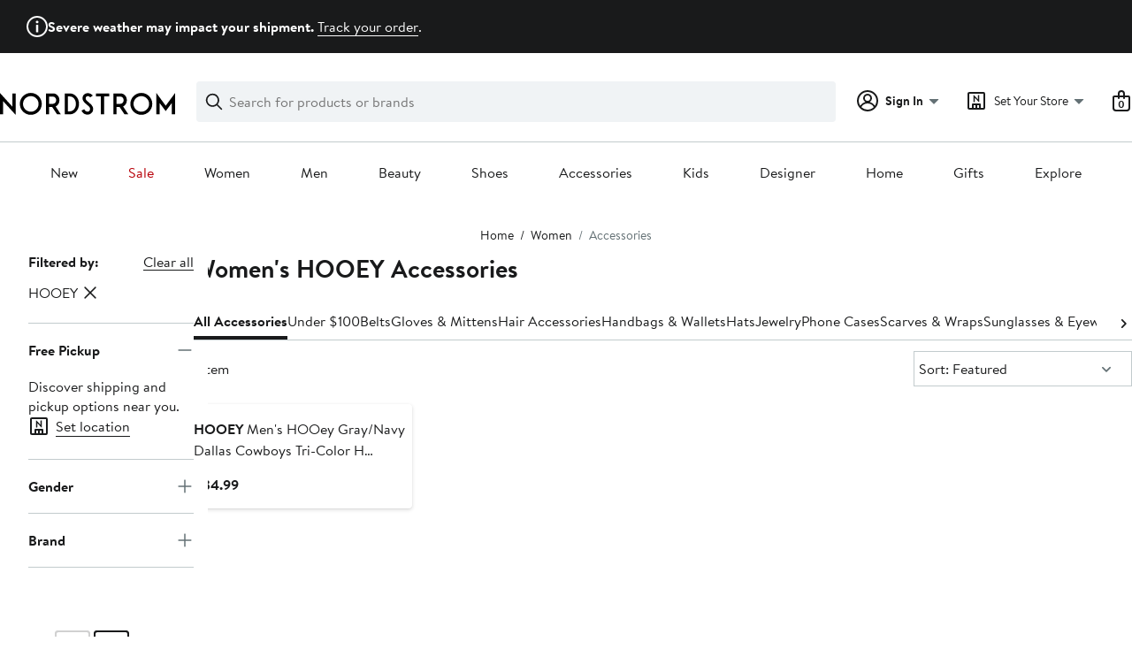

--- FILE ---
content_type: text/html;charset=utf-8
request_url: https://www.nordstrom.com/browse/women/accessories?filterByBrand=hooey
body_size: 56049
content:
<!DOCTYPE html><html lang="en-us" xml:lang="en-us"><head><style data-emotion="dls-global" data-s="">body { color: rgb(25, 26, 27); font-family: "Brandon Text", Arial, sans-serif; font-size: 1rem; } body :focus-visible { outline: rgb(21, 126, 100) solid 2px; outline-offset: 2px; } a:link, button { cursor: pointer; }</style><style data-emotion="dls 1hyfx7x" data-s="">.dls-1hyfx7x{display:none;}</style><style data-emotion="dls 1bev55k" data-s="">.dls-1bev55k path{fill:#000000;}</style><style data-emotion="dls 2nzfih" data-s="">.dls-2nzfih path{fill:#c2cbcd;}</style><style data-emotion="dls nrrlk3" data-s="">.dls-nrrlk3{font-family:Brandon Text,Arial,sans-serif;line-height:1.25rem;font-weight:400;font-size:0.875rem;letter-spacing:0em;}</style><style data-emotion="dls xont6a" data-s="">.dls-xont6a{background-color:transparent;border:0;box-sizing:content-box;display:inline;margin:0;padding:0;text-align:inherit;font-family:Brandon Text,Arial,sans-serif;line-height:1.5rem;font-weight:400;font-size:1rem;letter-spacing:0em;background-image:linear-gradient(currentColor, currentColor);-webkit-background-position:0% 100%;background-position:0% 100%;background-repeat:no-repeat;-webkit-background-size:0% 2px;background-size:0% 2px;cursor:pointer;position:relative;-webkit-text-decoration:none;text-decoration:none;color:#191a1b;}.dls-xont6a:hover,.dls-xont6a:focus{-webkit-background-size:100% 2px;background-size:100% 2px;}.dls-xont6a:focus-visible,.dls-xont6a:active{-webkit-background-size:100% 1px;background-size:100% 1px;}.dls-xont6a:focus{outline:none;}.dls-xont6a.focus-ring{outline-offset:2px;outline:2px solid #157e64;}@media screen and (prefers-reduced-motion: no-preference){.dls-xont6a{-webkit-transition:background 0.2s ease-in-out;transition:background 0.2s ease-in-out;}}</style><style data-emotion="dls hw5tth" data-s="">.dls-hw5tth{font-family:Brandon Text,Arial,sans-serif;line-height:1.25rem;font-weight:400;font-size:0.875rem;letter-spacing:0em;background-image:linear-gradient(currentColor, currentColor);-webkit-background-position:0% 100%;background-position:0% 100%;background-repeat:no-repeat;-webkit-background-size:0% 2px;background-size:0% 2px;cursor:pointer;position:relative;-webkit-text-decoration:none;text-decoration:none;color:#191a1b;}.dls-hw5tth:hover,.dls-hw5tth:focus{-webkit-background-size:100% 2px;background-size:100% 2px;}.dls-hw5tth:focus-visible,.dls-hw5tth:active{-webkit-background-size:100% 1px;background-size:100% 1px;}.dls-hw5tth:focus{outline:none;}.dls-hw5tth.focus-ring{outline-offset:2px;outline:2px solid #157e64;}@media screen and (prefers-reduced-motion: no-preference){.dls-hw5tth{-webkit-transition:background 0.2s ease-in-out;transition:background 0.2s ease-in-out;}}</style><style data-emotion="dls 14kp4cn" data-s="">.dls-14kp4cn{background-color:transparent;border:0;box-sizing:content-box;display:inline;margin:0;padding:0;text-align:inherit;font-family:Brandon Text,Arial,sans-serif;line-height:1.5rem;font-weight:400;font-size:1rem;letter-spacing:0em;background-image:linear-gradient(currentColor, currentColor);-webkit-background-position:0% 100%;background-position:0% 100%;background-repeat:no-repeat;-webkit-background-size:100% 1px;background-size:100% 1px;cursor:pointer;position:relative;-webkit-text-decoration:none;text-decoration:none;color:#191a1b;}.dls-14kp4cn:hover,.dls-14kp4cn:focus{-webkit-background-size:100% 2px;background-size:100% 2px;}.dls-14kp4cn:focus-visible,.dls-14kp4cn:active{-webkit-background-size:100% 1px;background-size:100% 1px;}.dls-14kp4cn:focus{outline:none;}.dls-14kp4cn.focus-ring{outline-offset:2px;outline:2px solid #157e64;}@media screen and (prefers-reduced-motion: no-preference){.dls-14kp4cn{-webkit-transition:background 0.2s ease-in-out;transition:background 0.2s ease-in-out;}}</style><style data-emotion="dls 2oodxe" data-s="">.dls-2oodxe{font-family:Brandon Text,Arial,sans-serif;line-height:2.25rem;font-weight:700;font-size:1.75rem;letter-spacing:0em;margin:0;}</style><style data-emotion="dls ogz194" data-s="">.dls-ogz194{font-family:Brandon Text,Arial,sans-serif;line-height:1.5rem;font-weight:400;font-size:1rem;letter-spacing:0em;background-image:linear-gradient(currentColor, currentColor);-webkit-background-position:0% 100%;background-position:0% 100%;background-repeat:no-repeat;-webkit-background-size:0% 2px;background-size:0% 2px;cursor:pointer;position:relative;-webkit-text-decoration:none;text-decoration:none;color:#191a1b;}.dls-ogz194:hover,.dls-ogz194:focus{-webkit-background-size:100% 2px;background-size:100% 2px;}.dls-ogz194:focus-visible,.dls-ogz194:active{-webkit-background-size:100% 1px;background-size:100% 1px;}.dls-ogz194:focus{outline:none;}.dls-ogz194.focus-ring{outline-offset:2px;outline:2px solid #157e64;}@media screen and (prefers-reduced-motion: no-preference){.dls-ogz194{-webkit-transition:background 0.2s ease-in-out;transition:background 0.2s ease-in-out;}}</style><style data-emotion="dls ihm460" data-s="">.dls-ihm460{font-family:Brandon Text,Arial,sans-serif;line-height:1.5rem;font-weight:400;font-size:1rem;letter-spacing:0em;}</style><style data-emotion="dls 1koa01x" data-s="">.dls-1koa01x{all:unset;-webkit-align-items:center;-webkit-box-align:center;-ms-flex-align:center;align-items:center;border-radius:4px;border-style:solid;border-width:2px;box-sizing:border-box;cursor:pointer;display:-webkit-inline-box;display:-webkit-inline-flex;display:-ms-inline-flexbox;display:inline-flex;gap:8px;-webkit-box-pack:center;-ms-flex-pack:center;-webkit-justify-content:center;justify-content:center;position:relative;touch-action:none;-webkit-user-select:none;-moz-user-select:none;-ms-user-select:none;user-select:none;z-index:0;background:#ffffff;border-color:#191a1b;color:#191a1b;line-height:1.25rem;min-width:0px;padding:8px;-webkit-flex-direction:row;-ms-flex-direction:row;flex-direction:row;font-size:0.875rem;font-weight:700;pointer-events:none;}.dls-1koa01x:disabled{opacity:0.2;}.dls-1koa01x::before{background-color:inherit;border-radius:inherit;border:inherit;box-sizing:inherit;content:'';cursor:inherit;display:inherit;position:absolute;top:-2px;bottom:-2px;left:-2px;right:-2px;touch-action:inherit;-webkit-user-select:inherit;-moz-user-select:inherit;-ms-user-select:inherit;user-select:inherit;z-index:-1;}.dls-1koa01x:focus{outline:none;}.dls-1koa01x.button-focus-ring{outline:2px solid #157e64;outline-offset:2px;}.dls-1koa01x:hover{background:#f0f3f5;}.dls-1koa01x:active{background:#dce3e6;}.dls-1koa01x path{fill:#191a1b;}.dls-1koa01x svg{height:20px;width:20px;}@media screen and (prefers-reduced-motion: no-preference){.dls-1koa01x:not(:disabled)::before{transform-style:preserve-3d;transform-origin:center;}@media screen and (min-width: 768px){.dls-1koa01x:hover:not(:disabled)::before{-webkit-transform:none;-moz-transform:none;-ms-transform:none;transform:none;}}}</style><style data-emotion="dls 7zjw72" data-s="">.dls-7zjw72{all:unset;-webkit-align-items:center;-webkit-box-align:center;-ms-flex-align:center;align-items:center;border-radius:4px;border-style:solid;border-width:2px;box-sizing:border-box;cursor:pointer;display:-webkit-inline-box;display:-webkit-inline-flex;display:-ms-inline-flexbox;display:inline-flex;gap:8px;-webkit-box-pack:center;-ms-flex-pack:center;-webkit-justify-content:center;justify-content:center;position:relative;touch-action:none;-webkit-user-select:none;-moz-user-select:none;-ms-user-select:none;user-select:none;z-index:0;background:#ffffff;border-color:#191a1b;color:#191a1b;line-height:1.25rem;min-width:0px;padding:8px;-webkit-flex-direction:row;-ms-flex-direction:row;flex-direction:row;font-size:0.875rem;font-weight:700;}.dls-7zjw72:disabled{opacity:0.2;}.dls-7zjw72::before{background-color:inherit;border-radius:inherit;border:inherit;box-sizing:inherit;content:'';cursor:inherit;display:inherit;position:absolute;top:-2px;bottom:-2px;left:-2px;right:-2px;touch-action:inherit;-webkit-user-select:inherit;-moz-user-select:inherit;-ms-user-select:inherit;user-select:inherit;z-index:-1;}.dls-7zjw72:focus{outline:none;}.dls-7zjw72.button-focus-ring{outline:2px solid #157e64;outline-offset:2px;}.dls-7zjw72:hover{background:#f0f3f5;}.dls-7zjw72:active{background:#dce3e6;}.dls-7zjw72 path{fill:#191a1b;}.dls-7zjw72 svg{height:20px;width:20px;}@media screen and (prefers-reduced-motion: no-preference){.dls-7zjw72:not(:disabled)::before{transform-style:preserve-3d;-webkit-transition:all 200ms ease-in-out;transition:all 200ms ease-in-out;transform-origin:center;}@media screen and (min-width: 768px){.dls-7zjw72:hover:not(:disabled)::before{-webkit-transform:translateZ(1px) rotate(0.001deg) scale(1.05, 1.05);-moz-transform:translateZ(1px) rotate(0.001deg) scale(1.05, 1.05);-ms-transform:translateZ(1px) rotate(0.001deg) scale(1.05, 1.05);transform:translateZ(1px) rotate(0.001deg) scale(1.05, 1.05);}}}</style><style data-emotion="dls 2ec0k7" data-s="">.dls-2ec0k7{font-family:Brandon Text,Arial,sans-serif;line-height:1.5rem;font-weight:400;font-size:1rem;letter-spacing:0em;color:inherit;cursor:pointer;-webkit-text-decoration:none;text-decoration:none;}.dls-2ec0k7:visited,.dls-2ec0k7:hover,.dls-2ec0k7:active{color:currentColor;}.dls-2ec0k7:focus{outline:none;}.dls-2ec0k7.focus-ring{outline-offset:2px;outline:2px solid #157e64;}</style><style data-emotion="dls 5erg28" data-s="">.dls-5erg28{font-family:Brandon Text,Arial,sans-serif;line-height:1.75rem;font-weight:700;font-size:1.25rem;letter-spacing:0em;margin:0;}</style><style data-emotion="dls 1hj63xl" data-s="">.dls-1hj63xl{all:unset;-webkit-align-items:center;-webkit-box-align:center;-ms-flex-align:center;align-items:center;border-radius:4px;border-style:solid;border-width:2px;box-sizing:border-box;cursor:pointer;display:-webkit-inline-box;display:-webkit-inline-flex;display:-ms-inline-flexbox;display:inline-flex;gap:8px;-webkit-box-pack:center;-ms-flex-pack:center;-webkit-justify-content:center;justify-content:center;position:relative;touch-action:none;-webkit-user-select:none;-moz-user-select:none;-ms-user-select:none;user-select:none;z-index:0;background:#191a1b;border-color:#191a1b;color:#ffffff;line-height:1.25rem;min-width:calc(2.5 * ((2 * (8px + 2px)) + 1.25rem));padding:8px 16px;-webkit-flex-direction:row;-ms-flex-direction:row;flex-direction:row;font-size:0.875rem;font-weight:700;}.dls-1hj63xl:disabled{opacity:0.2;}.dls-1hj63xl::before{background-color:inherit;border-radius:inherit;border:inherit;box-sizing:inherit;content:'';cursor:inherit;display:inherit;position:absolute;top:-2px;bottom:-2px;left:-2px;right:-2px;touch-action:inherit;-webkit-user-select:inherit;-moz-user-select:inherit;-ms-user-select:inherit;user-select:inherit;z-index:-1;}.dls-1hj63xl:focus{outline:none;}.dls-1hj63xl.button-focus-ring{outline:2px solid #157e64;outline-offset:2px;}.dls-1hj63xl:hover{background:#3e4142;border-color:#3e4142;-webkit-text-decoration:none;text-decoration:none;}.dls-1hj63xl:active{background:#2b2e2f;border-color:#2b2e2f;}.dls-1hj63xl path{fill:#ffffff;}.dls-1hj63xl svg{height:20px;width:20px;}@media screen and (prefers-reduced-motion: no-preference){.dls-1hj63xl:not(:disabled)::before{transform-style:preserve-3d;-webkit-transition:all 200ms ease-in-out;transition:all 200ms ease-in-out;transform-origin:center;}@media screen and (min-width: 768px){.dls-1hj63xl:hover:not(:disabled)::before{-webkit-transform:translateZ(1px) rotate(0.001deg) scale(1.02, 1.05);-moz-transform:translateZ(1px) rotate(0.001deg) scale(1.02, 1.05);-ms-transform:translateZ(1px) rotate(0.001deg) scale(1.02, 1.05);transform:translateZ(1px) rotate(0.001deg) scale(1.02, 1.05);}}}</style><style data-emotion="dls 13sdqpm" data-s="">.dls-13sdqpm{font-family:Brandon Text,Arial,sans-serif;line-height:1.25rem;font-weight:400;font-size:0.875rem;letter-spacing:0em;background-image:linear-gradient(currentColor, currentColor);-webkit-background-position:0% 100%;background-position:0% 100%;background-repeat:no-repeat;-webkit-background-size:100% 1px;background-size:100% 1px;cursor:pointer;position:relative;-webkit-text-decoration:none;text-decoration:none;color:#191a1b;}.dls-13sdqpm:hover,.dls-13sdqpm:focus{-webkit-background-size:100% 2px;background-size:100% 2px;}.dls-13sdqpm:focus-visible,.dls-13sdqpm:active{-webkit-background-size:100% 1px;background-size:100% 1px;}.dls-13sdqpm:focus{outline:none;}.dls-13sdqpm.focus-ring{outline-offset:2px;outline:2px solid #157e64;}@media screen and (prefers-reduced-motion: no-preference){.dls-13sdqpm{-webkit-transition:background 0.2s ease-in-out;transition:background 0.2s ease-in-out;}}</style><style data-emotion="dls k7jzsk" data-s="">.dls-k7jzsk{all:unset;-webkit-appearance:none;-moz-appearance:none;-ms-appearance:none;appearance:none;background:transparent;border-radius:0;color:inherit;cursor:pointer;font:inherit;padding:0;}.dls-k7jzsk:focus{outline:none;}.dls-k7jzsk.button-focus-ring{outline:2px solid #157e64;outline-offset:2px;}</style><style data-emotion="dls" data-s="">.dls-1sn1e2j { font-family: "Brandon Text", Arial, sans-serif; line-height: 1.75rem; font-weight: 400; font-size: 1.125rem; letter-spacing: 0em; } .dls-1m2jvd6 { color-scheme: unset; forced-color-adjust: unset; mask-image: unset; math-depth: unset; position: relative; position-anchor: unset; text-size-adjust: unset; appearance: unset; color: rgb(25, 26, 27); font-family: unset; font-feature-settings: unset; font-kerning: unset; font-optical-sizing: unset; font-palette: unset; font-size: 0.875rem; font-size-adjust: unset; font-stretch: unset; font-style: unset; font-synthesis: unset; font-variant: unset; font-variation-settings: unset; font-weight: 700; position-area: unset; text-orientation: unset; text-rendering: unset; text-spacing-trim: unset; -webkit-font-smoothing: unset; -webkit-locale: unset; -webkit-text-orientation: unset; -webkit-writing-mode: unset; writing-mode: unset; zoom: unset; accent-color: unset; align-content: unset; align-items: center; place-self: unset; anchor-name: unset; anchor-scope: unset; animation-composition: unset; animation: unset; app-region: unset; aspect-ratio: unset; backdrop-filter: unset; backface-visibility: unset; background: rgb(255, 255, 255); background-blend-mode: unset; baseline-shift: unset; baseline-source: unset; block-size: unset; border-block: unset; border-color: rgb(255, 255, 255); border-radius: 4px; border-style: solid; border-width: 2px; border-collapse: unset; border-end-end-radius: unset; border-end-start-radius: unset; border-image: unset; border-inline: unset; border-start-end-radius: unset; border-start-start-radius: unset; inset: unset; box-decoration-break: unset; box-shadow: unset; box-sizing: border-box; break-after: unset; break-before: unset; break-inside: unset; caption-side: unset; caret-color: unset; clear: unset; clip: unset; clip-path: unset; columns: unset; column-fill: unset; gap: 8px; column-rule: unset; column-span: unset; contain: unset; contain-intrinsic-block-size: unset; contain-intrinsic-size: unset; contain-intrinsic-inline-size: unset; container: unset; content: unset; content-visibility: unset; corner-shape: unset; corner-block-end-shape: unset; corner-block-start-shape: unset; counter-increment: unset; counter-reset: unset; counter-set: unset; cursor: pointer; display: inline-flex; dynamic-range-limit: unset; empty-cells: unset; field-sizing: unset; filter: unset; flex: unset; flex-direction: row; flex-wrap: unset; float: unset; grid: unset; grid-area: unset; height: unset; hyphenate-character: unset; hyphenate-limit-chars: unset; hyphens: unset; image-orientation: unset; image-rendering: unset; initial-letter: unset; inline-size: unset; inset-block: unset; inset-inline: unset; interpolate-size: unset; isolation: unset; justify-content: center; justify-items: unset; letter-spacing: unset; line-break: unset; line-height: 1.25rem; list-style: unset; margin-block: unset; margin: unset; margin-inline: unset; mask-clip: unset; mask-composite: unset; mask-mode: unset; mask-origin: unset; mask-repeat: unset; mask-size: unset; math-shift: unset; math-style: unset; max-block-size: unset; max-height: unset; max-inline-size: unset; max-width: unset; min-block-size: unset; min-height: unset; min-inline-size: unset; min-width: 0px; mix-blend-mode: unset; object-fit: unset; object-position: unset; object-view-box: unset; offset: unset; opacity: unset; order: unset; orphans: unset; outline: unset; outline-offset: unset; overflow-anchor: unset; overflow-block: unset; overflow-clip-margin: unset; overflow-inline: unset; overflow-wrap: unset; overflow: unset; overlay: unset; overscroll-behavior-block: unset; overscroll-behavior-inline: unset; overscroll-behavior: unset; padding-block: unset; padding: 8px; padding-inline: unset; page: unset; page-orientation: unset; perspective: unset; perspective-origin: unset; pointer-events: unset; position-try: unset; position-visibility: unset; print-color-adjust: unset; quotes: unset; reading-flow: unset; reading-order: unset; resize: unset; rotate: unset; ruby-align: unset; ruby-position: unset; scale: unset; scroll-behavior: unset; scroll-initial-target: unset; scroll-margin-block: unset; scroll-margin: unset; scroll-margin-inline: unset; scroll-marker-group: unset; scroll-padding-block: unset; scroll-padding: unset; scroll-padding-inline: unset; scroll-snap-align: unset; scroll-snap-stop: unset; scroll-snap-type: unset; scroll-timeline: unset; scrollbar-color: unset; scrollbar-gutter: unset; scrollbar-width: unset; shape-image-threshold: unset; shape-margin: unset; shape-outside: unset; size: unset; speak: unset; tab-size: unset; table-layout: unset; text-align: unset; text-align-last: unset; text-box: unset; text-combine-upright: unset; text-decoration: unset; text-decoration-skip-ink: unset; text-emphasis: unset; text-emphasis-position: unset; text-indent: unset; text-overflow: unset; text-shadow: unset; text-transform: unset; text-underline-offset: unset; text-underline-position: unset; text-wrap: unset; timeline-scope: unset; touch-action: none; transform: unset; transform-box: unset; transform-origin: unset; transform-style: unset; transition: unset; translate: unset; user-select: none; vertical-align: unset; view-timeline: unset; view-transition-class: unset; view-transition-name: unset; visibility: unset; border-spacing: unset; -webkit-box-align: center; -webkit-box-decoration-break: unset; -webkit-box-direction: unset; -webkit-box-flex: unset; -webkit-box-ordinal-group: unset; -webkit-box-orient: unset; -webkit-box-pack: center; -webkit-box-reflect: unset; -webkit-line-break: unset; -webkit-line-clamp: unset; -webkit-mask-box-image: unset; mask-position: unset; -webkit-rtl-ordering: unset; -webkit-ruby-position: unset; -webkit-tap-highlight-color: unset; -webkit-text-combine: unset; -webkit-text-decorations-in-effect: unset; -webkit-text-fill-color: unset; -webkit-text-security: unset; -webkit-text-stroke: unset; -webkit-user-drag: unset; white-space-collapse: unset; widows: unset; width: unset; will-change: unset; word-break: unset; word-spacing: unset; z-index: 0; } .dls-1m2jvd6:disabled { opacity: 0.2; } .dls-1m2jvd6::before { background-color: inherit; border-radius: inherit; border: inherit; box-sizing: inherit; content: ""; cursor: inherit; display: inherit; position: absolute; inset: -2px; touch-action: inherit; user-select: inherit; z-index: -1; } .dls-1m2jvd6:focus { outline: none; } .dls-1m2jvd6.button-focus-ring { outline: rgb(21, 126, 100) solid 2px; outline-offset: 2px; } .dls-1m2jvd6:hover { background: rgb(240, 243, 245); border-color: rgb(240, 243, 245); } .dls-1m2jvd6:active { background: rgb(220, 227, 230); border-color: rgb(220, 227, 230); } .dls-1m2jvd6 path { } .dls-1m2jvd6 svg { height: 20px; width: 20px; } @media screen and (prefers-reduced-motion: no-preference) {
  .dls-1m2jvd6:not(:disabled)::before { transform-style: preserve-3d; transition: 200ms ease-in-out; transform-origin: center center; }
  @media screen and (min-width: 768px) {
  .dls-1m2jvd6:hover:not(:disabled)::before { transform: translateZ(1px) rotate(0.001deg) scale(1.05, 1.05); }
}
}</style>
                        <title>HOOEY Accessories  | Nordstrom</title>
                        <meta data-react-helmet="true" charset="UTF-8"/><meta data-react-helmet="true" name="viewport" content="width=980"/><meta data-react-helmet="true" http-equiv="X-UA-Compatible" content="IE=edge,chrome=1"/><meta data-react-helmet="true" name="keywords" content="&#34;nordstrom&#34;"/><meta data-react-helmet="true" property="og:title" content="HOOEY Accessories  | Nordstrom"/><meta data-react-helmet="true" property="og:description" content="Free shipping and returns on Women&#39;s HOOEY Accessories at Nordstrom.com."/><meta data-react-helmet="true" property="og:site_name" content="Nordstrom"/><meta data-react-helmet="true" property="og:type" content="website"/><meta data-react-helmet="true" name="description" content="Free shipping and returns on Women&#39;s HOOEY Accessories at Nordstrom.com."/><meta data-react-helmet="true" id="page-team" property="page-team" content="sbn"/><meta data-react-helmet="true" property="og:url" content="https://www.nordstrom.com/browse/women/accessories?filterByBrand=hooey"/><meta data-react-helmet="true" name="robots" content="max-image-preview:large"/>
                        <link data-react-helmet="true" rel="canonical" href="https://www.nordstrom.com/browse/women/accessories?filterByBrand=hooey"/>
                        <meta property="fb:app_id" content="143447719050737"/>
                        <meta property="og:site_name" content="Nordstrom"/>
                        <meta property="og:type" content="website"/>
                        <link rel="preconnect" href="https://n.nordstrommedia.com/"/>
                        
    
    


                        
                        <link rel="stylesheet" type="text/css" href="/static/nordstrom/fonts/global-03.css"/>
                        




































































                        <link rel="stylesheet" href="/static/nordstrom/res/v3/efb36df0a69023ea.d5.css"/><link rel="stylesheet" href="/static/nordstrom/res/v3/8fee33812083eec1.d5.css"/><link rel="stylesheet" href="/static/nordstrom/res/v3/f75e7cff09f5abe8.d5.css"/><link rel="stylesheet" href="/static/nordstrom/res/v3/1384f6051751c573.d5.css"/><link rel="stylesheet" href="/static/nordstrom/res/v3/e2c3847426cedbde.d5.css"/><link rel="stylesheet" href="/static/nordstrom/res/v3/60a0aa68b44ad23f.d5.css"/><link rel="stylesheet" href="/static/nordstrom/res/v3/cb87e6654bb6653b.d5.css"/><link rel="stylesheet" href="/static/nordstrom/res/v3/c0715fff99403bb3.d5.css"/><link rel="stylesheet" href="/static/nordstrom/res/v3/0f92167aca5c71cf.d5.css"/><link rel="stylesheet" href="/static/nordstrom/res/v3/901b46e5e86f85dd.d5.css"/><link rel="stylesheet" href="/static/nordstrom/res/v3/5360f209d2c9550f.d5.css"/><link data-chunk="global-components" rel="stylesheet" href="/static/nordstrom/res/v3/18db376864a7bf30.d5.css"/>
                        <link rel="icon" href="//n.nordstrommedia.com/id/169f9507-47b3-44bc-9ad4-9244fe191523.png" sizes="16x16"/><link rel="icon" href="//n.nordstrommedia.com/id/69be546b-0c64-4cd0-8840-67a112d242d7.png" sizes="32x32"/><link rel="icon" href="//n.nordstrommedia.com/id/c4fb2a09-3657-4161-9b79-6412897d9399.png" sizes="96x96"/>
                        
                        
                        
                        




                        
                    <link rel="stylesheet" type="text/css" href="/static/nordstrom/res/v3/6679420fc36dee35.d5.css"/><script type="application/ld+json" data-react-helmet="true">{"@context":"https://schema.org/","@type":"BreadcrumbList","itemListElement":[{"@type":"ListItem","position":0,"name":"Home","item":"https://www.nordstrom.com/"},{"@type":"ListItem","position":1,"name":"Women","item":"https://www.nordstrom.com/browse/women"},{"@type":"ListItem","position":2,"name":"Accessories","item":"https://www.nordstrom.com/browse/women/accessories"}]}</script></head>
                    <body>
                
<div id="root"><div id="dls-start-portal"></div><div data-testid="rating-star-map" class="dls-1hyfx7x"><svg xmlns="http://www.w3.org/2000/svg" id="full-star" width="24" height="24" fill="none" class="dls-1bev55k"><g><path fill="#000" d="M13.404 1.912c-.486-1.298-2.322-1.298-2.809 0l-2.3 6.133-6.543.292C.368 8.4-.2 10.145.884 11.01l5.122 4.082-1.744 6.314c-.37 1.335 1.116 2.415 2.273 1.65L12 19.446l5.465 3.61c1.157.765 2.642-.314 2.273-1.65l-1.744-6.314 5.122-4.082c1.084-.864.516-2.61-.868-2.672l-6.544-.292z"></path></g></svg><svg xmlns="http://www.w3.org/2000/svg" id="empty-star" width="24" height="24" fill="none" class="dls-2nzfih"><g><path fill="#000" d="M13.404 1.912c-.486-1.298-2.322-1.298-2.809 0l-2.3 6.133-6.543.292C.368 8.4-.2 10.145.884 11.01l5.122 4.082-1.744 6.314c-.37 1.335 1.116 2.415 2.273 1.65L12 19.446l5.465 3.61c1.157.765 2.642-.314 2.273-1.65l-1.744-6.314 5.122-4.082c1.084-.864.516-2.61-.868-2.672l-6.544-.292z"></path></g></svg><svg id="star-fraction-point-1" viewBox="0 0 24 24"><use href="#empty-star" x="0"></use><use href="#full-star" width="2.40" x="0"></use></svg><svg id="star-fraction-point-2" viewBox="0 0 24 24"><use href="#empty-star" x="0"></use><use href="#full-star" width="4.80" x="0"></use></svg><svg id="star-fraction-point-3" viewBox="0 0 24 24"><use href="#empty-star" x="0"></use><use href="#full-star" width="7.20" x="0"></use></svg><svg id="star-fraction-point-4" viewBox="0 0 24 24"><use href="#empty-star" x="0"></use><use href="#full-star" width="9.60" x="0"></use></svg><svg id="star-fraction-point-5" viewBox="0 0 24 24"><use href="#empty-star" x="0"></use><use href="#full-star" width="12.00" x="0"></use></svg><svg id="star-fraction-point-6" viewBox="0 0 24 24"><use href="#empty-star" x="0"></use><use href="#full-star" width="14.40" x="0"></use></svg><svg id="star-fraction-point-7" viewBox="0 0 24 24"><use href="#empty-star" x="0"></use><use href="#full-star" width="16.80" x="0"></use></svg><svg id="star-fraction-point-8" viewBox="0 0 24 24"><use href="#empty-star" x="0"></use><use href="#full-star" width="19.20" x="0"></use></svg><svg id="star-fraction-point-9" viewBox="0 0 24 24"><use href="#empty-star" x="0"></use><use href="#full-star" width="21.60" x="0"></use></svg><svg id="0-stars" viewBox="0 0 128 24"><use href="#empty-star" x="0"></use><use href="#empty-star" x="26"></use><use href="#empty-star" x="52"></use><use href="#empty-star" x="78"></use><use href="#empty-star" x="104"></use></svg><svg id="1-stars" viewBox="0 0 128 24"><use href="#full-star" x="0"></use><use href="#empty-star" x="26"></use><use href="#empty-star" x="52"></use><use href="#empty-star" x="78"></use><use href="#empty-star" x="104"></use></svg><svg id="2-stars" viewBox="0 0 128 24"><use href="#full-star" x="0"></use><use href="#full-star" x="26"></use><use href="#empty-star" x="52"></use><use href="#empty-star" x="78"></use><use href="#empty-star" x="104"></use></svg><svg id="3-stars" viewBox="0 0 128 24"><use href="#full-star" x="0"></use><use href="#full-star" x="26"></use><use href="#full-star" x="52"></use><use href="#empty-star" x="78"></use><use href="#empty-star" x="104"></use></svg><svg id="4-stars" viewBox="0 0 128 24"><use href="#full-star" x="0"></use><use href="#full-star" x="26"></use><use href="#full-star" x="52"></use><use href="#full-star" x="78"></use><use href="#empty-star" x="104"></use></svg><svg id="5-stars" viewBox="0 0 128 24"><use href="#full-star" x="0"></use><use href="#full-star" x="26"></use><use href="#full-star" x="52"></use><use href="#full-star" x="78"></use><use href="#full-star" x="104"></use></svg></div><div class="brand-nordstrom navigation-mouse browser-unknown-browser browser-unknown-browser-0 os-unknown"><section id="layer-1" class="vYF33 remUw" style="left: 0px; top: 0px; position: relative; z-index: 5;"><a class="BK8bF OfW5X" href="#main-content-start">Skip navigation</a><section class="TqINp"><div class="BwqBX yEUew undefined"><section class="vH1fA GIF40 mNBr0"><div><svg xmlns="http://www.w3.org/2000/svg" width="24px" height="24px" fill="none" viewBox="0 0 24 24" data-testid="svg_IconStatusInfoOutlined" class="TuMqk"><g fill="#191A1B" clip-path="url(#clip0_916_5793)"><path d="M11.255 18.604a.43.43 0 0 1-.415-.416v-7.886c0-.246.207-.415.415-.415h1.528c.208 0 .415.17.415.415v7.886a.43.43 0 0 1-.415.416zM13.5 6.887c0 .83-.66 1.509-1.51 1.509-.848 0-1.49-.68-1.49-1.51s.642-1.49 1.49-1.49c.85 0 1.51.66 1.51 1.49"></path><path fill-rule="evenodd" d="M12 0C5.373 0 0 5.373 0 12s5.373 12 12 12 12-5.373 12-12S18.627 0 12 0M2 12C2 6.477 6.477 2 12 2s10 4.477 10 10-4.477 10-10 10S2 17.523 2 12" clip-rule="evenodd"></path></g><defs><clipPath id="clip0_916_5793"><path fill="#fff" d="M0 0h24v24H0z"></path></clipPath></defs></svg></div><div><p><strong>Severe weather may impact your shipment. </strong><a title="Track your order" href="https://www.nordstrom.com/signin/order-lookup">Track your order</a>.</p></div></section><div id="global-header-desktop" class="U1Dgu"><div class="nrGtK"><a aria-label="Nordstrom Logo" class="hxAfD zsHE4 aAjtM QkgQO ayGrI" href="/"><figure arialabel="Nordstrom Logo" aria-label="Nordstrom Logo" class="rq8ns"></figure></a><section id="keyword-search-desktop" class="VZ3iE lFMuy"><div class="DZQ3D" id="controls-keyword-search-popover" aria-controls="keyword-search-popover" style="position: relative;"><form id="keyword-search-form" class="Q0pMB" role="search" aria-label="Search"><input id="search-origin" name="origin" type="hidden" value="keywordsearch"/><div class="bAwLN"><div class="y4A01" id="search-icon"><svg xmlns="http://www.w3.org/2000/svg" width="20px" height="20px" fill="none" viewBox="0 0 24 24" data-testid="svg_IconSearch" class="y4A01"><path fill="#191A1B" fill-rule="evenodd" d="M10 1a9 9 0 1 0 5.618 16.032l5.675 5.675a1 1 0 0 0 1.414-1.414l-5.675-5.675A9 9 0 0 0 10 1m-7 9a7 7 0 1 1 14 0 7 7 0 0 1-14 0" clip-rule="evenodd"></path></svg></div><label class="HkUpL OfW5X" for="keyword-search-input">Search</label><input id="keyword-search-input" class="RTf5v" aria-labelledby="keyword-search-input-label" name="keyword" type="search" autocomplete="off" placeholder="Search for products or brands" maxlength="140" value=""/><label class="HkUpL OfW5X" for="reset-search">Clear</label><button class="TBFPu HkUpL OfW5X" aria-labelledby="reset-search-label" type="reset" role="button" tabindex="-1" id="clear-search-icon"><span class="KZOz4 OfW5X">Clear Search Text</span><svg xmlns="http://www.w3.org/2000/svg" width="20px" height="20px" fill="none" viewBox="0 0 24 24" data-testid="svg_IconClose" class="GgTxN"><path fill="#191A1B" d="M4.293 4.293a1 1 0 0 1 1.414 0L12 10.586l6.293-6.293a1 1 0 1 1 1.414 1.414L13.414 12l6.293 6.293a1 1 0 0 1-1.414 1.414L12 13.414l-6.293 6.293a1 1 0 0 1-1.414-1.414L10.586 12 4.293 5.707a1 1 0 0 1 0-1.414"></path></svg></button></div></form></div><span id="keyword-search-popover" class="jTZe7 OfW5X"></span></section><div class="XOPRB"><div aria-describedby="account-detail"><div class="I9hNe" id="controls-account-links" aria-controls="account-links" style="position: relative;"><div class="r6E25 dls-nrrlk3"><svg xmlns="http://www.w3.org/2000/svg" width="24px" height="24px" fill="none" viewBox="0 0 24 24" data-testid="svg_IconPersonOutlined" class="k1KQu"><g clip-path="url(#clip0_916_3722)"><path fill="#191A1B" fill-rule="evenodd" d="M0 12C0 5.373 5.373 0 12 0s12 5.373 12 12-5.373 12-12 12S0 18.627 0 12m3.647 5.5A9.95 9.95 0 0 1 2 12C2 6.477 6.477 2 12 2s10 4.477 10 10a9.95 9.95 0 0 1-1.648 5.501 10 10 0 0 0-5.836-4.18 5 5 0 1 0-5.032 0 10 10 0 0 0-5.837 4.18m1.347 1.636A9.97 9.97 0 0 0 12 22c2.728 0 5.2-1.092 7.005-2.863a8 8 0 0 0-14.01-.001M12 6a3 3 0 1 0 0 6 3 3 0 0 0 0-6" clip-rule="evenodd"></path></g><defs><clipPath id="clip0_916_3722"><path fill="#fff" d="M0 0h24v24H0z"></path></clipPath></defs></svg><b>Sign In</b><svg xmlns="http://www.w3.org/2000/svg" width="24px" height="24px" fill="none" viewBox="0 0 24 24" data-testid="svg_IconCaretDown" class="xTDVg"><path fill="#191A1B" d="m12.53 15.47 4.617-4.616a.5.5 0 0 0-.354-.854H7.207a.5.5 0 0 0-.353.854l4.616 4.616a.75.75 0 0 0 1.06 0"></path></svg></div></div><span id="account-links" class="jTZe7 OfW5X"></span></div><div class="fiABw VjRzV"><svg xmlns="http://www.w3.org/2000/svg" width="24px" height="24px" fill="none" viewBox="0 0 24 24" data-testid="svg_IconStoreNordstromOutlined" class="bXadl"><path fill="#191A1B" d="M8.89 13.438a.22.22 0 0 1-.213-.214V5.652c0-.112.101-.202.214-.202h.169c.078 0 .135.022.19.079l4.59 4.893h.023V5.776c0-.112.09-.214.214-.214h1.035c.113 0 .214.102.214.214v7.572c0 .112-.101.202-.214.202h-.157a.25.25 0 0 1-.192-.079l-4.612-5.085h-.023v4.838c0 .112-.09.213-.213.213z"></path><path fill="#191A1B" fill-rule="evenodd" d="M4 2a2 2 0 0 0-2 2v16a2 2 0 0 0 2 2h16a2 2 0 0 0 2-2V4a2 2 0 0 0-2-2zm16 2H4v16h3v-4a1 1 0 0 1 1-1h8a1 1 0 0 1 1 1v4h3zm-9 16H9v-3h2zm4 0h-2v-3h2z" clip-rule="evenodd"></path></svg><button type="button" class="dls-xont6a"><div class="PETeY">Set Your Store<svg xmlns="http://www.w3.org/2000/svg" width="24px" height="24px" fill="none" viewBox="0 0 24 24" data-testid="svg_IconCaretDown" class="y7rtt"><path fill="#191A1B" d="m12.53 15.47 4.617-4.616a.5.5 0 0 0-.354-.854H7.207a.5.5 0 0 0-.353.854l4.616 4.616a.75.75 0 0 0 1.06 0"></path></svg></div></button></div><div class="VjRzV"><div class="_15Ld"><span id="shopping-bag-popover" class="jTZe7 OfW5X"></span><a class="_VrDR shopping-bag-links undefined" href="/shopping-bag" id="controls-shopping-bag-popover" aria-controls="shopping-bag-popover" style="position: relative;"><svg xmlns="http://www.w3.org/2000/svg" width="24px" height="24px" fill="none" viewBox="0 0 24 24" data-testid="svg_IconShoppingBagNumberOutlined" class="lvL2s" role="img" title="Shopping Bag"><path fill="#191A1B" fill-rule="evenodd" d="M12 0a4 4 0 0 0-4 4v2H4a2 2 0 0 0-2 2v12a4 4 0 0 0 4 4h12a4 4 0 0 0 4-4V8a2 2 0 0 0-2-2h-4V4a4 4 0 0 0-4-4m2 8v1a1 1 0 1 0 2 0V8h4v12a2 2 0 0 1-2 2H6a2 2 0 0 1-2-2V8h4v1a1 1 0 0 0 2 0V8zm0-2V4a2 2 0 1 0-4 0v2z" clip-rule="evenodd"></path></svg><span class="X4gwf">0</span></a></div></div></div></div><hr class="v_ULg"/><nav aria-label="Site Navigation" class="kRlHr"><ul data-key-right="true"><li><button id="flyout-anchor-index-control-0" aria-controls="GlobalDesktopNavFlyout" class="CaTY6 mFJ7c _3njsS ayGrI _3njsS ayGrI">New</button></li><li><button id="flyout-anchor-index-control-1" aria-controls="GlobalDesktopNavFlyout" class="CaTY6 lSTmN mFJ7c _3njsS ayGrI _3njsS ayGrI">Sale</button></li><li><button id="flyout-anchor-index-control-2" aria-controls="GlobalDesktopNavFlyout" class="CaTY6 mFJ7c _3njsS ayGrI _3njsS ayGrI">Women</button></li><li><button id="flyout-anchor-index-control-3" aria-controls="GlobalDesktopNavFlyout" class="CaTY6 mFJ7c _3njsS ayGrI _3njsS ayGrI">Men</button></li><li><button id="flyout-anchor-index-control-4" aria-controls="GlobalDesktopNavFlyout" class="CaTY6 mFJ7c _3njsS ayGrI _3njsS ayGrI">Beauty</button></li><li><button id="flyout-anchor-index-control-5" aria-controls="GlobalDesktopNavFlyout" class="CaTY6 mFJ7c _3njsS ayGrI _3njsS ayGrI">Shoes</button></li><li><button id="flyout-anchor-index-control-6" aria-controls="GlobalDesktopNavFlyout" class="CaTY6 mFJ7c _3njsS ayGrI _3njsS ayGrI">Accessories</button></li><li><button id="flyout-anchor-index-control-7" aria-controls="GlobalDesktopNavFlyout" class="CaTY6 mFJ7c _3njsS ayGrI _3njsS ayGrI">Kids</button></li><li><button id="flyout-anchor-index-control-8" aria-controls="GlobalDesktopNavFlyout" class="CaTY6 mFJ7c _3njsS ayGrI _3njsS ayGrI">Designer</button></li><li><button id="flyout-anchor-index-control-9" aria-controls="GlobalDesktopNavFlyout" class="CaTY6 mFJ7c _3njsS ayGrI _3njsS ayGrI">Home</button></li><li><button id="flyout-anchor-index-control-10" aria-controls="GlobalDesktopNavFlyout" class="CaTY6 mFJ7c _3njsS ayGrI _3njsS ayGrI">Gifts</button></li><li><button id="flyout-anchor-index-control-11" aria-controls="GlobalDesktopNavFlyout" class="CaTY6 mFJ7c _3njsS ayGrI _3njsS ayGrI">Explore</button></li></ul></nav><nav id="GlobalDesktopNavFlyout" aria-label="sub-navigation" class="i7Hgd" role="navigation"><style></style><div class="ZAHWm KysA_" style="animation-name: flyoutAnimationOut; height: auto; top: 230.094px;"><div class="U_Vu3 dx7Ke KysA_" style="animation-name: flyoutContentsAnimationOut;"><div class="aXrua KysA_"><div class="UYr2M fWRC1 XKOT5"><ul class="L9PTf"><li class="cro1h"><a href="/browse/new" class="ZDzTL _3njsS ayGrI">All New</a></li><li class="Bn6xe wZFQY fb2tH"><h3 class="kb32p"> <a href="/browse/women/bold-colors" class="ZDzTL _3njsS ayGrI">On Trend: Fresh Prep Pop</a> </h3></li><li class="Bn6xe wZFQY Wpe5J"><h3 class="kb32p"> <a href="/browse/women/womens-trends-4" class="ZDzTL _3njsS ayGrI">On Trend: Polka Dots</a> </h3></li><li class="Bn6xe wZFQY fb2tH"><h3 class="kb32p"> <a href="/browse/new-brands" class="ZDzTL _3njsS ayGrI">New to Nordstrom</a> </h3></li><li class="Bn6xe m_qRs"><a href="/brands/odd-muse" class="ZDzTL _3njsS ayGrI">Odd Muse</a></li><li class="Bn6xe m_qRs Wpe5J"><a href="/brands/ralph-lauren/team-usa" class="ZDzTL _3njsS ayGrI">Polo Ralph Lauren Team USA Collection</a></li><li class="Bn6xe wZFQY fb2tH"><h3 class="kb32p"> <a href="/browse/designer/pre-owned-designer" class="ZDzTL _3njsS ayGrI">Rebag: Pre-Owned Designer</a> </h3></li><li class="Bn6xe m_qRs"><a href="/brands/pre-owned-hermes" class="ZDzTL _3njsS ayGrI">Pre-Owned Hermes</a></li><li class="Bn6xe m_qRs Wpe5J"><a href="/brands/pre-owned-goyard" class="ZDzTL _3njsS ayGrI">Pre-Owned Goyard</a></li></ul><ul class="L9PTf"><li class="Bn6xe wZFQY"><h3 class="kb32p"> <a href="/browse/women/new" class="ZDzTL _3njsS ayGrI">Women</a> </h3></li><li class="Bn6xe m_qRs"><a href="/browse/women/new/under-100" class="ZDzTL _3njsS ayGrI">Under $100</a></li><li class="Bn6xe m_qRs"><a href="/browse/women/new/clothing" class="ZDzTL _3njsS ayGrI">Clothing</a></li><li class="Bn6xe m_qRs"><a href="/browse/women/clothing/dresses/new" class="ZDzTL _3njsS ayGrI">Dresses</a></li><li class="Bn6xe m_qRs"><a href="/browse/shoes/new/women" class="ZDzTL _3njsS ayGrI">Shoes</a></li><li class="Bn6xe m_qRs"><a href="/browse/women/new/handbags" class="ZDzTL _3njsS ayGrI">Handbags &amp; Wallets</a></li><li class="Bn6xe m_qRs"><a href="/browse/women/new/jewelry" class="ZDzTL _3njsS ayGrI">Jewelry</a></li><li class="Bn6xe m_qRs"><a href="/browse/women/new/accessories" class="ZDzTL _3njsS ayGrI">Accessories</a></li><li class="Bn6xe m_qRs Wpe5J"><a href="/browse/women/clothing/plus-size/new" class="ZDzTL _3njsS ayGrI">Plus-Size Clothing</a></li></ul><ul class="L9PTf"><li class="Bn6xe wZFQY"><h3 class="kb32p"> <a href="/browse/men/new" class="ZDzTL _3njsS ayGrI">Men</a> </h3></li><li class="Bn6xe m_qRs"><a href="/browse/men/new/under-100" class="ZDzTL _3njsS ayGrI">Under $100</a></li><li class="Bn6xe m_qRs"><a href="/browse/men/new/clothing" class="ZDzTL _3njsS ayGrI">Clothing</a></li><li class="Bn6xe m_qRs"><a href="/browse/shoes/new/men" class="ZDzTL _3njsS ayGrI">Shoes</a></li><li class="Bn6xe m_qRs"><a href="/browse/men/new/accessories" class="ZDzTL _3njsS ayGrI">Accessories</a></li><li class="Bn6xe m_qRs Wpe5J"><a href="/browse/men/big-tall/new" class="ZDzTL _3njsS ayGrI">Big &amp; Tall</a></li></ul><ul class="L9PTf"><li class="Bn6xe wZFQY Wpe5J"><h3 class="kb32p"> <a href="/browse/beauty/new" class="ZDzTL _3njsS ayGrI">Beauty</a> </h3></li><li class="Bn6xe wZFQY Wpe5J"><h3 class="kb32p"> <a href="/browse/kids/new" class="ZDzTL _3njsS ayGrI">Kids</a> </h3></li><li class="Bn6xe wZFQY Wpe5J"><h3 class="kb32p"> <a href="/browse/designer/new" class="ZDzTL _3njsS ayGrI">Designer</a> </h3></li><li class="Bn6xe wZFQY Wpe5J"><h3 class="kb32p"> <a href="/browse/home/new" class="ZDzTL _3njsS ayGrI">Home</a> </h3></li></ul><div class="L9PTf"><div class="wdavU"><a class="UUHiq hXdB6 QkgQO ayGrI" href="/browse/women/spring-and-fall-essentials"><img src="https://n.nordstrommedia.com/id/AMPID.png https://n.nordstrommedia.com/it/be2fb9df-56be-4934-b02c-89b8045edb19.jpg" alt=""/></a><a href="/browse/women/spring-and-fall-essentials" class="hXdB6 MsKSX ayGrI">Get Inspired</a></div></div></div><button aria-label="close" class="YYqrk"><svg xmlns="http://www.w3.org/2000/svg" width="24px" height="24px" fill="none" viewBox="0 0 24 24" data-testid="svg_IconClose"><path fill="#191A1B" d="M4.293 4.293a1 1 0 0 1 1.414 0L12 10.586l6.293-6.293a1 1 0 1 1 1.414 1.414L13.414 12l6.293 6.293a1 1 0 0 1-1.414 1.414L12 13.414l-6.293 6.293a1 1 0 0 1-1.414-1.414L10.586 12 4.293 5.707a1 1 0 0 1 0-1.414"></path></svg></button></div></div></div><style></style><div class="ZAHWm KysA_" style="animation-name: flyoutAnimationOut; height: auto; top: 230.094px;"><div class="U_Vu3 dx7Ke KysA_" style="animation-name: flyoutContentsAnimationOut;"><div class="aXrua KysA_"><div class="UYr2M fWRC1 XKOT5"><ul class="L9PTf"><li class="cro1h"><a href="/browse/sale" class="ZDzTL _3njsS ayGrI">All Sale</a></li><li class="Bn6xe wZFQY fb2tH"><h3 class="kb32p"> <a href="/browse/sale/new-markdowns" class="ZDzTL _3njsS ayGrI">New Markdowns</a> </h3></li><li class="Bn6xe wZFQY fb2tH"><h3 class="kb32p"> <a href="/browse/sale/bestsellers" class="ZDzTL _3njsS ayGrI">Bestsellers</a> </h3></li><li class="Bn6xe wZFQY fb2tH"><h3 class="kb32p"> <a href="/browse/sale/cashmere" class="ZDzTL _3njsS ayGrI">Cashmere Deals</a> </h3></li><li class="Bn6xe wZFQY fb2tH"><h3 class="kb32p"> <a href="/browse/sale/cold-weather-sale" class="ZDzTL _3njsS ayGrI">Cold Weather Sale</a> </h3></li><li class="Bn6xe wZFQY fb2tH"><h3 class="kb32p"> <a href="/browse/sale/under-100" class="ZDzTL _3njsS ayGrI">Under $100</a> </h3></li><li class="Bn6xe wZFQY Wpe5J"><h3 class="kb32p"> <a href="/browse/sale/under-50" class="ZDzTL _3njsS ayGrI">Under $50</a> </h3></li></ul><ul class="L9PTf"><li class="Bn6xe wZFQY"><h3 class="kb32p"> <a href="/browse/sale/women" class="ZDzTL _3njsS ayGrI">Women</a> </h3></li><li class="Bn6xe m_qRs"><a href="/browse/sale/new-markdowns/women" class="ZDzTL _3njsS ayGrI">New Markdowns</a></li><li class="Bn6xe m_qRs"><a href="/browse/sale/women/clothing" class="ZDzTL _3njsS ayGrI">Clothing</a></li><li class="Bn6xe m_qRs"><a href="/browse/sale/women/shoes" class="ZDzTL _3njsS ayGrI">Shoes</a></li><li class="Bn6xe m_qRs"><a href="/browse/sale/women/handbags" class="ZDzTL _3njsS ayGrI">Handbags &amp; Wallets</a></li><li class="Bn6xe m_qRs"><a href="/browse/sale/women/jewelry" class="ZDzTL _3njsS ayGrI">Jewelry</a></li><li class="Bn6xe m_qRs"><a href="/browse/sale/women/accessories" class="ZDzTL _3njsS ayGrI">Accessories</a></li><li class="Bn6xe m_qRs"><a href="/browse/sale/beauty" class="ZDzTL _3njsS ayGrI">Beauty</a></li><li class="Bn6xe m_qRs Wpe5J"><a href="/browse/sale/women/contemporary" class="ZDzTL _3njsS ayGrI">Contemporary</a></li><li class="Bn6xe m_qRs"><a href="/browse/sale/women/plus-size" class="ZDzTL _3njsS ayGrI">Plus</a></li><li class="Bn6xe m_qRs"><a href="/browse/sale/women/petite" class="ZDzTL _3njsS ayGrI">Petite</a></li><li class="Bn6xe m_qRs Wpe5J"><a href="/browse/sale/women/maternity" class="ZDzTL _3njsS ayGrI">Maternity</a></li></ul><ul class="L9PTf"><li class="Bn6xe wZFQY"><h3 class="kb32p"> <a href="/browse/sale/men" class="ZDzTL _3njsS ayGrI">Men</a> </h3></li><li class="Bn6xe m_qRs"><a href="/browse/sale/new-markdowns/men" class="ZDzTL _3njsS ayGrI">New Markdowns</a></li><li class="Bn6xe m_qRs"><a href="/browse/sale/men/clothing" class="ZDzTL _3njsS ayGrI">Clothing</a></li><li class="Bn6xe m_qRs"><a href="/browse/sale/men/shoes" class="ZDzTL _3njsS ayGrI">Shoes</a></li><li class="Bn6xe m_qRs"><a href="/browse/sale/men/accessories" class="ZDzTL _3njsS ayGrI">Accessories</a></li><li class="Bn6xe m_qRs"><a href="/browse/sale/men/grooming" class="ZDzTL _3njsS ayGrI">Grooming &amp; Cologne</a></li><li class="Bn6xe m_qRs Wpe5J"><a href="/browse/sale/men/mens-contemporary" class="ZDzTL _3njsS ayGrI">Contemporary</a></li><li class="Bn6xe m_qRs Wpe5J"><a href="/browse/sale/men/big-tall" class="ZDzTL _3njsS ayGrI">Big &amp; Tall</a></li><li class="Bn6xe wZFQY"><h3 class="kb32p"> <a href="/browse/sale/beauty" class="ZDzTL _3njsS ayGrI">Beauty</a> </h3></li><li class="Bn6xe m_qRs"><a href="/browse/sale/beauty/fragrance" class="ZDzTL _3njsS ayGrI">Fragrance</a></li><li class="Bn6xe m_qRs"><a href="/browse/sale/beauty/gift-sets" class="ZDzTL _3njsS ayGrI">Gifts &amp; Sets</a></li><li class="Bn6xe m_qRs"><a href="/browse/sale/beauty/makeup" class="ZDzTL _3njsS ayGrI">Makeup</a></li><li class="Bn6xe m_qRs Wpe5J"><a href="/browse/sale/beauty/skincare" class="ZDzTL _3njsS ayGrI">Skin Care</a></li></ul><ul class="L9PTf"><li class="Bn6xe wZFQY"><h3 class="kb32p"> <a href="/browse/sale/kids" class="ZDzTL _3njsS ayGrI">Kids</a> </h3></li><li class="Bn6xe m_qRs"><a href="/browse/sale/new-markdowns/kids" class="ZDzTL _3njsS ayGrI">New Markdowns</a></li><li class="Bn6xe m_qRs"><a href="/browse/sale/kids/girls" class="ZDzTL _3njsS ayGrI">Girls</a></li><li class="Bn6xe m_qRs"><a href="/browse/sale/kids/boys" class="ZDzTL _3njsS ayGrI">Boys</a></li><li class="Bn6xe m_qRs"><a href="/browse/sale/kids/baby" class="ZDzTL _3njsS ayGrI">Baby</a></li><li class="Bn6xe m_qRs"><a href="/browse/sale/kids/baby-gear" class="ZDzTL _3njsS ayGrI">Baby Gear &amp; Essentials</a></li><li class="Bn6xe m_qRs"><a href="/browse/sale/kids/shoes" class="ZDzTL _3njsS ayGrI">Shoes</a></li><li class="Bn6xe m_qRs Wpe5J"><a href="/browse/sale/kids/toys" class="ZDzTL _3njsS ayGrI">Toys</a></li><li class="Bn6xe wZFQY"><h3 class="kb32p"> <a href="/browse/sale/designer" class="ZDzTL _3njsS ayGrI">Designer</a> </h3></li><li class="Bn6xe m_qRs"><a href="/browse/sale/new-markdowns/designer" class="ZDzTL _3njsS ayGrI">New Markdowns</a></li><li class="Bn6xe m_qRs"><a href="/browse/sale/designer/women" class="ZDzTL _3njsS ayGrI">Women</a></li><li class="Bn6xe m_qRs"><a href="/browse/sale/designer/men" class="ZDzTL _3njsS ayGrI">Men</a></li><li class="Bn6xe m_qRs Wpe5J"><a href="/browse/sale/designer/kids" class="ZDzTL _3njsS ayGrI">Kids</a></li></ul><ul class="L9PTf"><li class="Bn6xe wZFQY"><h3 class="kb32p"> <a href="/browse/sale/home" class="ZDzTL _3njsS ayGrI">Home</a> </h3></li><li class="Bn6xe m_qRs"><a href="/browse/sale/home/bedding" class="ZDzTL _3njsS ayGrI">Bedding</a></li><li class="Bn6xe m_qRs"><a href="/browse/sale/home/decor" class="ZDzTL _3njsS ayGrI">Decor</a></li><li class="Bn6xe m_qRs Wpe5J"><a href="/browse/sale/home/tabletop-kitchen" class="ZDzTL _3njsS ayGrI">Tabletop &amp; Kitchen</a></li><li class="Bn6xe wZFQY"><h3 class="kb32p"> <a href="/browse/sale/gifts" class="ZDzTL _3njsS ayGrI">Gifts on Sale</a> </h3></li><li class="Bn6xe m_qRs"><a href="/browse/sale/gifts/women" class="ZDzTL _3njsS ayGrI">Women</a></li><li class="Bn6xe m_qRs"><a href="/browse/sale/gifts/men" class="ZDzTL _3njsS ayGrI">Men</a></li><li class="Bn6xe m_qRs"><a href="/browse/sale/gifts/kids" class="ZDzTL _3njsS ayGrI">Kids &amp; Babies</a></li><li class="Bn6xe m_qRs Wpe5J"><a href="/browse/sale/gifts/young-adult" class="ZDzTL _3njsS ayGrI">Teens</a></li></ul><div class="L9PTf"><div class="wdavU"><a class="UUHiq hXdB6 QkgQO ayGrI" href="/browse/sale"><img src="https://n.nordstrommedia.com/id/dd8610f8-e491-4ec1-9a1a-b39b6f04d3b8.png" alt=""/></a><a href="/browse/sale" class="hXdB6 MsKSX ayGrI">Sale</a></div></div></div><button aria-label="close" class="YYqrk"><svg xmlns="http://www.w3.org/2000/svg" width="24px" height="24px" fill="none" viewBox="0 0 24 24" data-testid="svg_IconClose"><path fill="#191A1B" d="M4.293 4.293a1 1 0 0 1 1.414 0L12 10.586l6.293-6.293a1 1 0 1 1 1.414 1.414L13.414 12l6.293 6.293a1 1 0 0 1-1.414 1.414L12 13.414l-6.293 6.293a1 1 0 0 1-1.414-1.414L10.586 12 4.293 5.707a1 1 0 0 1 0-1.414"></path></svg></button></div></div></div><style></style><div class="ZAHWm KysA_" style="animation-name: flyoutAnimationOut; height: auto; top: 230.094px;"><div class="U_Vu3 dx7Ke KysA_" style="animation-name: flyoutContentsAnimationOut;"><div class="aXrua KysA_"><div class="UYr2M fWRC1 XKOT5"><ul class="L9PTf"><li class="cro1h"><a href="/browse/women" class="ZDzTL _3njsS ayGrI">All Women</a></li><li class="Bn6xe wZFQY fb2tH"><h3 class="kb32p"> <a href="/browse/women/new" class="ZDzTL _3njsS ayGrI">New Arrivals</a> </h3></li><li class="Bn6xe wZFQY fb2tH"><h3 class="kb32p"> <a href="/browse/sale/women" class="ZDzTL _3njsS ayGrI">Women&#39;s Sale</a> </h3></li><li class="Bn6xe wZFQY fb2tH"><h3 class="kb32p"> <a href="/browse/gifts/for-her" class="ZDzTL _3njsS ayGrI">Gifts for Her</a> </h3></li><li class="Bn6xe wZFQY fb2tH"><h3 class="kb32p"> <a href="/browse/women/under-100" class="ZDzTL _3njsS ayGrI">Under $100</a> </h3></li><li class="Bn6xe wZFQY fb2tH"><h3 class="kb32p"> <a href="/browse/wellness/women" class="ZDzTL _3njsS ayGrI">Wellness</a> </h3></li><li class="Bn6xe wZFQY fb2tH"><h3 class="kb32p"> <a href="/browse/women/spring-and-fall-essentials" class="ZDzTL _3njsS ayGrI">Spring Fashion Essentials</a> </h3></li><li class="Bn6xe wZFQY fb2tH"><h3 class="kb32p"> <a href="/browse/women/favorite-items" class="ZDzTL _3njsS ayGrI">Women&#39;s 2025 Fashion Favorites</a> </h3></li><li class="Bn6xe wZFQY fb2tH"><h3 class="kb32p"> <a href="/browse/women/bold-colors" class="ZDzTL _3njsS ayGrI">On Trend: Fresh Prep Pop</a> </h3></li><li class="Bn6xe wZFQY fb2tH"><h3 class="kb32p"> <a href="/browse/women/womens-trends-4" class="ZDzTL _3njsS ayGrI">On Trend: Polka Dots</a> </h3></li><li class="Bn6xe wZFQY fb2tH"><h3 class="kb32p"> <a href="/brands/ugg-australia/women" class="ZDzTL _3njsS ayGrI">UGG for Women</a> </h3></li><li class="Bn6xe wZFQY Wpe5J"><h3 class="kb32p"> <a href="/browse/nordstrom-made/women" class="ZDzTL _3njsS ayGrI">Nordstrom Made</a> </h3></li></ul><ul class="L9PTf"><li class="Bn6xe wZFQY"><h3 class="kb32p"> <a href="/browse/women/clothing" class="ZDzTL _3njsS ayGrI">Clothing</a> </h3></li><li class="Bn6xe m_qRs"><a href="/browse/activewear/women-clothing" class="ZDzTL _3njsS ayGrI">Activewear</a></li><li class="Bn6xe m_qRs"><a href="/browse/women/clothing/dresses" class="ZDzTL _3njsS ayGrI">Dresses</a></li><li class="Bn6xe m_qRs"><a href="/browse/women/clothing/coats-jackets" class="ZDzTL _3njsS ayGrI">Coats &amp; Jackets</a></li><li class="Bn6xe m_qRs"><a href="/browse/women/clothing/jeans" class="ZDzTL _3njsS ayGrI">Jeans &amp; Denim</a></li><li class="Bn6xe m_qRs"><a href="/browse/women/clothing/jumpsuits-rompers" class="ZDzTL _3njsS ayGrI">Jumpsuits &amp; Rompers</a></li><li class="Bn6xe m_qRs"><a href="/browse/women/clothing/underwear-lingerie" class="ZDzTL _3njsS ayGrI">Lingerie, Hosiery &amp; Shapewear</a></li><li class="Bn6xe m_qRs"><a href="/browse/women/clothing/matching-sets" class="ZDzTL _3njsS ayGrI">Matching Sets</a></li><li class="Bn6xe m_qRs"><a href="/browse/women/clothing/pants" class="ZDzTL _3njsS ayGrI">Pants &amp; Leggings</a></li><li class="Bn6xe m_qRs"><a href="/browse/women/clothing/shorts" class="ZDzTL _3njsS ayGrI">Shorts</a></li><li class="Bn6xe m_qRs"><a href="/browse/women/clothing/skirts" class="ZDzTL _3njsS ayGrI">Skirts</a></li><li class="Bn6xe m_qRs"><a href="/browse/women/clothing/sleepwear-robes" class="ZDzTL _3njsS ayGrI">Sleepwear &amp; Loungewear</a></li><li class="Bn6xe m_qRs"><a href="/browse/women/clothing/work-suits" class="ZDzTL _3njsS ayGrI">Suits &amp; Separates</a></li><li class="Bn6xe m_qRs"><a href="/browse/women/clothing/sweaters" class="ZDzTL _3njsS ayGrI">Sweaters</a></li><li class="Bn6xe m_qRs"><a href="/browse/women/clothing/sweatshirts-hoodies" class="ZDzTL _3njsS ayGrI">Sweatshirts &amp; Hoodies</a></li><li class="Bn6xe m_qRs"><a href="/browse/women/clothing/swimsuits" class="ZDzTL _3njsS ayGrI">Swimwear &amp; Cover ups</a></li><li class="Bn6xe m_qRs Wpe5J"><a href="/browse/women/clothing/tops-tees" class="ZDzTL _3njsS ayGrI">Tops</a></li></ul><ul class="L9PTf"><li class="Bn6xe wZFQY"><h3 class="kb32p"> <a href="/browse/women/clothing/dresses" class="ZDzTL _3njsS ayGrI">Dresses</a> </h3></li><li class="Bn6xe m_qRs"><a href="/browse/women/clothing/dresses/cocktail" class="ZDzTL _3njsS ayGrI">Cocktail &amp; Party</a></li><li class="Bn6xe m_qRs"><a href="/browse/women/clothing/dresses/daytime-events" class="ZDzTL _3njsS ayGrI">Daytime Events</a></li><li class="Bn6xe m_qRs"><a href="/browse/women/clothing/dresses/formal-dresses" class="ZDzTL _3njsS ayGrI">Formal</a></li><li class="Bn6xe m_qRs"><a href="/browse/women/clothing/dresses/wedding-guest" class="ZDzTL _3njsS ayGrI">Guest of Wedding</a></li><li class="Bn6xe m_qRs"><a href="/browse/women/clothing/dresses/mother-of-the-bride" class="ZDzTL _3njsS ayGrI">Mother of the Bride or Groom</a></li><li class="Bn6xe m_qRs"><a href="/browse/women/clothing/plus-size/dresses" class="ZDzTL _3njsS ayGrI">Plus-Size</a></li><li class="Bn6xe m_qRs"><a href="/browse/women/clothing/dresses/vacation" class="ZDzTL _3njsS ayGrI">Vacation</a></li><li class="Bn6xe m_qRs Wpe5J"><a href="/browse/women/clothing/dresses/work" class="ZDzTL _3njsS ayGrI">Work</a></li><li class="Bn6xe wZFQY Wpe5J"><h3 class="kb32p"> <a href="/browse/women/clothing/petite-size" class="ZDzTL _3njsS ayGrI">Petite-Size Clothing</a> </h3></li><li class="Bn6xe wZFQY Wpe5J"><h3 class="kb32p"> <a href="/browse/women/clothing/plus-size" class="ZDzTL _3njsS ayGrI">Plus-Size Clothing</a> </h3></li><li class="Bn6xe wZFQY Wpe5J"><h3 class="kb32p"> <a href="/browse/women/maternity" class="ZDzTL _3njsS ayGrI">Maternity</a> </h3></li></ul><ul class="L9PTf"><li class="Bn6xe wZFQY"><h3 class="kb32p"> <a href="/browse/women/shoes" class="ZDzTL _3njsS ayGrI">Shoes</a> </h3></li><li class="Bn6xe m_qRs"><a href="/browse/women/shoes/sneakers-athletic" class="ZDzTL _3njsS ayGrI">Athletic &amp; Sneakers</a></li><li class="Bn6xe m_qRs"><a href="/browse/women/shoes/boots" class="ZDzTL _3njsS ayGrI">Boots</a></li><li class="Bn6xe m_qRs"><a href="/browse/women/shoes/clogs" class="ZDzTL _3njsS ayGrI">Clogs</a></li><li class="Bn6xe m_qRs"><a href="/browse/women/shoes/comfort" class="ZDzTL _3njsS ayGrI">Comfort</a></li><li class="Bn6xe m_qRs"><a href="/browse/women/shoes/flats" class="ZDzTL _3njsS ayGrI">Flats</a></li><li class="Bn6xe m_qRs"><a href="/browse/women/shoes/heels" class="ZDzTL _3njsS ayGrI">Heels</a></li><li class="Bn6xe m_qRs"><a href="/browse/women/shoes/sandals" class="ZDzTL _3njsS ayGrI">Sandals</a></li><li class="Bn6xe m_qRs Wpe5J"><a href="/browse/women/shoes/slippers" class="ZDzTL _3njsS ayGrI">Slippers</a></li><li class="Bn6xe wZFQY Wpe5J"><h3 class="kb32p"> <a href="/browse/women/handbags" class="ZDzTL _3njsS ayGrI">Handbags</a> </h3></li><li class="Bn6xe wZFQY Wpe5J"><h3 class="kb32p"> <a href="/browse/women/accessories" class="ZDzTL _3njsS ayGrI">Accessories</a> </h3></li><li class="Bn6xe wZFQY Wpe5J"><h3 class="kb32p"> <a href="/browse/women/jewelry" class="ZDzTL _3njsS ayGrI">Jewelry</a> </h3></li><li class="Bn6xe wZFQY"><h3 class="kb32p"> <a href="/browse/beauty" class="ZDzTL _3njsS ayGrI">Beauty</a> </h3></li><li class="Bn6xe m_qRs"><a href="/browse/beauty/fragrance" class="ZDzTL _3njsS ayGrI">Fragrance</a></li><li class="Bn6xe m_qRs"><a href="/browse/beauty/makeup" class="ZDzTL _3njsS ayGrI">Makeup</a></li><li class="Bn6xe m_qRs"><a href="/browse/beauty/skincare" class="ZDzTL _3njsS ayGrI">Skin Care</a></li><li class="Bn6xe m_qRs Wpe5J"><a href="/browse/beauty/hair" class="ZDzTL _3njsS ayGrI">Hair Care</a></li></ul><ul class="L9PTf"><li class="Bn6xe wZFQY Wpe5J"><h3 class="kb32p"> <a href="/browse/designer/women" class="ZDzTL _3njsS ayGrI">Designer</a> </h3></li><li class="Bn6xe wZFQY"><h3 class="kb32p"> <a href="/browse/women/occasion" class="ZDzTL _3njsS ayGrI">Shop by Occasion</a> </h3></li><li class="Bn6xe m_qRs"><a href="/browse/women/occasion/night-out" class="ZDzTL _3njsS ayGrI">Date Night &amp; Night Out</a></li><li class="Bn6xe m_qRs"><a href="/browse/vacation/women" class="ZDzTL _3njsS ayGrI">Vacation &amp; Resort</a></li><li class="Bn6xe m_qRs"><a href="/browse/activewear/activities/winter-sports/women" class="ZDzTL _3njsS ayGrI">Winter Activities</a></li><li class="Bn6xe m_qRs Wpe5J"><a href="/browse/women/occasion/work" class="ZDzTL _3njsS ayGrI">Work</a></li><li class="Bn6xe wZFQY"><h3 class="kb32p"> <a href="/browse/wedding-shop" class="ZDzTL _3njsS ayGrI">Wedding Shop</a> </h3></li><li class="Bn6xe m_qRs Wpe5J"><a href="/browse/wedding-shop/wedding-guest/women" class="ZDzTL _3njsS ayGrI">Wedding Guest</a></li><li class="Bn6xe wZFQY Wpe5J"><h3 class="kb32p"> <a href="/browse/women/contemporary" class="ZDzTL _3njsS ayGrI">Contemporary</a> </h3></li></ul><div class="L9PTf"><div class="wdavU"><a class="UUHiq hXdB6 QkgQO ayGrI" href="/browse/gifts/valentines-day/for-her"><img src="https://n.nordstrommedia.com/it/02484b63-a7d7-4629-a736-579e140ff428.jpg" alt=""/></a><a href="/browse/gifts/valentines-day/for-her" class="hXdB6 MsKSX ayGrI">Valentine&#39;s Day Gifts for Her</a></div></div></div><button aria-label="close" class="YYqrk"><svg xmlns="http://www.w3.org/2000/svg" width="24px" height="24px" fill="none" viewBox="0 0 24 24" data-testid="svg_IconClose"><path fill="#191A1B" d="M4.293 4.293a1 1 0 0 1 1.414 0L12 10.586l6.293-6.293a1 1 0 1 1 1.414 1.414L13.414 12l6.293 6.293a1 1 0 0 1-1.414 1.414L12 13.414l-6.293 6.293a1 1 0 0 1-1.414-1.414L10.586 12 4.293 5.707a1 1 0 0 1 0-1.414"></path></svg></button></div></div></div><style></style><div class="ZAHWm KysA_" style="animation-name: flyoutAnimationOut; height: auto; top: 230.094px;"><div class="U_Vu3 dx7Ke KysA_" style="animation-name: flyoutContentsAnimationOut;"><div class="aXrua KysA_"><div class="UYr2M fWRC1 XKOT5"><ul class="L9PTf"><li class="cro1h"><a href="/browse/men" class="ZDzTL _3njsS ayGrI">All Men</a></li><li class="Bn6xe wZFQY fb2tH"><h3 class="kb32p"> <a href="/browse/sale/men" class="ZDzTL _3njsS ayGrI">Men&#39;s Sale</a> </h3></li><li class="Bn6xe wZFQY fb2tH"><h3 class="kb32p"> <a href="/browse/men/new" class="ZDzTL _3njsS ayGrI">New Arrivals</a> </h3></li><li class="Bn6xe wZFQY fb2tH"><h3 class="kb32p"> <a href="/browse/gifts/for-him" class="ZDzTL _3njsS ayGrI">Gifts for Him</a> </h3></li><li class="Bn6xe wZFQY fb2tH"><h3 class="kb32p"> <a href="/browse/men/under-100" class="ZDzTL _3njsS ayGrI">Under $100</a> </h3></li><li class="Bn6xe wZFQY fb2tH"><h3 class="kb32p"> <a href="/browse/men/mens-seasonal-style-essentials" class="ZDzTL _3njsS ayGrI">Wardrobe Essentials</a> </h3></li><li class="Bn6xe wZFQY fb2tH"><h3 class="kb32p"> <a href="/browse/cold-weather/men" class="ZDzTL _3njsS ayGrI">Cold-Weather Shop</a> </h3></li><li class="Bn6xe wZFQY fb2tH"><h3 class="kb32p"> <a href="/browse/men/cashmere" class="ZDzTL _3njsS ayGrI">In Season: Cashmere</a> </h3></li><li class="Bn6xe wZFQY fb2tH"><h3 class="kb32p"> <a href="/brands/ugg-australia/men" class="ZDzTL _3njsS ayGrI">UGG for Men</a> </h3></li><li class="Bn6xe wZFQY Wpe5J"><h3 class="kb32p"> <a href="/browse/nordstrom-made/men" class="ZDzTL _3njsS ayGrI">Nordstrom Made</a> </h3></li></ul><ul class="L9PTf"><li class="Bn6xe wZFQY"><h3 class="kb32p"> <a href="/browse/men/clothing" class="ZDzTL _3njsS ayGrI">Clothing</a> </h3></li><li class="Bn6xe m_qRs"><a href="/browse/activewear/men-clothing" class="ZDzTL _3njsS ayGrI">Activewear</a></li><li class="Bn6xe m_qRs"><a href="/browse/men/clothing/blazers-sportcoats" class="ZDzTL _3njsS ayGrI">Blazers &amp; Sport Coats</a></li><li class="Bn6xe m_qRs"><a href="/browse/men/clothing/coats-jackets" class="ZDzTL _3njsS ayGrI">Coats &amp; Jackets</a></li><li class="Bn6xe m_qRs"><a href="/browse/men/clothing/shirts/business-casual-shirts" class="ZDzTL _3njsS ayGrI">Dress Shirts</a></li><li class="Bn6xe m_qRs"><a href="/browse/men/clothing/jeans" class="ZDzTL _3njsS ayGrI">Jeans</a></li><li class="Bn6xe m_qRs"><a href="/browse/men/clothing/sleepwear-robes" class="ZDzTL _3njsS ayGrI">Lounge, Pajamas &amp; Robes</a></li><li class="Bn6xe m_qRs"><a href="/browse/men/clothing/pants" class="ZDzTL _3njsS ayGrI">Pants</a></li><li class="Bn6xe m_qRs"><a href="/browse/men/clothing/shirts/polo-shirts" class="ZDzTL _3njsS ayGrI">Polo Shirts</a></li><li class="Bn6xe m_qRs"><a href="/browse/men/clothing/shirts" class="ZDzTL _3njsS ayGrI">Shirts</a></li><li class="Bn6xe m_qRs"><a href="/browse/men/clothing/shorts" class="ZDzTL _3njsS ayGrI">Shorts</a></li><li class="Bn6xe m_qRs"><a href="/browse/men/clothing/suits" class="ZDzTL _3njsS ayGrI">Suits &amp; Separates</a></li><li class="Bn6xe m_qRs"><a href="/browse/men/clothing/sweaters" class="ZDzTL _3njsS ayGrI">Sweaters</a></li><li class="Bn6xe m_qRs"><a href="/browse/men/clothing/sweatshirts-hoodies" class="ZDzTL _3njsS ayGrI">Sweatshirts &amp; Hoodies</a></li><li class="Bn6xe m_qRs"><a href="/browse/men/clothing/swimwear" class="ZDzTL _3njsS ayGrI">Swimwear</a></li><li class="Bn6xe m_qRs"><a href="/browse/men/clothing/shirts/tshirts" class="ZDzTL _3njsS ayGrI">T-Shirts</a></li><li class="Bn6xe m_qRs Wpe5J"><a href="/browse/men/clothing/underwear-socks" class="ZDzTL _3njsS ayGrI">Underwear, Undershirts &amp; Socks</a></li></ul><ul class="L9PTf"><li class="Bn6xe wZFQY"><h3 class="kb32p"> <a href="/browse/men/shoes" class="ZDzTL _3njsS ayGrI">Shoes</a> </h3></li><li class="Bn6xe m_qRs"><a href="/browse/men/shoes/sneakers-athletic" class="ZDzTL _3njsS ayGrI">Athletic &amp; Sneakers</a></li><li class="Bn6xe m_qRs"><a href="/browse/men/shoes/boots" class="ZDzTL _3njsS ayGrI">Boots</a></li><li class="Bn6xe m_qRs"><a href="/browse/men/shoes/comfort" class="ZDzTL _3njsS ayGrI">Comfort</a></li><li class="Bn6xe m_qRs"><a href="/browse/men/shoes/dress" class="ZDzTL _3njsS ayGrI">Dress Shoes</a></li><li class="Bn6xe m_qRs"><a href="/browse/men/shoes/loafers-slip-ons" class="ZDzTL _3njsS ayGrI">Loafers &amp; Slip-Ons</a></li><li class="Bn6xe m_qRs"><a href="/browse/men/shoes/oxfords" class="ZDzTL _3njsS ayGrI">Oxfords &amp; Derbys</a></li><li class="Bn6xe m_qRs"><a href="/browse/men/shoes/sandals" class="ZDzTL _3njsS ayGrI">Sandals &amp; Flip-Flops</a></li><li class="Bn6xe m_qRs Wpe5J"><a href="/browse/men/shoes/slippers" class="ZDzTL _3njsS ayGrI">Slippers</a></li></ul><ul class="L9PTf"><li class="Bn6xe wZFQY"><h3 class="kb32p"> <a href="/browse/men/accessories" class="ZDzTL _3njsS ayGrI">Accessories</a> </h3></li><li class="Bn6xe m_qRs"><a href="/browse/men/accessories/bags-backpacks" class="ZDzTL _3njsS ayGrI">Bags</a></li><li class="Bn6xe m_qRs"><a href="/browse/men/accessories/belts" class="ZDzTL _3njsS ayGrI">Belts</a></li><li class="Bn6xe m_qRs"><a href="/browse/men/accessories/hats" class="ZDzTL _3njsS ayGrI">Hats</a></li><li class="Bn6xe m_qRs"><a href="/browse/men/jewelry" class="ZDzTL _3njsS ayGrI">Jewelry</a></li><li class="Bn6xe m_qRs"><a href="/browse/men/accessories/sunglasses" class="ZDzTL _3njsS ayGrI">Sunglasses &amp; Eyewear</a></li><li class="Bn6xe m_qRs"><a href="/browse/men/accessories/ties-pocket-squares" class="ZDzTL _3njsS ayGrI">Ties &amp; Pocket Squares</a></li><li class="Bn6xe m_qRs"><a href="/browse/men/accessories/wallets" class="ZDzTL _3njsS ayGrI">Wallets &amp; Card Cases</a></li><li class="Bn6xe m_qRs Wpe5J"><a href="/browse/men/jewelry/watches" class="ZDzTL _3njsS ayGrI">Watches</a></li><li class="Bn6xe wZFQY Wpe5J"><h3 class="kb32p"> <a href="/browse/men/grooming" class="ZDzTL _3njsS ayGrI">Grooming &amp; Cologne</a> </h3></li></ul><ul class="L9PTf"><li class="Bn6xe wZFQY"><h3 class="kb32p"> <a href="/browse/men/big-tall" class="ZDzTL _3njsS ayGrI">Big &amp; Tall</a> </h3></li><li class="Bn6xe m_qRs Wpe5J"><a href="/browse/men/big-tall/dxl-big-tall" class="ZDzTL _3njsS ayGrI">DXL Big + Tall</a></li><li class="Bn6xe wZFQY Wpe5J"><h3 class="kb32p"> <a href="/browse/designer/men" class="ZDzTL _3njsS ayGrI">Designer</a> </h3></li><li class="Bn6xe wZFQY Wpe5J"><h3 class="kb32p"> <a href="/browse/men/mens-contemporary" class="ZDzTL _3njsS ayGrI">Contemporary</a> </h3></li><li class="Bn6xe wZFQY"><h3 class="kb32p"> <a href="/browse/men/occasion" class="ZDzTL _3njsS ayGrI">Shop by Occasion</a> </h3></li><li class="Bn6xe m_qRs"><a href="/browse/holiday-party-outfits/men" class="ZDzTL _3njsS ayGrI">Holiday Outfits</a></li><li class="Bn6xe m_qRs"><a href="/browse/vacation/men" class="ZDzTL _3njsS ayGrI">Vacation &amp; Resort</a></li><li class="Bn6xe m_qRs"><a href="/browse/wedding-shop/wedding-guest/men" class="ZDzTL _3njsS ayGrI">Wedding Guest &amp; Cocktail</a></li><li class="Bn6xe m_qRs Wpe5J"><a href="/browse/men/occasion/work" class="ZDzTL _3njsS ayGrI">Work</a></li><li class="Bn6xe wZFQY"><h3 class="kb32p"> <a href="/browse/activewear/activities/men" class="ZDzTL _3njsS ayGrI">Shop by Activity</a> </h3></li><li class="Bn6xe m_qRs"><a href="/browse/activewear/activities/golf/men" class="ZDzTL _3njsS ayGrI">Golf</a></li><li class="Bn6xe m_qRs"><a href="/browse/activewear/activities/running/men" class="ZDzTL _3njsS ayGrI">Run &amp; Train</a></li><li class="Bn6xe m_qRs"><a href="/browse/activewear/activities/tennis/men" class="ZDzTL _3njsS ayGrI">Tennis &amp; Pickleball</a></li><li class="Bn6xe m_qRs Wpe5J"><a href="/browse/activewear/activities/winter-sports/men" class="ZDzTL _3njsS ayGrI">Winter Activities</a></li><li class="Bn6xe wZFQY Wpe5J"><h3 class="kb32p"> <a href="/browse/fan-shop/men" class="ZDzTL _3njsS ayGrI">Sports Fan Shop</a> </h3></li></ul><div class="L9PTf"><div class="wdavU"><a class="UUHiq hXdB6 QkgQO ayGrI" href="/browse/gifts/valentines-day/for-him"><img src="https://n.nordstrommedia.com/it/6d806bdf-7199-432d-9bda-94a902870fc1.jpg" alt=""/></a><a href="/browse/gifts/valentines-day/for-him" class="hXdB6 MsKSX ayGrI">Valentine&#39;s Day Gifts for Him</a></div></div></div><button aria-label="close" class="YYqrk"><svg xmlns="http://www.w3.org/2000/svg" width="24px" height="24px" fill="none" viewBox="0 0 24 24" data-testid="svg_IconClose"><path fill="#191A1B" d="M4.293 4.293a1 1 0 0 1 1.414 0L12 10.586l6.293-6.293a1 1 0 1 1 1.414 1.414L13.414 12l6.293 6.293a1 1 0 0 1-1.414 1.414L12 13.414l-6.293 6.293a1 1 0 0 1-1.414-1.414L10.586 12 4.293 5.707a1 1 0 0 1 0-1.414"></path></svg></button></div></div></div><style></style><div class="ZAHWm KysA_" style="animation-name: flyoutAnimationOut; height: auto; top: 230.094px;"><div class="U_Vu3 dx7Ke KysA_" style="animation-name: flyoutContentsAnimationOut;"><div class="aXrua KysA_"><div class="UYr2M fWRC1 XKOT5"><ul class="L9PTf"><li class="cro1h"><a href="/browse/beauty" class="ZDzTL _3njsS ayGrI">All Beauty</a></li><li class="Bn6xe wZFQY fb2tH"><h3 class="kb32p"> <a href="/browse/sale/beauty" class="ZDzTL _3njsS ayGrI">Beauty Sale</a> </h3></li><li class="Bn6xe wZFQY fb2tH"><h3 class="kb32p"> <a href="/browse/beauty/new" class="ZDzTL _3njsS ayGrI">New Arrivals</a> </h3></li><li class="Bn6xe wZFQY fb2tH"><h3 class="kb32p"> <a href="/browse/beauty/gifts-with-purchase" class="ZDzTL _3njsS ayGrI">Gifts with Purchase</a> </h3></li><li class="Bn6xe wZFQY fb2tH"><h3 class="kb32p"> <a href="/browse/beauty/bestsellers" class="ZDzTL _3njsS ayGrI">Bestsellers</a> </h3></li><li class="Bn6xe wZFQY fb2tH"><h3 class="kb32p"> <a href="/browse/beauty/nordstrom-exclusive" class="ZDzTL _3njsS ayGrI">Nordstrom Exclusives</a> </h3></li><li class="Bn6xe wZFQY fb2tH"><h3 class="kb32p"> <a href="/browse/beauty/product-launches" class="ZDzTL _3njsS ayGrI">Beauty Release Calendar</a> </h3></li><li class="Bn6xe wZFQY Wpe5J"><h3 class="kb32p"> <a href="/browse/beauty/services" class="ZDzTL _3njsS ayGrI">Nordstrom Beauty Services &amp; Events</a> </h3></li></ul><ul class="L9PTf"><li class="Bn6xe wZFQY"><h3 class="kb32p"> <a href="/brands-list/beauty" class="ZDzTL _3njsS ayGrI">Beauty Brands</a> </h3></li><li class="Bn6xe m_qRs"><a href="/brands/bobbi-brown" class="ZDzTL _3njsS ayGrI">Bobbi Brown</a></li><li class="Bn6xe m_qRs"><a href="/brands/chanel--1023" class="ZDzTL _3njsS ayGrI">CHANEL</a></li><li class="Bn6xe m_qRs"><a href="/brands/charlotte-tilbury--11415" class="ZDzTL _3njsS ayGrI">Charlotte Tilbury</a></li><li class="Bn6xe m_qRs"><a href="/brands/clinique" class="ZDzTL _3njsS ayGrI">Clinique</a></li><li class="Bn6xe m_qRs"><a href="/brands/dior--141/beauty" class="ZDzTL _3njsS ayGrI">DIOR</a></li><li class="Bn6xe m_qRs"><a href="/brands/estee-lauder--231" class="ZDzTL _3njsS ayGrI">Estée Lauder</a></li><li class="Bn6xe m_qRs"><a href="/brands/jo-malone-london--6356" class="ZDzTL _3njsS ayGrI">Jo Malone London</a></li><li class="Bn6xe m_qRs"><a href="/brands/la-mer--4841" class="ZDzTL _3njsS ayGrI">La Mer</a></li><li class="Bn6xe m_qRs"><a href="/brands/lancome--454" class="ZDzTL _3njsS ayGrI">Lancôme</a></li><li class="Bn6xe m_qRs"><a href="/brands/le-labo" class="ZDzTL _3njsS ayGrI">Le Labo</a></li><li class="Bn6xe m_qRs"><a href="/brands/mac-cosmetics--465" class="ZDzTL _3njsS ayGrI">MAC Cosmetics</a></li><li class="Bn6xe m_qRs"><a href="/brands/maison-francis-kurkdjian--20737" class="ZDzTL _3njsS ayGrI">Maison Francis Kurkdjian</a></li><li class="Bn6xe m_qRs"><a href="/brands/pat-mcgrath-labs--25888" class="ZDzTL _3njsS ayGrI">PAT McGRATH LABS</a></li><li class="Bn6xe m_qRs"><a href="/brands/tom-ford--5113/beauty" class="ZDzTL _3njsS ayGrI">TOM FORD</a></li><li class="Bn6xe m_qRs"><a href="/brands/trish-mcevoy" class="ZDzTL _3njsS ayGrI">Trish McEvoy</a></li><li class="Bn6xe m_qRs"><a href="/brands/victoria-beckham/beauty" class="ZDzTL _3njsS ayGrI">Victoria Beckham</a></li><li class="Bn6xe m_qRs Wpe5J"><a href="/brands/westman-atelier" class="ZDzTL _3njsS ayGrI">Westman Atelier</a></li></ul><ul class="L9PTf"><li class="Bn6xe wZFQY"><h3 class="kb32p"> <a href="/browse/beauty/fragrance" class="ZDzTL _3njsS ayGrI">Fragrance</a> </h3></li><li class="Bn6xe m_qRs"><a href="/browse/men/grooming/cologne" class="ZDzTL _3njsS ayGrI">Cologne</a></li><li class="Bn6xe m_qRs"><a href="/browse/beauty/designer-beauty/fragrance" class="ZDzTL _3njsS ayGrI">Designer Fragrance</a></li><li class="Bn6xe m_qRs"><a href="/browse/beauty/fragrance/perfume" class="ZDzTL _3njsS ayGrI">Perfume</a></li><li class="Bn6xe m_qRs"><a href="/browse/beauty/fragrance/rollerball" class="ZDzTL _3njsS ayGrI">Rollerball &amp; Travel Size</a></li><li class="Bn6xe m_qRs"><a href="/browse/beauty/fragrance/body-hair-mist" class="ZDzTL _3njsS ayGrI">Body Mist &amp; Hair Mist</a></li><li class="Bn6xe m_qRs Wpe5J"><a href="/browse/home/decor/candles-diffusers" class="ZDzTL _3njsS ayGrI">Candles &amp; Diffusers</a></li><li class="Bn6xe wZFQY"><h3 class="kb32p"> <a href="/browse/beauty/makeup" class="ZDzTL _3njsS ayGrI">Makeup</a> </h3></li><li class="Bn6xe m_qRs"><a href="/browse/beauty/makeup/eyes" class="ZDzTL _3njsS ayGrI">Eyes</a></li><li class="Bn6xe m_qRs"><a href="/browse/beauty/makeup/face" class="ZDzTL _3njsS ayGrI">Face</a></li><li class="Bn6xe m_qRs"><a href="/browse/beauty/makeup/lips" class="ZDzTL _3njsS ayGrI">Lips</a></li><li class="Bn6xe m_qRs"><a href="/browse/beauty/makeup/nails" class="ZDzTL _3njsS ayGrI">Nails</a></li><li class="Bn6xe m_qRs"><a href="/browse/beauty/makeup/brushes" class="ZDzTL _3njsS ayGrI">Brushes &amp; Tools</a></li><li class="Bn6xe m_qRs Wpe5J"><a href="/browse/beauty/makeup/palettes" class="ZDzTL _3njsS ayGrI">Palettes</a></li></ul><ul class="L9PTf"><li class="Bn6xe wZFQY"><h3 class="kb32p"> <a href="/browse/beauty/skincare" class="ZDzTL _3njsS ayGrI">Skin Care</a> </h3></li><li class="Bn6xe m_qRs"><a href="/browse/beauty/skincare/cleansers" class="ZDzTL _3njsS ayGrI">Cleansers</a></li><li class="Bn6xe m_qRs"><a href="/browse/beauty/skincare/exfoliators" class="ZDzTL _3njsS ayGrI">Exfoliators &amp; Peels</a></li><li class="Bn6xe m_qRs"><a href="/browse/beauty/skincare/eyes" class="ZDzTL _3njsS ayGrI">Eye Creams &amp; Treatments</a></li><li class="Bn6xe m_qRs"><a href="/browse/beauty/skincare/masks" class="ZDzTL _3njsS ayGrI">Facial Masks</a></li><li class="Bn6xe m_qRs"><a href="/browse/beauty/skincare/face-moisturizers" class="ZDzTL _3njsS ayGrI">Face Moisturizers</a></li><li class="Bn6xe m_qRs"><a href="/browse/beauty/skincare/lip-balms-treatments" class="ZDzTL _3njsS ayGrI">Lip Balms &amp; Treatments</a></li><li class="Bn6xe m_qRs"><a href="/browse/beauty/skincare/self-tanner" class="ZDzTL _3njsS ayGrI">Self Tanners</a></li><li class="Bn6xe m_qRs"><a href="/browse/beauty/skincare/serums-treatments" class="ZDzTL _3njsS ayGrI">Serums &amp; Treatments</a></li><li class="Bn6xe m_qRs"><a href="/browse/beauty/skincare/sunscreen" class="ZDzTL _3njsS ayGrI">Sunscreen</a></li><li class="Bn6xe m_qRs"><a href="/browse/beauty/skincare/toners" class="ZDzTL _3njsS ayGrI">Toners</a></li><li class="Bn6xe m_qRs Wpe5J"><a href="/browse/beauty/skincare/tools" class="ZDzTL _3njsS ayGrI">Tools &amp; Devices</a></li><li class="Bn6xe wZFQY"><h3 class="kb32p"> <a href="/browse/beauty/gift-sets" class="ZDzTL _3njsS ayGrI">Gifts &amp; Sets</a> </h3></li><li class="Bn6xe m_qRs"><a href="/browse/beauty/gift-sets/makeup" class="ZDzTL _3njsS ayGrI">Makeup Gifts &amp; Sets</a></li><li class="Bn6xe m_qRs"><a href="/browse/beauty/gift-sets/skincare" class="ZDzTL _3njsS ayGrI">Skin Care Gifts &amp; Sets</a></li><li class="Bn6xe m_qRs"><a href="/browse/beauty/fragrance/gift-sets" class="ZDzTL _3njsS ayGrI">Fragrance Gifts &amp; Sets</a></li><li class="Bn6xe m_qRs Wpe5J"><a href="/browse/beauty/gift-sets/hair" class="ZDzTL _3njsS ayGrI">Hair Care Gifts &amp; Sets</a></li></ul><ul class="L9PTf"><li class="Bn6xe wZFQY Wpe5J"><h3 class="kb32p"> <a href="/browse/beauty/hair" class="ZDzTL _3njsS ayGrI">Hair Care</a> </h3></li><li class="Bn6xe wZFQY Wpe5J"><h3 class="kb32p"> <a href="/browse/beauty/bath-body" class="ZDzTL _3njsS ayGrI">Bath &amp; Body</a> </h3></li><li class="Bn6xe wZFQY Wpe5J"><h3 class="kb32p"> <a href="/browse/beauty/tools-brushes" class="ZDzTL _3njsS ayGrI">Tools, Brushes &amp; Makeup Bags</a> </h3></li><li class="Bn6xe wZFQY Wpe5J"><h3 class="kb32p"> <a href="/browse/men/grooming" class="ZDzTL _3njsS ayGrI">Men&#39;s Grooming</a> </h3></li><li class="Bn6xe wZFQY Wpe5J"><h3 class="kb32p"> <a href="/browse/beauty/travel-size" class="ZDzTL _3njsS ayGrI">Travel &amp; Mini Sizes</a> </h3></li><li class="Bn6xe wZFQY Wpe5J"><h3 class="kb32p"> <a href="/browse/beauty/natural" class="ZDzTL _3njsS ayGrI">Natural Beauty</a> </h3></li><li class="Bn6xe wZFQY Wpe5J"><h3 class="kb32p"> <a href="/browse/beauty/beauty-wellness" class="ZDzTL _3njsS ayGrI">Wellness</a> </h3></li><li class="Bn6xe wZFQY Wpe5J"><h3 class="kb32p"> <a href="/browse/beauty/skincare/doctor-developed-skincare" class="ZDzTL _3njsS ayGrI">Dr. Founded Brands</a> </h3></li><li class="Bn6xe wZFQY Wpe5J"><h3 class="kb32p"> <a href="/browse/beauty/korean-beauty" class="ZDzTL _3njsS ayGrI">K-Beauty</a> </h3></li><li class="Bn6xe wZFQY Wpe5J"><h3 class="kb32p"> <a href="/browse/beauty/fsa-hsa-eligible" class="ZDzTL _3njsS ayGrI">FSA/HSA Eligible Beauty</a> </h3></li></ul><div class="L9PTf"><div class="wdavU"><a class="UUHiq hXdB6 QkgQO ayGrI" href="/browse/beauty/gift-sets"><img src="https://n.nordstrommedia.com/it/6d806bdf-7199-432d-9bda-94a902870fc1.jpg" alt=""/></a><a href="/browse/beauty/gift-sets" class="hXdB6 MsKSX ayGrI">Beauty Gifts</a></div></div></div><button aria-label="close" class="YYqrk"><svg xmlns="http://www.w3.org/2000/svg" width="24px" height="24px" fill="none" viewBox="0 0 24 24" data-testid="svg_IconClose"><path fill="#191A1B" d="M4.293 4.293a1 1 0 0 1 1.414 0L12 10.586l6.293-6.293a1 1 0 1 1 1.414 1.414L13.414 12l6.293 6.293a1 1 0 0 1-1.414 1.414L12 13.414l-6.293 6.293a1 1 0 0 1-1.414-1.414L10.586 12 4.293 5.707a1 1 0 0 1 0-1.414"></path></svg></button></div></div></div><style></style><div class="ZAHWm KysA_" style="animation-name: flyoutAnimationOut; height: auto; top: 230.094px;"><div class="U_Vu3 dx7Ke KysA_" style="animation-name: flyoutContentsAnimationOut;"><div class="aXrua KysA_"><div class="UYr2M fWRC1 XKOT5"><ul class="L9PTf"><li class="cro1h"><a href="/browse/shoes" class="ZDzTL _3njsS ayGrI">All Shoes</a></li><li class="Bn6xe wZFQY fb2tH"><h3 class="kb32p"> <a href="/browse/shoes/new" class="ZDzTL _3njsS ayGrI">New Arrivals</a> </h3></li><li class="Bn6xe wZFQY fb2tH"><h3 class="kb32p"> <a href="/browse/sale/shoes" class="ZDzTL _3njsS ayGrI">Sale Shoes</a> </h3></li><li class="Bn6xe wZFQY fb2tH"><h3 class="kb32p"> <a href="/brands/ugg-australia/shoes" class="ZDzTL _3njsS ayGrI">UGG Shoes</a> </h3></li><li class="Bn6xe wZFQY fb2tH"><h3 class="kb32p"> <a href="/browse/shoes/under-100" class="ZDzTL _3njsS ayGrI">Under $100</a> </h3></li><li class="Bn6xe wZFQY fb2tH"><h3 class="kb32p"> <a href="/browse/sneaker-releases" class="ZDzTL _3njsS ayGrI">Sneaker Release Calendar</a> </h3></li><li class="Bn6xe wZFQY fb2tH"><h3 class="kb32p"> <a href="/browse/women/shoes/shoe-trends" class="ZDzTL _3njsS ayGrI">On Trend: Tall Boots</a> </h3></li><li class="Bn6xe wZFQY Wpe5J"><h3 class="kb32p"> <a href="/browse/x-nike" class="ZDzTL _3njsS ayGrI">Nordstrom x Nike</a> </h3></li></ul><ul class="L9PTf"><li class="Bn6xe wZFQY"><h3 class="kb32p"> <a href="/browse/women/shoes" class="ZDzTL _3njsS ayGrI">Women</a> </h3></li><li class="Bn6xe m_qRs"><a href="/browse/women/shoes/sneakers-athletic" class="ZDzTL _3njsS ayGrI">Athletic &amp; Sneakers</a></li><li class="Bn6xe m_qRs"><a href="/browse/women/shoes/booties" class="ZDzTL _3njsS ayGrI">Booties</a></li><li class="Bn6xe m_qRs"><a href="/browse/women/shoes/boots" class="ZDzTL _3njsS ayGrI">Boots</a></li><li class="Bn6xe m_qRs"><a href="/browse/women/shoes/clogs" class="ZDzTL _3njsS ayGrI">Clogs</a></li><li class="Bn6xe m_qRs"><a href="/browse/women/shoes/comfort" class="ZDzTL _3njsS ayGrI">Comfort</a></li><li class="Bn6xe m_qRs"><a href="/browse/women/shoes/dress-shoes" class="ZDzTL _3njsS ayGrI">Dress Shoes</a></li><li class="Bn6xe m_qRs"><a href="/browse/women/shoes/espadrilles" class="ZDzTL _3njsS ayGrI">Espadrilles</a></li><li class="Bn6xe m_qRs"><a href="/browse/women/shoes/flats" class="ZDzTL _3njsS ayGrI">Flats</a></li><li class="Bn6xe m_qRs"><a href="/browse/women/shoes/heels" class="ZDzTL _3njsS ayGrI">Heels</a></li><li class="Bn6xe m_qRs"><a href="/browse/women/shoes/oxfords-loafers" class="ZDzTL _3njsS ayGrI">Loafers &amp; Oxfords</a></li><li class="Bn6xe m_qRs"><a href="/browse/women/shoes/mules-slides" class="ZDzTL _3njsS ayGrI">Mules &amp; Slides</a></li><li class="Bn6xe m_qRs"><a href="/browse/women/shoes/platform" class="ZDzTL _3njsS ayGrI">Platforms</a></li><li class="Bn6xe m_qRs"><a href="/browse/women/shoes/sandals" class="ZDzTL _3njsS ayGrI">Sandals</a></li><li class="Bn6xe m_qRs"><a href="/browse/women/shoes/slippers" class="ZDzTL _3njsS ayGrI">Slippers</a></li><li class="Bn6xe m_qRs"><a href="/browse/women/shoes/boots/winter-snow-boots" class="ZDzTL _3njsS ayGrI">Snow &amp; Winter</a></li><li class="Bn6xe m_qRs Wpe5J"><a href="/browse/women/shoes/extended-shoe-sizes" class="ZDzTL _3njsS ayGrI">Extended Sizes</a></li></ul><ul class="L9PTf"><li class="Bn6xe wZFQY"><h3 class="kb32p"> <a href="/browse/men/shoes" class="ZDzTL _3njsS ayGrI">Men</a> </h3></li><li class="Bn6xe m_qRs"><a href="/browse/men/shoes/sneakers-athletic" class="ZDzTL _3njsS ayGrI">Athletic &amp; Sneakers</a></li><li class="Bn6xe m_qRs"><a href="/browse/men/shoes/boots" class="ZDzTL _3njsS ayGrI">Boots</a></li><li class="Bn6xe m_qRs"><a href="/browse/men/shoes/comfort" class="ZDzTL _3njsS ayGrI">Comfort</a></li><li class="Bn6xe m_qRs"><a href="/browse/men/shoes/dress" class="ZDzTL _3njsS ayGrI">Dress Shoes</a></li><li class="Bn6xe m_qRs"><a href="/browse/men/shoes/loafers-slip-ons" class="ZDzTL _3njsS ayGrI">Loafers &amp; Slip-Ons</a></li><li class="Bn6xe m_qRs"><a href="/browse/men/shoes/oxfords" class="ZDzTL _3njsS ayGrI">Oxfords &amp; Derbys</a></li><li class="Bn6xe m_qRs"><a href="/browse/men/shoes/sandals" class="ZDzTL _3njsS ayGrI">Sandals &amp; Flip-Flops</a></li><li class="Bn6xe m_qRs"><a href="/browse/men/shoes/slippers" class="ZDzTL _3njsS ayGrI">Slippers</a></li><li class="Bn6xe m_qRs"><a href="/browse/men/shoes/boots/winter-snow-boots" class="ZDzTL _3njsS ayGrI">Snow &amp; Winter</a></li><li class="Bn6xe m_qRs Wpe5J"><a href="/browse/men/shoes/extended-shoe-sizes" class="ZDzTL _3njsS ayGrI">Extended Sizes</a></li></ul><ul class="L9PTf"><li class="Bn6xe wZFQY"><h3 class="kb32p"> <a href="/browse/kids/shoes" class="ZDzTL _3njsS ayGrI">Kids</a> </h3></li><li class="Bn6xe m_qRs"><a href="/browse/kids/baby-walker-shoes" class="ZDzTL _3njsS ayGrI">Baby &amp; Walker Shoes</a></li><li class="Bn6xe m_qRs"><a href="/browse/kids/shoes/toddler" class="ZDzTL _3njsS ayGrI">Toddler (Sizes 7.5-12)</a></li><li class="Bn6xe m_qRs"><a href="/browse/kids/shoes/little-kid" class="ZDzTL _3njsS ayGrI">Little Kid (Sizes 12.5-3)</a></li><li class="Bn6xe m_qRs"><a href="/browse/kids/shoes/big-kid" class="ZDzTL _3njsS ayGrI">Big Kid (Sizes 3.5-7)</a></li><li class="Bn6xe m_qRs"><a href="/browse/kids/girls-shoes" class="ZDzTL _3njsS ayGrI">Girls&#39; Shoes</a></li><li class="Bn6xe m_qRs"><a href="/browse/kids/boys-shoes" class="ZDzTL _3njsS ayGrI">Boys&#39; Shoes</a></li><li class="Bn6xe m_qRs"><a href="/browse/kids/shoes/sneakers" class="ZDzTL _3njsS ayGrI">Athletic &amp; Sneakers</a></li><li class="Bn6xe m_qRs"><a href="/browse/kids/shoes/boots" class="ZDzTL _3njsS ayGrI">Boots</a></li><li class="Bn6xe m_qRs"><a href="/browse/kids/shoes/sandals" class="ZDzTL _3njsS ayGrI">Sandals</a></li><li class="Bn6xe m_qRs Wpe5J"><a href="/browse/kids/shoes/slippers" class="ZDzTL _3njsS ayGrI">Slippers</a></li></ul><ul class="L9PTf"><li class="Bn6xe wZFQY"><h3 class="kb32p"> <a href="/browse/shoes/designer" class="ZDzTL _3njsS ayGrI">Designer</a> </h3></li><li class="Bn6xe m_qRs"><a href="/browse/designer/women/shoes" class="ZDzTL _3njsS ayGrI">Women</a></li><li class="Bn6xe m_qRs"><a href="/browse/designer/men/shoes" class="ZDzTL _3njsS ayGrI">Men</a></li><li class="Bn6xe m_qRs Wpe5J"><a href="/browse/designer/kids/shoes" class="ZDzTL _3njsS ayGrI">Kids</a></li><li class="Bn6xe wZFQY Wpe5J"><h3 class="kb32p"> <a href="/browse/women/contemporary/shoes" class="ZDzTL _3njsS ayGrI">Women&#39;s Contemporary Shoes</a> </h3></li><li class="Bn6xe wZFQY Wpe5J"><h3 class="kb32p"> <a href="/browse/men/mens-contemporary/shoes" class="ZDzTL _3njsS ayGrI">Men&#39;s Advanced Modern Shoes</a> </h3></li><li class="Bn6xe wZFQY Wpe5J"><h3 class="kb32p"> <a href="/browse/adaptive-shoes" class="ZDzTL _3njsS ayGrI">Adaptive</a> </h3></li><li class="Bn6xe wZFQY Wpe5J"><h3 class="kb32p"> <a href="/browse/shoes/care" class="ZDzTL _3njsS ayGrI">Shoe Care &amp; Accessories</a> </h3></li></ul><div class="L9PTf"><div class="wdavU"><a class="UUHiq hXdB6 QkgQO ayGrI" href="/browse/women/shoes/running-shoes"><img src="https://n.nordstrommedia.com/it/dc7ad88d-78de-4e9c-9dc9-775fab813c66.jpg" alt=""/></a><a href="/browse/women/shoes/running-shoes" class="hXdB6 MsKSX ayGrI">Women&#39;s Running Shoes</a></div></div></div><button aria-label="close" class="YYqrk"><svg xmlns="http://www.w3.org/2000/svg" width="24px" height="24px" fill="none" viewBox="0 0 24 24" data-testid="svg_IconClose"><path fill="#191A1B" d="M4.293 4.293a1 1 0 0 1 1.414 0L12 10.586l6.293-6.293a1 1 0 1 1 1.414 1.414L13.414 12l6.293 6.293a1 1 0 0 1-1.414 1.414L12 13.414l-6.293 6.293a1 1 0 0 1-1.414-1.414L10.586 12 4.293 5.707a1 1 0 0 1 0-1.414"></path></svg></button></div></div></div><style></style><div class="ZAHWm KysA_" style="animation-name: flyoutAnimationOut; height: auto; top: 230.094px;"><div class="U_Vu3 dx7Ke KysA_" style="animation-name: flyoutContentsAnimationOut;"><div class="aXrua KysA_"><div class="UYr2M fWRC1 XKOT5"><ul class="L9PTf"><li class="cro1h"><a href="/browse/accessories" class="ZDzTL _3njsS ayGrI">All Accessories</a></li><li class="Bn6xe wZFQY fb2tH"><h3 class="kb32p"> <a href="/browse/accessories/new" class="ZDzTL _3njsS ayGrI">New Arrivals</a> </h3></li><li class="Bn6xe wZFQY fb2tH"><h3 class="kb32p"> <a href="/browse/sale/accessories" class="ZDzTL _3njsS ayGrI">Accessories Sale</a> </h3></li><li class="Bn6xe wZFQY fb2tH"><h3 class="kb32p"> <a href="/browse/accessories/under-100" class="ZDzTL _3njsS ayGrI">Under $100</a> </h3></li><li class="Bn6xe wZFQY fb2tH"><h3 class="kb32p"> <a href="/browse/nordstrom-made/accessories" class="ZDzTL _3njsS ayGrI">Nordstrom Made Accessories</a> </h3></li><li class="Bn6xe wZFQY fb2tH"><h3 class="kb32p"> <a href="/browse/cold-weather/accessories" class="ZDzTL _3njsS ayGrI">Cold-Weather Accessories</a> </h3></li><li class="Bn6xe wZFQY fb2tH"><h3 class="kb32p"> <a href="/browse/gifts/by-category/accessories" class="ZDzTL _3njsS ayGrI">Accessories Gifts</a> </h3></li><li class="Bn6xe wZFQY Wpe5J"><h3 class="kb32p"> <a href="/browse/accessories/trends" class="ZDzTL _3njsS ayGrI">Heart Shaped Accessories</a> </h3></li></ul><ul class="L9PTf"><li class="Bn6xe wZFQY"><h3 class="kb32p"> <a href="/browse/women/accessories" class="ZDzTL _3njsS ayGrI">Women&#39;s Accessories</a> </h3></li><li class="Bn6xe m_qRs"><a href="/browse/women/accessories/belts" class="ZDzTL _3njsS ayGrI">Belts</a></li><li class="Bn6xe m_qRs"><a href="/browse/women/accessories/hair-accessories" class="ZDzTL _3njsS ayGrI">Hair Accessories</a></li><li class="Bn6xe m_qRs"><a href="/browse/women/accessories/hats" class="ZDzTL _3njsS ayGrI">Hats</a></li><li class="Bn6xe m_qRs Wpe5J"><a href="/browse/women/accessories/scarves-wraps" class="ZDzTL _3njsS ayGrI">Scarves &amp; Wraps</a></li><li class="Bn6xe wZFQY"><h3 class="kb32p"> <a href="/browse/women/handbags" class="ZDzTL _3njsS ayGrI">Women&#39;s Handbags</a> </h3></li><li class="Bn6xe m_qRs"><a href="/browse/women/handbags/backpacks" class="ZDzTL _3njsS ayGrI">Backpacks</a></li><li class="Bn6xe m_qRs"><a href="/browse/women/handbags/belt-bags-slings" class="ZDzTL _3njsS ayGrI">Belt Bags &amp; Sling Bags</a></li><li class="Bn6xe m_qRs"><a href="/browse/women/handbags/clutches" class="ZDzTL _3njsS ayGrI">Clutches &amp; Pouches</a></li><li class="Bn6xe m_qRs"><a href="/browse/women/handbags/crossbody" class="ZDzTL _3njsS ayGrI">Crossbody Bags</a></li><li class="Bn6xe m_qRs"><a href="/browse/women/handbags/satchels" class="ZDzTL _3njsS ayGrI">Satchels</a></li><li class="Bn6xe m_qRs"><a href="/browse/women/handbags/shoulder-bags" class="ZDzTL _3njsS ayGrI">Shoulder Bags</a></li><li class="Bn6xe m_qRs"><a href="/browse/women/handbags/totes" class="ZDzTL _3njsS ayGrI">Tote Bags</a></li><li class="Bn6xe m_qRs Wpe5J"><a href="/browse/women/handbags/wallets" class="ZDzTL _3njsS ayGrI">Wallets &amp; Card Cases</a></li></ul><ul class="L9PTf"><li class="Bn6xe wZFQY"><h3 class="kb32p"> <a href="/browse/women/accessories/sunglasses" class="ZDzTL _3njsS ayGrI">Women&#39;s Sunglasses &amp; Eyewear</a> </h3></li><li class="Bn6xe m_qRs Wpe5J"><a href="/browse/women/accessories/sunglasses/designer-sunglasses-eyewear" class="ZDzTL _3njsS ayGrI">Designer Sunglasses &amp; Eyewear</a></li><li class="Bn6xe wZFQY"><h3 class="kb32p"> <a href="/browse/women/jewelry" class="ZDzTL _3njsS ayGrI">Women&#39;s Jewelry</a> </h3></li><li class="Bn6xe m_qRs"><a href="/browse/women/jewelry/bracelets" class="ZDzTL _3njsS ayGrI">Bracelets</a></li><li class="Bn6xe m_qRs"><a href="/browse/women/jewelry/earrings" class="ZDzTL _3njsS ayGrI">Earrings</a></li><li class="Bn6xe m_qRs"><a href="/browse/women/jewelry/necklaces" class="ZDzTL _3njsS ayGrI">Necklaces</a></li><li class="Bn6xe m_qRs"><a href="/browse/women/jewelry/rings" class="ZDzTL _3njsS ayGrI">Rings</a></li><li class="Bn6xe m_qRs Wpe5J"><a href="/browse/women/jewelry/watches" class="ZDzTL _3njsS ayGrI">Watches</a></li><li class="Bn6xe wZFQY"><h3 class="kb32p"> <a href="/browse/women/jewelry/fine" class="ZDzTL _3njsS ayGrI">Women&#39;s Fine Jewelry</a> </h3></li><li class="Bn6xe m_qRs"><a href="/browse/women/jewelry/fine/experience-fine" class="ZDzTL _3njsS ayGrI">Experience Fine Jewelry</a></li><li class="Bn6xe m_qRs"><a href="/browse/women/jewelry/fine/bracelets" class="ZDzTL _3njsS ayGrI">Bracelets</a></li><li class="Bn6xe m_qRs"><a href="/browse/women/jewelry/fine/earrings" class="ZDzTL _3njsS ayGrI">Earrings</a></li><li class="Bn6xe m_qRs"><a href="/browse/women/jewelry/fine/necklaces" class="ZDzTL _3njsS ayGrI">Necklaces</a></li><li class="Bn6xe m_qRs"><a href="/browse/women/jewelry/fine/rings" class="ZDzTL _3njsS ayGrI">Rings</a></li><li class="Bn6xe m_qRs Wpe5J"><a href="/browse/women/jewelry/watches/luxury-watches" class="ZDzTL _3njsS ayGrI">Luxury Watches</a></li></ul><ul class="L9PTf"><li class="Bn6xe wZFQY"><h3 class="kb32p"> <a href="/browse/men/accessories/sunglasses" class="ZDzTL _3njsS ayGrI">Men&#39;s Sunglasses &amp; Eyewear</a> </h3></li><li class="Bn6xe m_qRs Wpe5J"><a href="/browse/men/accessories/sunglasses/designer-sunglasses-eyewear" class="ZDzTL _3njsS ayGrI">Designer Sunglasses &amp; Eyewear</a></li><li class="Bn6xe wZFQY"><h3 class="kb32p"> <a href="/browse/men/accessories" class="ZDzTL _3njsS ayGrI">Men&#39;s Accessories</a> </h3></li><li class="Bn6xe m_qRs"><a href="/browse/men/accessories/belts" class="ZDzTL _3njsS ayGrI">Belts</a></li><li class="Bn6xe m_qRs"><a href="/browse/men/accessories/hats" class="ZDzTL _3njsS ayGrI">Hats</a></li><li class="Bn6xe m_qRs"><a href="/browse/men/accessories/scarves" class="ZDzTL _3njsS ayGrI">Scarves</a></li><li class="Bn6xe m_qRs Wpe5J"><a href="/browse/men/accessories/ties-pocket-squares" class="ZDzTL _3njsS ayGrI">Ties &amp; Pocket Squares</a></li><li class="Bn6xe wZFQY"><h3 class="kb32p"> <a href="/browse/men/accessories/bags-backpacks" class="ZDzTL _3njsS ayGrI">Men&#39;s Bags</a> </h3></li><li class="Bn6xe m_qRs"><a href="/browse/men/accessories/bags-backpacks/backpacks" class="ZDzTL _3njsS ayGrI">Backpacks</a></li><li class="Bn6xe m_qRs"><a href="/browse/men/accessories/bags-backpacks/crossbody-sling" class="ZDzTL _3njsS ayGrI">Crossbody &amp; Sling Bags</a></li><li class="Bn6xe m_qRs Wpe5J"><a href="/browse/men/accessories/wallets" class="ZDzTL _3njsS ayGrI">Wallets &amp; Card Cases</a></li><li class="Bn6xe wZFQY"><h3 class="kb32p"> <a href="/browse/men/jewelry" class="ZDzTL _3njsS ayGrI">Men&#39;s Jewelry &amp; Watches</a> </h3></li><li class="Bn6xe m_qRs"><a href="/browse/men/jewelry/fine" class="ZDzTL _3njsS ayGrI">Fine Jewelry</a></li><li class="Bn6xe m_qRs"><a href="/browse/men/jewelry/watches" class="ZDzTL _3njsS ayGrI">Watches</a></li><li class="Bn6xe m_qRs Wpe5J"><a href="/browse/men/jewelry/watches/luxury-watches" class="ZDzTL _3njsS ayGrI">Luxury Watches</a></li></ul><ul class="L9PTf"><li class="Bn6xe wZFQY"><h3 class="kb32p"> <a href="/browse/home/luggage-travel" class="ZDzTL _3njsS ayGrI">Luggage &amp; Travel Bags</a> </h3></li><li class="Bn6xe m_qRs Wpe5J"><a href="/browse/home/luggage-travel/carry-on-luggage" class="ZDzTL _3njsS ayGrI">Carry-On Luggage</a></li><li class="Bn6xe wZFQY Wpe5J"><h3 class="kb32p"> <a href="/browse/vacation/women/accessories" class="ZDzTL _3njsS ayGrI">Vacation &amp; Resort Accessories</a> </h3></li><li class="Bn6xe wZFQY"><h3 class="kb32p"> <a href="/browse/wedding-shop/women/accessories" class="ZDzTL _3njsS ayGrI">Women&#39;s Wedding Accessories</a> </h3></li><li class="Bn6xe m_qRs Wpe5J"><a href="/browse/women/jewelry/fine/engagement-rings" class="ZDzTL _3njsS ayGrI">Wedding &amp; Engagement Rings</a></li><li class="Bn6xe wZFQY Wpe5J"><h3 class="kb32p"> <a href="/browse/designer/women/accessories" class="ZDzTL _3njsS ayGrI">Women&#39;s Designer Accessories</a> </h3></li><li class="Bn6xe wZFQY Wpe5J"><h3 class="kb32p"> <a href="/browse/designer/men/accessories" class="ZDzTL _3njsS ayGrI">Men&#39;s Designer Accessories</a> </h3></li></ul><div class="L9PTf"><div class="wdavU"><a class="UUHiq hXdB6 QkgQO ayGrI" href="/browse/gifts/by-category/handbags"><img src="https://n.nordstrommedia.com/it/6d806bdf-7199-432d-9bda-94a902870fc1.jpg" alt=""/></a><a href="/browse/gifts/by-category/handbags" class="hXdB6 MsKSX ayGrI">Handbag Gifts</a></div></div></div><button aria-label="close" class="YYqrk"><svg xmlns="http://www.w3.org/2000/svg" width="24px" height="24px" fill="none" viewBox="0 0 24 24" data-testid="svg_IconClose"><path fill="#191A1B" d="M4.293 4.293a1 1 0 0 1 1.414 0L12 10.586l6.293-6.293a1 1 0 1 1 1.414 1.414L13.414 12l6.293 6.293a1 1 0 0 1-1.414 1.414L12 13.414l-6.293 6.293a1 1 0 0 1-1.414-1.414L10.586 12 4.293 5.707a1 1 0 0 1 0-1.414"></path></svg></button></div></div></div><style></style><div class="ZAHWm KysA_" style="animation-name: flyoutAnimationOut; height: auto; top: 230.094px;"><div class="U_Vu3 dx7Ke KysA_" style="animation-name: flyoutContentsAnimationOut;"><div class="aXrua KysA_"><div class="UYr2M fWRC1 XKOT5"><ul class="L9PTf"><li class="cro1h"><a href="/browse/kids" class="ZDzTL _3njsS ayGrI">All Kids</a></li><li class="Bn6xe wZFQY fb2tH"><h3 class="kb32p"> <a href="/browse/kids/new" class="ZDzTL _3njsS ayGrI">New Arrivals</a> </h3></li><li class="Bn6xe wZFQY fb2tH"><h3 class="kb32p"> <a href="/browse/sale/kids" class="ZDzTL _3njsS ayGrI">Kids&#39; Sale</a> </h3></li><li class="Bn6xe wZFQY fb2tH"><h3 class="kb32p"> <a href="/browse/kids/under-25" class="ZDzTL _3njsS ayGrI">Under $25</a> </h3></li><li class="Bn6xe wZFQY fb2tH"><h3 class="kb32p"> <a href="/browse/kids/baby/shower-gifts" class="ZDzTL _3njsS ayGrI">Baby Shower Gifts</a> </h3></li><li class="Bn6xe wZFQY fb2tH"><h3 class="kb32p"> <a href="/brands/ugg-australia/kids" class="ZDzTL _3njsS ayGrI">UGG for Kids</a> </h3></li><li class="Bn6xe wZFQY fb2tH"><h3 class="kb32p"> <a href="/browse/cold-weather/kids" class="ZDzTL _3njsS ayGrI">Cold-Weather Shop</a> </h3></li><li class="Bn6xe wZFQY Wpe5J"><h3 class="kb32p"> <a href="/browse/nordstrom-made/kids" class="ZDzTL _3njsS ayGrI">Nordstrom Made</a> </h3></li></ul><ul class="L9PTf"><li class="Bn6xe wZFQY"><h3 class="kb32p"> <a href="/browse/kids/shoes" class="ZDzTL _3njsS ayGrI">Kids&#39; Shoes</a> </h3></li><li class="Bn6xe m_qRs"><a href="/browse/kids/baby-walker-shoes" class="ZDzTL _3njsS ayGrI">Baby &amp; Walker Shoes</a></li><li class="Bn6xe m_qRs"><a href="/browse/kids/shoes/toddler" class="ZDzTL _3njsS ayGrI">Toddler (Sizes 7.5-12)</a></li><li class="Bn6xe m_qRs"><a href="/browse/kids/shoes/little-kid" class="ZDzTL _3njsS ayGrI">Little Kid (Sizes 12.5-3)</a></li><li class="Bn6xe m_qRs Wpe5J"><a href="/browse/kids/shoes/big-kid" class="ZDzTL _3njsS ayGrI">Big Kid (Sizes 3.5-7)</a></li></ul><ul class="L9PTf"><li class="Bn6xe wZFQY"><h3 class="kb32p"> <a href="/browse/kids/girls-clothing" class="ZDzTL _3njsS ayGrI">Girls&#39; Clothing</a> </h3></li><li class="Bn6xe m_qRs"><a href="/browse/kids/girls/clothing-sizes-2t-6x" class="ZDzTL _3njsS ayGrI">Toddler &amp; Little Girl (Sizes 2T-6X)</a></li><li class="Bn6xe m_qRs"><a href="/browse/kids/girls/clothing-sizes-7-16" class="ZDzTL _3njsS ayGrI">Girls (Sizes 7-20)</a></li><li class="Bn6xe m_qRs Wpe5J"><a href="/browse/kids/girls/tween-clothing" class="ZDzTL _3njsS ayGrI">Tween</a></li><li class="Bn6xe wZFQY Wpe5J"><h3 class="kb32p"> <a href="/browse/kids/girls/accessories" class="ZDzTL _3njsS ayGrI">Girls&#39; Accessories</a> </h3></li><li class="Bn6xe wZFQY"><h3 class="kb32p"> <a href="/browse/kids/boys-clothing" class="ZDzTL _3njsS ayGrI">Boys&#39; Clothing</a> </h3></li><li class="Bn6xe m_qRs"><a href="/browse/kids/boys/clothing-sizes-2t-7" class="ZDzTL _3njsS ayGrI">Toddler &amp; Little Boy (Sizes 2T-7)</a></li><li class="Bn6xe m_qRs Wpe5J"><a href="/browse/kids/boys/clothing-sizes-8-20" class="ZDzTL _3njsS ayGrI">Boys (Sizes 8-20)</a></li><li class="Bn6xe wZFQY Wpe5J"><h3 class="kb32p"> <a href="/browse/kids/boys/accessories" class="ZDzTL _3njsS ayGrI">Boys&#39; Accessories</a> </h3></li></ul><ul class="L9PTf"><li class="Bn6xe wZFQY"><h3 class="kb32p"> <a href="/browse/kids/baby-clothing" class="ZDzTL _3njsS ayGrI">Baby Clothing</a> </h3></li><li class="Bn6xe m_qRs"><a href="/browse/kids/baby/girl-clothing" class="ZDzTL _3njsS ayGrI">Baby Girl Clothing (0-24M)</a></li><li class="Bn6xe m_qRs"><a href="/browse/kids/baby/boy-clothing" class="ZDzTL _3njsS ayGrI">Baby Boy Clothing (0-24M)</a></li><li class="Bn6xe m_qRs Wpe5J"><a href="/browse/kids/baby/unisex-clothing" class="ZDzTL _3njsS ayGrI">Unisex Baby Clothing (0-24M)</a></li><li class="Bn6xe wZFQY"><h3 class="kb32p"> <a href="/browse/kids/baby-gear" class="ZDzTL _3njsS ayGrI">Baby Gear &amp; Essentials</a> </h3></li><li class="Bn6xe m_qRs"><a href="/browse/kids/baby-gear/carriers" class="ZDzTL _3njsS ayGrI">Baby Carriers</a></li><li class="Bn6xe m_qRs"><a href="/browse/kids/baby-gear/bath-safety" class="ZDzTL _3njsS ayGrI">Bath &amp; Safety</a></li><li class="Bn6xe m_qRs"><a href="/browse/kids/baby-gear/blankets" class="ZDzTL _3njsS ayGrI">Blankets &amp; Swaddles</a></li><li class="Bn6xe m_qRs"><a href="/browse/kids/baby-gear/car-seats" class="ZDzTL _3njsS ayGrI">Car Seats</a></li><li class="Bn6xe m_qRs"><a href="/browse/diaper-bags" class="ZDzTL _3njsS ayGrI">Diaper Bags</a></li><li class="Bn6xe m_qRs"><a href="/browse/kids/baby-gear/feeding" class="ZDzTL _3njsS ayGrI">Feeding</a></li><li class="Bn6xe m_qRs"><a href="/browse/kids/baby-gear/highchairs" class="ZDzTL _3njsS ayGrI">High Chairs</a></li><li class="Bn6xe m_qRs Wpe5J"><a href="/browse/kids/baby-gear/strollers" class="ZDzTL _3njsS ayGrI">Strollers</a></li></ul><ul class="L9PTf"><li class="Bn6xe wZFQY Wpe5J"><h3 class="kb32p"> <a href="/browse/kids/baby/accessories" class="ZDzTL _3njsS ayGrI">Baby Accessories</a> </h3></li><li class="Bn6xe wZFQY"><h3 class="kb32p"> <a href="/browse/kids/toys" class="ZDzTL _3njsS ayGrI">Toy Shop</a> </h3></li><li class="Bn6xe m_qRs"><a href="/browse/kids/toys/arts-and-crafts" class="ZDzTL _3njsS ayGrI">Arts &amp; Crafts</a></li><li class="Bn6xe m_qRs"><a href="/browse/kids/toys/building-sets" class="ZDzTL _3njsS ayGrI">Building Sets &amp; Blocks</a></li><li class="Bn6xe m_qRs Wpe5J"><a href="/browse/kids/toys/stuffed-animals" class="ZDzTL _3njsS ayGrI">Stuffed Animals</a></li><li class="Bn6xe wZFQY"><h3 class="kb32p"> <a href="/browse/gifts/for-kids" class="ZDzTL _3njsS ayGrI">Gifts for Kids</a> </h3></li><li class="Bn6xe m_qRs"><a href="/browse/gifts/for-kids/for-girls" class="ZDzTL _3njsS ayGrI">For Girls</a></li><li class="Bn6xe m_qRs Wpe5J"><a href="/browse/gifts/for-kids/for-boys" class="ZDzTL _3njsS ayGrI">For Boys</a></li><li class="Bn6xe wZFQY"><h3 class="kb32p"> <a href="/browse/kids/occasion" class="ZDzTL _3njsS ayGrI">Shop by Occasion and Holidays</a> </h3></li><li class="Bn6xe m_qRs"><a href="/browse/kids/special-occasion" class="ZDzTL _3njsS ayGrI">Special Occasions</a></li><li class="Bn6xe m_qRs"><a href="/browse/vacation/kids" class="ZDzTL _3njsS ayGrI">Vacation &amp; Warm Weather</a></li><li class="Bn6xe m_qRs Wpe5J"><a href="/browse/kids/occasion/valentines-day" class="ZDzTL _3njsS ayGrI">Valentine&#39;s Day</a></li></ul><div class="L9PTf"><div class="wdavU"><a class="UUHiq hXdB6 QkgQO ayGrI" href="/browse/gifts/valentines-day/kids"><img src="https://n.nordstrommedia.com/it/6d806bdf-7199-432d-9bda-94a902870fc1.jpg" alt=""/></a><a href="/browse/gifts/valentines-day/kids" class="hXdB6 MsKSX ayGrI">Valentine&#39;s Day Gifts for Kids</a></div></div></div><button aria-label="close" class="YYqrk"><svg xmlns="http://www.w3.org/2000/svg" width="24px" height="24px" fill="none" viewBox="0 0 24 24" data-testid="svg_IconClose"><path fill="#191A1B" d="M4.293 4.293a1 1 0 0 1 1.414 0L12 10.586l6.293-6.293a1 1 0 1 1 1.414 1.414L13.414 12l6.293 6.293a1 1 0 0 1-1.414 1.414L12 13.414l-6.293 6.293a1 1 0 0 1-1.414-1.414L10.586 12 4.293 5.707a1 1 0 0 1 0-1.414"></path></svg></button></div></div></div><style></style><div class="ZAHWm KysA_" style="animation-name: flyoutAnimationOut; height: auto; top: 230.094px;"><div class="U_Vu3 dx7Ke KysA_" style="animation-name: flyoutContentsAnimationOut;"><div class="aXrua KysA_"><div class="UYr2M fWRC1 XKOT5"><ul class="L9PTf"><li class="cro1h"><a href="/browse/designer" class="ZDzTL _3njsS ayGrI">All Designer</a></li><li class="Bn6xe wZFQY fb2tH"><h3 class="kb32p"> <a href="/browse/designer/new" class="ZDzTL _3njsS ayGrI">Designer New Arrivals</a> </h3></li><li class="Bn6xe wZFQY fb2tH"><h3 class="kb32p"> <a href="/browse/sale/designer" class="ZDzTL _3njsS ayGrI">Designer Sale</a> </h3></li><li class="Bn6xe wZFQY fb2tH"><h3 class="kb32p"> <a href="/browse/designer/new-designer-brands" class="ZDzTL _3njsS ayGrI">New Designers to Nordstrom</a> </h3></li><li class="Bn6xe wZFQY Wpe5J"><h3 class="kb32p"> <a href="/browse/designer/pre-owned-designer" class="ZDzTL _3njsS ayGrI">Rebag: Pre-Owned Designer</a> </h3></li><li class="Bn6xe wZFQY fb2tH"><h3 class="kb32p"> <a href="/browse/designer/featured-designer-styles" class="ZDzTL _3njsS ayGrI">Designer Women&#39;s Spring Fashion</a> </h3></li><li class="Bn6xe m_qRs"><a href="/browse/designer/featured-designer-styles/designer-event-dressing" class="ZDzTL _3njsS ayGrI">Celebrations</a></li><li class="Bn6xe m_qRs"><a href="/browse/designer/featured-designer-styles/vacation" class="ZDzTL _3njsS ayGrI">Travel &amp; Resort</a></li><li class="Bn6xe m_qRs"><a href="/browse/designer/featured-designer-styles/wardrobe-essentials" class="ZDzTL _3njsS ayGrI">Wardrobe Essentials</a></li><li class="Bn6xe m_qRs Wpe5J"><a href="/browse/designer/featured-designer-styles/tailoring" class="ZDzTL _3njsS ayGrI">Work</a></li><li class="Bn6xe wZFQY Wpe5J"><h3 class="kb32p"> <a href="/browse/designer-editors-picks" class="ZDzTL _3njsS ayGrI">Lunar New Year</a> </h3></li></ul><ul class="L9PTf"><li class="Bn6xe wZFQY"><h3 class="kb32p"> <a href="/browse/designer/brands" class="ZDzTL _3njsS ayGrI">Designer Brands</a> </h3></li><li class="Bn6xe m_qRs"><a href="/brands/balenciaga" class="ZDzTL _3njsS ayGrI">Balenciaga</a></li><li class="Bn6xe m_qRs"><a href="/brands/bottega-veneta" class="ZDzTL _3njsS ayGrI">Bottega Veneta</a></li><li class="Bn6xe m_qRs"><a href="/brands/burberry" class="ZDzTL _3njsS ayGrI">Burberry</a></li><li class="Bn6xe m_qRs"><a href="/brands/chloe" class="ZDzTL _3njsS ayGrI">Chloé</a></li><li class="Bn6xe m_qRs"><a href="/brands/christian-louboutin" class="ZDzTL _3njsS ayGrI">Christian Louboutin</a></li><li class="Bn6xe m_qRs"><a href="/brands/ferragamo" class="ZDzTL _3njsS ayGrI">FERRAGAMO</a></li><li class="Bn6xe m_qRs"><a href="/brands/givenchy" class="ZDzTL _3njsS ayGrI">Givenchy</a></li><li class="Bn6xe m_qRs"><a href="/brands/golden-goose" class="ZDzTL _3njsS ayGrI">Golden Goose</a></li><li class="Bn6xe m_qRs"><a href="/brands/gucci" class="ZDzTL _3njsS ayGrI">Gucci</a></li><li class="Bn6xe m_qRs"><a href="/brands/mcqueen" class="ZDzTL _3njsS ayGrI">McQueen</a></li><li class="Bn6xe m_qRs"><a href="/brands/miu-miu" class="ZDzTL _3njsS ayGrI">Miu Miu</a></li><li class="Bn6xe m_qRs"><a href="/brands/moncler" class="ZDzTL _3njsS ayGrI">Moncler</a></li><li class="Bn6xe m_qRs"><a href="/brands/prada" class="ZDzTL _3njsS ayGrI">Prada</a></li><li class="Bn6xe m_qRs"><a href="/brands/saint-laurent" class="ZDzTL _3njsS ayGrI">Saint Laurent</a></li><li class="Bn6xe m_qRs"><a href="/brands/tom-ford" class="ZDzTL _3njsS ayGrI">TOM FORD</a></li><li class="Bn6xe m_qRs"><a href="/brands/valentino" class="ZDzTL _3njsS ayGrI">Valentino</a></li><li class="Bn6xe m_qRs"><a href="/brands/zegna" class="ZDzTL _3njsS ayGrI">ZEGNA</a></li><li class="Bn6xe m_qRs Wpe5J"><a href="/brands/zimmermann" class="ZDzTL _3njsS ayGrI">Zimmermann</a></li></ul><ul class="L9PTf"><li class="Bn6xe wZFQY"><h3 class="kb32p"> <a href="/browse/designer/women" class="ZDzTL _3njsS ayGrI">Women</a> </h3></li><li class="Bn6xe m_qRs"><a href="/browse/designer/women/clothing" class="ZDzTL _3njsS ayGrI">Designer Clothing</a></li><li class="Bn6xe m_qRs"><a href="/browse/designer/women/shoes" class="ZDzTL _3njsS ayGrI">Designer Shoes</a></li><li class="Bn6xe m_qRs"><a href="/browse/designer/women/handbags" class="ZDzTL _3njsS ayGrI">Designer Handbags</a></li><li class="Bn6xe m_qRs"><a href="/browse/designer/women/clothing/dresses" class="ZDzTL _3njsS ayGrI">Designer Dresses</a></li><li class="Bn6xe m_qRs"><a href="/browse/designer/women/jewelry" class="ZDzTL _3njsS ayGrI">Designer Jewelry</a></li><li class="Bn6xe m_qRs Wpe5J"><a href="/browse/designer/women/accessories" class="ZDzTL _3njsS ayGrI">Designer Accessories</a></li><li class="Bn6xe wZFQY"><h3 class="kb32p"> <a href="/browse/designer/men" class="ZDzTL _3njsS ayGrI">Men</a> </h3></li><li class="Bn6xe m_qRs"><a href="/browse/designer/men/clothing" class="ZDzTL _3njsS ayGrI">Designer Clothing</a></li><li class="Bn6xe m_qRs"><a href="/browse/designer/men/shoes" class="ZDzTL _3njsS ayGrI">Designer Shoes</a></li><li class="Bn6xe m_qRs Wpe5J"><a href="/browse/designer/men/accessories" class="ZDzTL _3njsS ayGrI">Designer Accessories</a></li><li class="Bn6xe wZFQY Wpe5J"><h3 class="kb32p"> <a href="/browse/beauty/designer-beauty" class="ZDzTL _3njsS ayGrI">Designer Beauty &amp; Fragrance</a> </h3></li></ul><ul class="L9PTf"><li class="Bn6xe wZFQY"><h3 class="kb32p"> <a href="/browse/designer/space" class="ZDzTL _3njsS ayGrI">SPACE: Emerging &amp; Advanced Designer</a> </h3></li><li class="Bn6xe m_qRs"><a href="/browse/designer/space/ready-to-wear" class="ZDzTL _3njsS ayGrI">Clothing</a></li><li class="Bn6xe m_qRs"><a href="/browse/designer/space/ready-to-wear/dresses" class="ZDzTL _3njsS ayGrI">Dresses</a></li><li class="Bn6xe m_qRs"><a href="/browse/designer/space/shoes" class="ZDzTL _3njsS ayGrI">Shoes</a></li><li class="Bn6xe m_qRs"><a href="/browse/designer/space/handbags" class="ZDzTL _3njsS ayGrI">Handbags</a></li><li class="Bn6xe m_qRs"><a href="/browse/designer/space/jewelry" class="ZDzTL _3njsS ayGrI">Jewelry</a></li><li class="Bn6xe m_qRs Wpe5J"><a href="/browse/designer/space/accessories" class="ZDzTL _3njsS ayGrI">Accessories</a></li><li class="Bn6xe wZFQY"><h3 class="kb32p"> <a href="/browse/designer/space/brands" class="ZDzTL _3njsS ayGrI">SPACE: Emerging &amp; Advanced Designer Brands</a> </h3></li><li class="Bn6xe m_qRs"><a href="/brands/acne-studios" class="ZDzTL _3njsS ayGrI">Acne Studios</a></li><li class="Bn6xe m_qRs"><a href="/brands/comme-des-garcons" class="ZDzTL _3njsS ayGrI">Comme des Garçons</a></li><li class="Bn6xe m_qRs"><a href="/brands/jean-paul-gaultier" class="ZDzTL _3njsS ayGrI">Jean Paul Gaultier</a></li><li class="Bn6xe m_qRs"><a href="/brands/lie-studio" class="ZDzTL _3njsS ayGrI">Lié Studio</a></li><li class="Bn6xe m_qRs"><a href="/brands/loulou-de-saison" class="ZDzTL _3njsS ayGrI">LOULOU DE SAISON</a></li><li class="Bn6xe m_qRs"><a href="/brands/r13" class="ZDzTL _3njsS ayGrI">R13</a></li><li class="Bn6xe m_qRs"><a href="/brands/sacai" class="ZDzTL _3njsS ayGrI">Sacai</a></li><li class="Bn6xe m_qRs Wpe5J"><a href="/brands/sandy-liang" class="ZDzTL _3njsS ayGrI">Sandy Liang</a></li></ul><ul class="L9PTf"><li class="Bn6xe wZFQY"><h3 class="kb32p"> <a href="/browse/designer/mens-emerging" class="ZDzTL _3njsS ayGrI">Men&#39;s Emerging &amp; Advanced Designer</a> </h3></li><li class="Bn6xe m_qRs"><a href="/browse/designer/mens-emerging/clothing" class="ZDzTL _3njsS ayGrI">Clothing</a></li><li class="Bn6xe m_qRs"><a href="/browse/designer/mens-emerging/shoes" class="ZDzTL _3njsS ayGrI">Shoes</a></li><li class="Bn6xe m_qRs Wpe5J"><a href="/browse/designer/mens-emerging/accessories" class="ZDzTL _3njsS ayGrI">Accessories</a></li><li class="Bn6xe wZFQY"><h3 class="kb32p"> <a href="/browse/designer/mens-emerging" class="ZDzTL _3njsS ayGrI">Men&#39;s Emerging &amp; Advanced Designer Brands</a> </h3></li><li class="Bn6xe m_qRs"><a href="/brands/bode" class="ZDzTL _3njsS ayGrI">Bode</a></li><li class="Bn6xe m_qRs"><a href="/brands/homme-plisse-issey-miyake" class="ZDzTL _3njsS ayGrI">Homme Plisse Issey Miyake</a></li><li class="Bn6xe m_qRs"><a href="/brands/jacquemus--12433/men" class="ZDzTL _3njsS ayGrI">Jacquemus</a></li><li class="Bn6xe m_qRs"><a href="/brands/jw-anderson--10995/men" class="ZDzTL _3njsS ayGrI">JW Anderson</a></li><li class="Bn6xe m_qRs"><a href="/brands/martine-rose" class="ZDzTL _3njsS ayGrI">Martine Rose</a></li><li class="Bn6xe m_qRs"><a href="/brands/noah" class="ZDzTL _3njsS ayGrI">Noah</a></li><li class="Bn6xe m_qRs"><a href="/brands/our-legacy" class="ZDzTL _3njsS ayGrI">OUR LEGACY</a></li><li class="Bn6xe m_qRs"><a href="/brands/rick-owens" class="ZDzTL _3njsS ayGrI">Rick Owens</a></li><li class="Bn6xe m_qRs"><a href="/brands/stone-island" class="ZDzTL _3njsS ayGrI">Stone Island</a></li><li class="Bn6xe m_qRs"><a href="/brands/the-elder-statesman" class="ZDzTL _3njsS ayGrI">The Elder Statesman</a></li><li class="Bn6xe m_qRs Wpe5J"><a href="/brands/visvim" class="ZDzTL _3njsS ayGrI">VISVIM</a></li></ul><div class="L9PTf"><div class="wdavU"><a class="UUHiq hXdB6 QkgQO ayGrI" href="/browse/sale/designer"><img src="https://n.nordstrommedia.com/it/61dd3f59-6d27-4c4e-a850-05d247345380.jpg" alt=""/></a><a href="/browse/sale/designer" class="hXdB6 MsKSX ayGrI">Designer Sale</a></div></div></div><button aria-label="close" class="YYqrk"><svg xmlns="http://www.w3.org/2000/svg" width="24px" height="24px" fill="none" viewBox="0 0 24 24" data-testid="svg_IconClose"><path fill="#191A1B" d="M4.293 4.293a1 1 0 0 1 1.414 0L12 10.586l6.293-6.293a1 1 0 1 1 1.414 1.414L13.414 12l6.293 6.293a1 1 0 0 1-1.414 1.414L12 13.414l-6.293 6.293a1 1 0 0 1-1.414-1.414L10.586 12 4.293 5.707a1 1 0 0 1 0-1.414"></path></svg></button></div></div></div><style></style><div class="ZAHWm KysA_" style="animation-name: flyoutAnimationOut; height: auto; top: 230.094px;"><div class="U_Vu3 dx7Ke KysA_" style="animation-name: flyoutContentsAnimationOut;"><div class="aXrua KysA_"><div class="UYr2M fWRC1 XKOT5"><ul class="L9PTf"><li class="cro1h"><a href="/browse/home" class="ZDzTL _3njsS ayGrI">All Home</a></li><li class="Bn6xe wZFQY fb2tH"><h3 class="kb32p"> <a href="/browse/home/new" class="ZDzTL _3njsS ayGrI">New Arrivals</a> </h3></li><li class="Bn6xe wZFQY fb2tH"><h3 class="kb32p"> <a href="/browse/sale/home" class="ZDzTL _3njsS ayGrI">Home Sale</a> </h3></li><li class="Bn6xe wZFQY fb2tH"><h3 class="kb32p"> <a href="/browse/home/under-100" class="ZDzTL _3njsS ayGrI">Under $100</a> </h3></li><li class="Bn6xe wZFQY fb2tH"><h3 class="kb32p"> <a href="/browse/home/healthy-living" class="ZDzTL _3njsS ayGrI">Healthy Living</a> </h3></li><li class="Bn6xe wZFQY fb2tH"><h3 class="kb32p"> <a href="/brands/ugg-australia/home" class="ZDzTL _3njsS ayGrI">UGG for the Home</a> </h3></li><li class="Bn6xe wZFQY fb2tH"><h3 class="kb32p"> <a href="/browse/home/valentines-day-decor" class="ZDzTL _3njsS ayGrI">Valentine&#39;s Day Decor</a> </h3></li><li class="Bn6xe wZFQY Wpe5J"><h3 class="kb32p"> <a href="/browse/nordstrom-made/home" class="ZDzTL _3njsS ayGrI">Nordstrom Made</a> </h3></li></ul><ul class="L9PTf"><li class="Bn6xe wZFQY"><h3 class="kb32p"> <a href="/browse/home/bath" class="ZDzTL _3njsS ayGrI">Bath</a> </h3></li><li class="Bn6xe m_qRs"><a href="/browse/home/bath/bathroom-accessories" class="ZDzTL _3njsS ayGrI">Bath Accessories</a></li><li class="Bn6xe m_qRs Wpe5J"><a href="/browse/home/bath/towels" class="ZDzTL _3njsS ayGrI">Towels</a></li><li class="Bn6xe wZFQY"><h3 class="kb32p"> <a href="/browse/home/bedding" class="ZDzTL _3njsS ayGrI">Bedding</a> </h3></li><li class="Bn6xe m_qRs"><a href="/browse/home/bedding/basics" class="ZDzTL _3njsS ayGrI">Bedding Essentials &amp; Pillows</a></li><li class="Bn6xe m_qRs"><a href="/browse/home/bedding/sets" class="ZDzTL _3njsS ayGrI">Bedding Sets</a></li><li class="Bn6xe m_qRs"><a href="/browse/home/bedding/comforters" class="ZDzTL _3njsS ayGrI">Comforters, Coverlets &amp; Quilts</a></li><li class="Bn6xe m_qRs"><a href="/browse/home/bedding/duvet-covers" class="ZDzTL _3njsS ayGrI">Duvet Covers &amp; Shams</a></li><li class="Bn6xe m_qRs Wpe5J"><a href="/browse/home/bedding/sheets" class="ZDzTL _3njsS ayGrI">Sheets</a></li><li class="Bn6xe wZFQY Wpe5J"><h3 class="kb32p"> <a href="/browse/home/bedding/blankets-throws" class="ZDzTL _3njsS ayGrI">Blankets &amp; Throws</a> </h3></li><li class="Bn6xe wZFQY Wpe5J"><h3 class="kb32p"> <a href="/browse/home/water-bottles-tumblers" class="ZDzTL _3njsS ayGrI">Water Bottles &amp; Tumblers</a> </h3></li></ul><ul class="L9PTf"><li class="Bn6xe wZFQY"><h3 class="kb32p"> <a href="/browse/home/decor" class="ZDzTL _3njsS ayGrI">Home Decor</a> </h3></li><li class="Bn6xe m_qRs"><a href="/browse/home/decor/wall" class="ZDzTL _3njsS ayGrI">Art Prints &amp; Wall Decor</a></li><li class="Bn6xe m_qRs"><a href="/browse/home/decor/books-games-puzzles" class="ZDzTL _3njsS ayGrI">Books, Games &amp; Puzzles</a></li><li class="Bn6xe m_qRs"><a href="/browse/home/decor/accents" class="ZDzTL _3njsS ayGrI">Decorative Accents</a></li><li class="Bn6xe m_qRs"><a href="/browse/home/decor/decorative-pillows" class="ZDzTL _3njsS ayGrI">Decorative Pillows</a></li><li class="Bn6xe m_qRs"><a href="/browse/home/decor/lighting" class="ZDzTL _3njsS ayGrI">Lighting &amp; Lamps</a></li><li class="Bn6xe m_qRs"><a href="/browse/home/decor/picture-frames" class="ZDzTL _3njsS ayGrI">Picture Frames</a></li><li class="Bn6xe m_qRs"><a href="/browse/home/decor/rugs" class="ZDzTL _3njsS ayGrI">Rugs</a></li><li class="Bn6xe m_qRs"><a href="/browse/home/decor/storage-organization" class="ZDzTL _3njsS ayGrI">Storage &amp; Organization</a></li><li class="Bn6xe m_qRs Wpe5J"><a href="/browse/home/decor/vases" class="ZDzTL _3njsS ayGrI">Vases &amp; Planters</a></li><li class="Bn6xe wZFQY Wpe5J"><h3 class="kb32p"> <a href="/browse/home/decor/candles-diffusers" class="ZDzTL _3njsS ayGrI">Candles &amp; Diffusers</a> </h3></li><li class="Bn6xe wZFQY Wpe5J"><h3 class="kb32p"> <a href="/browse/home/electronics" class="ZDzTL _3njsS ayGrI">Electronics &amp; Speakers</a> </h3></li></ul><ul class="L9PTf"><li class="Bn6xe wZFQY"><h3 class="kb32p"> <a href="/browse/home/kitchenware" class="ZDzTL _3njsS ayGrI">Kitchen</a> </h3></li><li class="Bn6xe m_qRs"><a href="/browse/home/kitchenware/coffee-tea-accessories" class="ZDzTL _3njsS ayGrI">Coffee &amp; Tea Accessories</a></li><li class="Bn6xe m_qRs"><a href="/browse/home/kitchenware/cookware-bakeware" class="ZDzTL _3njsS ayGrI">Cookware &amp; Bakeware</a></li><li class="Bn6xe m_qRs"><a href="/browse/home/kitchenware/kitchen-knives" class="ZDzTL _3njsS ayGrI">Cutlery &amp; Knives</a></li><li class="Bn6xe m_qRs"><a href="/browse/home/kitchenware/kitchen-linens" class="ZDzTL _3njsS ayGrI">Kitchen Linens</a></li><li class="Bn6xe m_qRs"><a href="/browse/home/kitchenware/appliances" class="ZDzTL _3njsS ayGrI">Small Appliances</a></li><li class="Bn6xe m_qRs Wpe5J"><a href="/browse/home/kitchenware/storage-gadgets" class="ZDzTL _3njsS ayGrI">Utensils &amp; Gadgets</a></li><li class="Bn6xe wZFQY"><h3 class="kb32p"> <a href="/browse/home/dining-entertainment" class="ZDzTL _3njsS ayGrI">Tabletop &amp; Dining</a> </h3></li><li class="Bn6xe m_qRs"><a href="/browse/home/kitchenware/bar-tools" class="ZDzTL _3njsS ayGrI">Bar Tools &amp; Accessories</a></li><li class="Bn6xe m_qRs"><a href="/browse/home/dining-entertainment/dinnerware" class="ZDzTL _3njsS ayGrI">Dinnerware</a></li><li class="Bn6xe m_qRs"><a href="/browse/home/dining-entertainment/mugs" class="ZDzTL _3njsS ayGrI">Drinkware &amp; Mugs</a></li><li class="Bn6xe m_qRs"><a href="/browse/home/dining-entertainment/drinkware-barware" class="ZDzTL _3njsS ayGrI">Glassware</a></li><li class="Bn6xe m_qRs Wpe5J"><a href="/browse/home/dining-entertainment/serveware" class="ZDzTL _3njsS ayGrI">Serveware</a></li></ul><ul class="L9PTf"><li class="Bn6xe wZFQY"><h3 class="kb32p"> <a href="/browse/gifts/home" class="ZDzTL _3njsS ayGrI">Home Gifts</a> </h3></li><li class="Bn6xe m_qRs"><a href="/browse/gifts/cozy/home" class="ZDzTL _3njsS ayGrI">Cozy Gifts for Home</a></li><li class="Bn6xe m_qRs"><a href="/browse/gifts/by-category/party-host-gifts" class="ZDzTL _3njsS ayGrI">For the Party Host</a></li><li class="Bn6xe m_qRs"><a href="/browse/home/home/housewarming-gifts" class="ZDzTL _3njsS ayGrI">Housewarming Gifts</a></li><li class="Bn6xe m_qRs"><a href="/browse/home/home/luxe-home" class="ZDzTL _3njsS ayGrI">Luxe Home Gifts</a></li><li class="Bn6xe m_qRs Wpe5J"><a href="/browse/wedding/newlyweds" class="ZDzTL _3njsS ayGrI">Wedding &amp; Engagement Gifts</a></li><li class="Bn6xe wZFQY Wpe5J"><h3 class="kb32p"> <a href="/browse/home/pantry" class="ZDzTL _3njsS ayGrI">Pantry, Food &amp; Candy</a> </h3></li><li class="Bn6xe wZFQY Wpe5J"><h3 class="kb32p"> <a href="/browse/home/travel-essentials" class="ZDzTL _3njsS ayGrI">Travel Essentials</a> </h3></li><li class="Bn6xe wZFQY Wpe5J"><h3 class="kb32p"> <a href="/browse/home/luggage-travel" class="ZDzTL _3njsS ayGrI">Luggage &amp; Travel Bags</a> </h3></li><li class="Bn6xe wZFQY Wpe5J"><h3 class="kb32p"> <a href="/browse/home/pet-accessories" class="ZDzTL _3njsS ayGrI">Pet Accessories</a> </h3></li></ul><div class="L9PTf"><div class="wdavU"><a class="UUHiq hXdB6 QkgQO ayGrI" href="/browse/gifts/home"><img src="https://n.nordstrommedia.com/it/6d806bdf-7199-432d-9bda-94a902870fc1.jpg" alt=""/></a><a href="/browse/gifts/home" class="hXdB6 MsKSX ayGrI">Home Gifts</a></div></div></div><button aria-label="close" class="YYqrk"><svg xmlns="http://www.w3.org/2000/svg" width="24px" height="24px" fill="none" viewBox="0 0 24 24" data-testid="svg_IconClose"><path fill="#191A1B" d="M4.293 4.293a1 1 0 0 1 1.414 0L12 10.586l6.293-6.293a1 1 0 1 1 1.414 1.414L13.414 12l6.293 6.293a1 1 0 0 1-1.414 1.414L12 13.414l-6.293 6.293a1 1 0 0 1-1.414-1.414L10.586 12 4.293 5.707a1 1 0 0 1 0-1.414"></path></svg></button></div></div></div><style></style><div class="ZAHWm KysA_" style="animation-name: flyoutAnimationOut; height: auto; top: 230.094px;"><div class="U_Vu3 dx7Ke KysA_" style="animation-name: flyoutContentsAnimationOut;"><div class="aXrua KysA_"><div class="UYr2M fWRC1 XKOT5"><ul class="L9PTf"><li class="cro1h"><a href="/browse/gifts" class="ZDzTL _3njsS ayGrI">All Gifts</a></li><li class="Bn6xe wZFQY fb2tH"><h3 class="kb32p"> <a href="/my-account/wishlist" class="ZDzTL _3njsS ayGrI">Build Your Wishlist</a> </h3></li><li class="Bn6xe wZFQY fb2tH"><h3 class="kb32p"> <a href="/browse/services/gifting-services" class="ZDzTL _3njsS ayGrI">Gifting Services</a> </h3></li><li class="Bn6xe wZFQY Wpe5J"><h3 class="kb32p"> <a href="/browse/customer-service/gift-card-info" class="ZDzTL _3njsS ayGrI">Gift Cards</a> </h3></li><li class="Bn6xe wZFQY fb2tH"><h3 class="kb32p"> <a href="/browse/gifts/valentines-day" class="ZDzTL _3njsS ayGrI">Valentine&#39;s Day Gifts</a> </h3></li><li class="Bn6xe m_qRs"><a href="/browse/gifts/valentines-day/for-her" class="ZDzTL _3njsS ayGrI">Valentine&#39;s Day Gifts for Her</a></li><li class="Bn6xe m_qRs"><a href="/browse/gifts/valentines-day/for-him" class="ZDzTL _3njsS ayGrI">Valentine&#39;s Day Gifts for Him</a></li><li class="Bn6xe m_qRs"><a href="/browse/gifts/valentines-day/kids" class="ZDzTL _3njsS ayGrI">Valentine&#39;s Day Gifts for Kids</a></li><li class="Bn6xe m_qRs"><a href="/browse/gifts/valentines-day/under-50" class="ZDzTL _3njsS ayGrI">Valentine&#39;s Day Gifts Under $50</a></li><li class="Bn6xe m_qRs"><a href="/browse/gifts/valentines-day/under-100" class="ZDzTL _3njsS ayGrI">Valentine&#39;s Day Gifts Under $100</a></li><li class="Bn6xe m_qRs Wpe5J"><a href="/browse/gifts/valentines-day/galentines-gifts" class="ZDzTL _3njsS ayGrI">Galentine&#39;s Gifts</a></li></ul><ul class="L9PTf"><li class="Bn6xe wZFQY"><h3 class="kb32p"> <a href="/browse/gifts/by-recipient" class="ZDzTL _3njsS ayGrI">Gifts by Recipient</a> </h3></li><li class="Bn6xe m_qRs"><a href="/browse/gifts/for-her" class="ZDzTL _3njsS ayGrI">For Her</a></li><li class="Bn6xe m_qRs"><a href="/browse/gifts/for-him" class="ZDzTL _3njsS ayGrI">For Him</a></li><li class="Bn6xe m_qRs"><a href="/browse/gifts/young-adult" class="ZDzTL _3njsS ayGrI">For Teens</a></li><li class="Bn6xe m_qRs"><a href="/browse/gifts/for-kids" class="ZDzTL _3njsS ayGrI">For Kids &amp; Babies</a></li><li class="Bn6xe m_qRs"><a href="/browse/gifts/gender-neutral-unisex" class="ZDzTL _3njsS ayGrI">For Anyone</a></li><li class="Bn6xe m_qRs Wpe5J"><a href="/browse/home/pet-accessories" class="ZDzTL _3njsS ayGrI">For Pets</a></li></ul><ul class="L9PTf"><li class="Bn6xe wZFQY"><h3 class="kb32p"> <a href="/browse/gifts/by-price" class="ZDzTL _3njsS ayGrI">Gifts by Price</a> </h3></li><li class="Bn6xe m_qRs"><a href="/browse/gifts/by-recipient/under-25" class="ZDzTL _3njsS ayGrI">Gifts Under $25</a></li><li class="Bn6xe m_qRs"><a href="/browse/gifts/by-price/under-50" class="ZDzTL _3njsS ayGrI">Gifts Under $50</a></li><li class="Bn6xe m_qRs"><a href="/browse/gifts/by-price/under-100" class="ZDzTL _3njsS ayGrI">Gifts Under $100</a></li><li class="Bn6xe m_qRs"><a href="/browse/gifts/by-recipient/luxe-gifts" class="ZDzTL _3njsS ayGrI">Luxe Gifts</a></li><li class="Bn6xe m_qRs Wpe5J"><a href="/browse/sale/gifts" class="ZDzTL _3njsS ayGrI">Gifts on Sale</a></li></ul><ul class="L9PTf"><li class="Bn6xe wZFQY"><h3 class="kb32p"> <a href="/browse/gifts/by-category" class="ZDzTL _3njsS ayGrI">Gifts by Category</a> </h3></li><li class="Bn6xe m_qRs"><a href="/browse/gifts/by-category/accessories" class="ZDzTL _3njsS ayGrI">Accessories Gifts</a></li><li class="Bn6xe m_qRs"><a href="/browse/beauty/gift-sets" class="ZDzTL _3njsS ayGrI">Beauty &amp; Grooming Gifts</a></li><li class="Bn6xe m_qRs"><a href="/browse/gifts/cozy" class="ZDzTL _3njsS ayGrI">Cozy Gifts</a></li><li class="Bn6xe m_qRs"><a href="/browse/gifts/by-category/self-care-gifts" class="ZDzTL _3njsS ayGrI">Gifts of Wellness</a></li><li class="Bn6xe m_qRs"><a href="/browse/gifts/by-category/handbags" class="ZDzTL _3njsS ayGrI">Handbag Gifts</a></li><li class="Bn6xe m_qRs"><a href="/browse/gifts/home" class="ZDzTL _3njsS ayGrI">Home Gifts</a></li><li class="Bn6xe m_qRs"><a href="/browse/gifts/by-category/jewelry-lover-gifts" class="ZDzTL _3njsS ayGrI">Jewelry &amp; Watch Gifts</a></li><li class="Bn6xe m_qRs"><a href="/browse/gifts/by-category/party-host-gifts" class="ZDzTL _3njsS ayGrI">Party Host Gifts</a></li><li class="Bn6xe m_qRs"><a href="/browse/fan-shop" class="ZDzTL _3njsS ayGrI">Sports Fan Gifts</a></li><li class="Bn6xe m_qRs"><a href="/browse/home/electronics" class="ZDzTL _3njsS ayGrI">Tech Gifts</a></li><li class="Bn6xe m_qRs Wpe5J"><a href="/browse/kids/toys" class="ZDzTL _3njsS ayGrI">Toy Gifts</a></li></ul><ul class="L9PTf"><li class="Bn6xe wZFQY"><h3 class="kb32p"> <a href="/browse/gifts/by-occasion" class="ZDzTL _3njsS ayGrI">Gifts by Occasion</a> </h3></li><li class="Bn6xe m_qRs"><a href="/browse/kids/baby/shower-gifts" class="ZDzTL _3njsS ayGrI">Baby Shower Gifts</a></li><li class="Bn6xe m_qRs"><a href="/browse/gifts/by-occasion/birthday-gifts" class="ZDzTL _3njsS ayGrI">Birthday Gifts</a></li><li class="Bn6xe m_qRs"><a href="/browse/gifts/graduation" class="ZDzTL _3njsS ayGrI">Graduation Gifts</a></li><li class="Bn6xe m_qRs"><a href="/browse/home/home/housewarming-gifts" class="ZDzTL _3njsS ayGrI">Housewarming Gifts</a></li><li class="Bn6xe m_qRs Wpe5J"><a href="/browse/wedding" class="ZDzTL _3njsS ayGrI">Wedding Gifts</a></li><li class="Bn6xe wZFQY"><h3 class="kb32p"> <a href="/browse/gifts/other-recipients" class="ZDzTL _3njsS ayGrI">More Ways to Shop</a> </h3></li><li class="Bn6xe m_qRs"><a href="/browse/gifts/by-recipient/unique-gifts" class="ZDzTL _3njsS ayGrI">For the One Who Has Everything</a></li><li class="Bn6xe m_qRs"><a href="/browse/gifts/by-category/travel" class="ZDzTL _3njsS ayGrI">For the Traveler</a></li><li class="Bn6xe m_qRs Wpe5J"><a href="/browse/gifts/by-category/thank-you" class="ZDzTL _3njsS ayGrI">To Say Thank You</a></li><li class="Bn6xe wZFQY Wpe5J"><h3 class="kb32p"> <a href="/browse/gifts/bestsellers" class="ZDzTL _3njsS ayGrI">Bestsellers</a> </h3></li></ul><div class="L9PTf"><div class="wdavU"><a class="UUHiq hXdB6 QkgQO ayGrI" href="/browse/gifts/valentines-day"><img src="https://n.nordstrommedia.com/it/6d806bdf-7199-432d-9bda-94a902870fc1.jpg" alt=""/></a><a href="/browse/gifts/valentines-day" class="hXdB6 MsKSX ayGrI">Valentine&#39;s Day Gifts</a></div></div></div><button aria-label="close" class="YYqrk"><svg xmlns="http://www.w3.org/2000/svg" width="24px" height="24px" fill="none" viewBox="0 0 24 24" data-testid="svg_IconClose"><path fill="#191A1B" d="M4.293 4.293a1 1 0 0 1 1.414 0L12 10.586l6.293-6.293a1 1 0 1 1 1.414 1.414L13.414 12l6.293 6.293a1 1 0 0 1-1.414 1.414L12 13.414l-6.293 6.293a1 1 0 0 1-1.414-1.414L10.586 12 4.293 5.707a1 1 0 0 1 0-1.414"></path></svg></button></div></div></div><style></style><div class="ZAHWm KysA_" style="animation-name: flyoutAnimationOut; height: auto; top: 230.094px;"><div class="U_Vu3 dx7Ke KysA_" style="animation-name: flyoutContentsAnimationOut;"><div class="aXrua KysA_"><div class="UYr2M fWRC1 XKOT5"><ul class="L9PTf"><li class="cro1h"><a href="/browse/content" class="ZDzTL _3njsS ayGrI">All Explore</a></li><li class="Bn6xe wZFQY fb2tH"><h3 class="kb32p"> <a href="/browse/nordy-club" class="ZDzTL _3njsS ayGrI">The Nordy Club</a> </h3></li><li class="Bn6xe wZFQY Wpe5J"><h3 class="kb32p"> <a href="/browse/about/nordy-podcast" class="ZDzTL _3njsS ayGrI">The Nordy Pod</a> </h3></li></ul><ul class="L9PTf"><li class="Bn6xe wZFQY"><h3 class="kb32p"> <a href="/browse/content" class="ZDzTL _3njsS ayGrI">Top Stories</a> </h3></li><li class="Bn6xe m_qRs Wpe5J"><a href="/browse/content/nordstromxnike" class="ZDzTL _3njsS ayGrI">New Apparel &amp; Shoes Just Landed from Nordstrom x Nike</a></li><li class="Bn6xe wZFQY"><h3 class="kb32p"> <a href="/browse/impact/product/product-assortment" class="ZDzTL _3njsS ayGrI">Shop with Purpose</a> </h3></li><li class="Bn6xe m_qRs"><a href="/browse/diversity-at-nordstrom/asian-owned-founded" class="ZDzTL _3njsS ayGrI">AAPI Owned or Founded Brands</a></li><li class="Bn6xe m_qRs"><a href="/browse/support-black-owned-businesses" class="ZDzTL _3njsS ayGrI">Black Owned or Founded Brands</a></li><li class="Bn6xe m_qRs"><a href="/browse/diversity-at-nordstrom/latinx-owned-founded" class="ZDzTL _3njsS ayGrI">Latin American &amp; Hispanic Owned or Founded Brands</a></li><li class="Bn6xe m_qRs Wpe5J"><a href="/browse/nordstrom-for-good/all" class="ZDzTL _3njsS ayGrI">Nordstrom For Good</a></li></ul><ul class="L9PTf"><li class="Bn6xe wZFQY"><h3 class="kb32p"> <a href="/browse/services" class="ZDzTL _3njsS ayGrI">Styling &amp; Services​</a> </h3></li><li class="Bn6xe m_qRs"><a href="/browse/beauty/services" class="ZDzTL _3njsS ayGrI">Explore Beauty Services</a></li><li class="Bn6xe m_qRs"><a href="/browse/services/personal-stylists" class="ZDzTL _3njsS ayGrI">Explore Styling Services</a></li><li class="Bn6xe m_qRs"><a href="/style-quiz" class="ZDzTL _3njsS ayGrI">Take the Style Quiz</a></li><li class="Bn6xe m_qRs"><a href="/curation/request" class="ZDzTL _3njsS ayGrI">Request a Look</a></li><li class="Bn6xe m_qRs"><a href="/appointments" class="ZDzTL _3njsS ayGrI">Book an Appointment</a></li><li class="Bn6xe m_qRs Wpe5J"><a href="/browse/customer-service/gift-card-info" class="ZDzTL _3njsS ayGrI">Shop Gift Cards</a></li></ul><div class="L9PTf"><div class="wdavU"><a class="UUHiq hXdB6 QkgQO ayGrI" href="/browse/women/spring-and-fall-essentials"><img src="https://n.nordstrommedia.com/id/AMPID.pnghttps://n.nordstrommedia.com/id/AMPID.png https://n.nordstrommedia.com/it/be2fb9df-56be-4934-b02c-89b8045edb19.jpg" alt=""/></a><a href="/browse/women/spring-and-fall-essentials" class="hXdB6 MsKSX ayGrI">Get Inspired</a></div></div></div><button aria-label="close" class="YYqrk"><svg xmlns="http://www.w3.org/2000/svg" width="24px" height="24px" fill="none" viewBox="0 0 24 24" data-testid="svg_IconClose"><path fill="#191A1B" d="M4.293 4.293a1 1 0 0 1 1.414 0L12 10.586l6.293-6.293a1 1 0 1 1 1.414 1.414L13.414 12l6.293 6.293a1 1 0 0 1-1.414 1.414L12 13.414l-6.293 6.293a1 1 0 0 1-1.414-1.414L10.586 12 4.293 5.707a1 1 0 0 1 0-1.414"></path></svg></button></div></div></div></nav></div></div></section></section><span class="BK8bF OfW5X" id="main-content-start" tabindex="-1">Main content</span><main id="layer-0" class="vYF33" style="left: 0px; top: 0px; position: relative;"><div class="BwqBX yEUew undefined"><section class="BcVSr"><div class="ukCp1" id="product-results-view"><ol class="Q2Pov SJ5Ct" data-qm-element-id="breadcrumb"><li class="i29XK"><a class="dls-hw5tth" href="/">Home</a></li><li class="i29XK"><a class="dls-hw5tth" href="/browse/women">Women</a></li><li class="i29XK">Accessories</li></ol><div class="HJenH"><div class="rWZqk"><nav data-qm-element-id="page-navigation" aria-labelledby="page-navigation" class="ss1MH DibOC"><h2 id="page-navigation" class="oeitd OfW5X">Page Navigation</h2><div class="zG2Sr YUL6a"><div class="Pmb7v"><h3 class="aO_mc">Filtered by:</h3><button class="gYhZW dls-14kp4cn" data-qm-element-id="nui-filter-clear-button" type="button">Clear all</button></div><ul class="bcFUE"><li><button class="TuSir" role="button">HOOEY<svg xmlns="http://www.w3.org/2000/svg" width="20px" height="20px" fill="none" viewBox="0 0 24 24" data-testid="svg_IconClose" class="_sBlW"><path fill="#191A1B" d="M4.293 4.293a1 1 0 0 1 1.414 0L12 10.586l6.293-6.293a1 1 0 1 1 1.414 1.414L13.414 12l6.293 6.293a1 1 0 0 1-1.414 1.414L12 13.414l-6.293 6.293a1 1 0 0 1-1.414-1.414L10.586 12 4.293 5.707a1 1 0 0 1 0-1.414"></path></svg></button></li></ul></div><div class="KaInu aFg50 Zxxyd" id="fulfillment-accordion"><h3 class="Gaq5h"><button aria-controls="fulfillment-panel" aria-expanded="true" id="fulfillment-heading" type="button" data-qm-element-id="accordion-panel-fulfillment">Free Pickup<svg xmlns="http://www.w3.org/2000/svg" width="20px" height="20px" fill="none" viewBox="0 0 24 24" data-testid="svg_IconMinus" role="presentation" class="NQRY3"><path fill="#191A1B" d="M3 12a1 1 0 0 1 1-1h16a1 1 0 1 1 0 2H4a1 1 0 0 1-1-1"></path></svg></button></h3><div aria-labelledby="fulfillment-heading" class="zAOv5" id="fulfillment-panel" role="region" style="max-height: 101px;"><div class="CeCne"><p class="XIiAD">Discover shipping and pickup options near you.</p><div class="RcajY"><svg xmlns="http://www.w3.org/2000/svg" width="24px" height="24px" fill="none" viewBox="0 0 24 24" data-testid="svg_IconStoreNordstromOutlined"><path fill="#191A1B" d="M8.89 13.438a.22.22 0 0 1-.213-.214V5.652c0-.112.101-.202.214-.202h.169c.078 0 .135.022.19.079l4.59 4.893h.023V5.776c0-.112.09-.214.214-.214h1.035c.113 0 .214.102.214.214v7.572c0 .112-.101.202-.214.202h-.157a.25.25 0 0 1-.192-.079l-4.612-5.085h-.023v4.838c0 .112-.09.213-.213.213z"></path><path fill="#191A1B" fill-rule="evenodd" d="M4 2a2 2 0 0 0-2 2v16a2 2 0 0 0 2 2h16a2 2 0 0 0 2-2V4a2 2 0 0 0-2-2zm16 2H4v16h3v-4a1 1 0 0 1 1-1h8a1 1 0 0 1 1 1v4h3zm-9 16H9v-3h2zm4 0h-2v-3h2z" clip-rule="evenodd"></path></svg><button type="button" class="dls-14kp4cn">Set location</button></div></div></div></div><div class="KaInu Zxxyd" id="gender-accordion"><h3 class="Gaq5h"><button aria-controls="gender-panel" aria-expanded="false" id="gender-heading" type="button" data-qm-element-id="accordion-panel-gender">Gender<svg xmlns="http://www.w3.org/2000/svg" width="20px" height="20px" fill="none" viewBox="0 0 24 24" data-testid="svg_IconPlus" role="presentation" class="NQRY3"><path fill="#191A1B" d="M12 3a1 1 0 0 1 1 1v7h7a1 1 0 1 1 0 2h-7v7a1 1 0 1 1-2 0v-7H4a1 1 0 1 1 0-2h7V4a1 1 0 0 1 1-1"></path></svg></button></h3><div aria-labelledby="gender-heading" class="zAOv5" id="gender-panel" role="region" hidden="" style="max-height: 0px;"><div class="a8S2o" data-indexable="false"><label class="TmdOV" data-qm-element-id="filter-option-gender-men"><input name="gender/Men" class="Xo0ec" type="checkbox"/><button class="NE_Bp krxMD" tabindex="-1">Men</button></label><label class="TmdOV" data-qm-element-id="filter-option-gender-unisex"><input name="gender/Unisex" class="Xo0ec" type="checkbox"/><button class="NE_Bp krxMD" tabindex="-1">Unisex</button></label><label class="TmdOV" data-qm-element-id="filter-option-gender-women"><input name="gender/Women" class="Xo0ec" type="checkbox"/><button class="NE_Bp krxMD" tabindex="-1">Women</button></label></div></div></div><div class="KaInu Zxxyd" id="brand-accordion"><h3 class="Gaq5h"><button aria-controls="brand-panel" aria-expanded="false" id="brand-heading" type="button" data-qm-element-id="accordion-panel-brand">Brand<svg xmlns="http://www.w3.org/2000/svg" width="20px" height="20px" fill="none" viewBox="0 0 24 24" data-testid="svg_IconPlus" role="presentation" class="NQRY3"><path fill="#191A1B" d="M12 3a1 1 0 0 1 1 1v7h7a1 1 0 1 1 0 2h-7v7a1 1 0 1 1-2 0v-7H4a1 1 0 1 1 0-2h7V4a1 1 0 0 1 1-1"></path></svg></button></h3><div aria-labelledby="brand-heading" class="zAOv5" id="brand-panel" role="region" hidden="" style="max-height: 0px;"><div class="a8S2o" data-indexable="true"><div class="Wdi1q"><svg xmlns="http://www.w3.org/2000/svg" width="20px" height="20px" fill="none" viewBox="0 0 24 24" data-testid="svg_IconSearch" class="BGjbT"><path fill="#191A1B" fill-rule="evenodd" d="M10 1a9 9 0 1 0 5.618 16.032l5.675 5.675a1 1 0 0 0 1.414-1.414l-5.675-5.675A9 9 0 0 0 10 1m-7 9a7 7 0 1 1 14 0 7 7 0 0 1-14 0" clip-rule="evenodd"></path></svg><label class="label-hidden"><input type="text" title="Find a brand" placeholder="Find a brand" value=""/><span class="IahAW OfW5X">Find a brand</span></label></div><label class="TmdOV" data-qm-element-id="filter-option-brand-1-people-us"><input name="brand/1People-US" class="Xo0ec" type="checkbox"/><a class="NE_Bp" href="/browse/women/accessories?filterByBrand=1people-us" tabindex="-1">1People-US</a></label><label class="TmdOV" data-qm-element-id="filter-option-brand-2-xu"><input name="brand/2XU" class="Xo0ec" type="checkbox"/><a class="NE_Bp" href="/browse/women/accessories?filterByBrand=2xu" tabindex="-1">2XU</a></label><label class="TmdOV" data-qm-element-id="filter-option-brand-3-1-phillip-lim"><input name="brand/3.1 Phillip Lim" class="Xo0ec" type="checkbox"/><a class="NE_Bp" href="/browse/women/accessories?filterByBrand=3-1-phillip-lim" tabindex="-1">3.1 Phillip Lim</a></label><label class="TmdOV" data-qm-element-id="filter-option-brand-4-africa"><input name="brand/4Africa" class="Xo0ec" type="checkbox"/><a class="NE_Bp" href="/browse/women/accessories?filterByBrand=4africa" tabindex="-1">4Africa</a></label><label class="TmdOV" data-qm-element-id="filter-option-brand-19-v-69-italia"><input name="brand/19V69 ITALIA" class="Xo0ec" type="checkbox"/><a class="NE_Bp" href="/browse/women/accessories?filterByBrand=19v69-italia" tabindex="-1">19V69 ITALIA</a></label><label class="TmdOV" data-qm-element-id="filter-option-brand-67-jewelry"><input name="brand/67jewelry" class="Xo0ec" type="checkbox"/><a class="NE_Bp" href="/browse/women/accessories?filterByBrand=67jewelry" tabindex="-1">67jewelry</a></label><label class="TmdOV" data-qm-element-id="filter-option-brand-7879"><input name="brand/7879" class="Xo0ec" type="checkbox"/><a class="NE_Bp" href="/browse/women/accessories?filterByBrand=7879" tabindex="-1">7879</a></label><label class="TmdOV" data-qm-element-id="filter-option-brand-8000-kicks"><input name="brand/8000Kicks" class="Xo0ec" type="checkbox"/><a class="NE_Bp" href="/browse/women/accessories?filterByBrand=8000kicks" tabindex="-1">8000Kicks</a></label><label class="TmdOV" data-qm-element-id="filter-option-brand-47"><input name="brand/&#39;47" class="Xo0ec" type="checkbox"/><a class="NE_Bp" href="/browse/women/accessories?filterByBrand=47" tabindex="-1">&#39;47</a></label><label class="TmdOV" data-qm-element-id="filter-option-brand-other-stories"><input name="brand/&amp; Other Stories" class="Xo0ec" type="checkbox"/><a class="NE_Bp" href="/browse/women/accessories?filterByBrand=other-stories" tabindex="-1">&amp; Other Stories</a></label><label class="TmdOV" data-qm-element-id="filter-option-brand-aam-the-label"><input name="brand/Aam The Label" class="Xo0ec" type="checkbox"/><a class="NE_Bp" href="/browse/women/accessories?filterByBrand=aam-the-label" tabindex="-1">Aam The Label</a></label><label class="TmdOV" data-qm-element-id="filter-option-brand-abercrombie-fitch"><input name="brand/ABERCROMBIE &amp; FITCH" class="Xo0ec" type="checkbox"/><a class="NE_Bp" href="/browse/women/accessories?filterByBrand=abercrombie-fitch" tabindex="-1">ABERCROMBIE &amp; FITCH</a></label><label class="TmdOV" data-qm-element-id="filter-option-brand-able"><input name="brand/ABLE" class="Xo0ec" type="checkbox"/><a class="NE_Bp" href="/browse/women/accessories?filterByBrand=able" tabindex="-1">ABLE</a></label><label class="TmdOV" data-qm-element-id="filter-option-brand-accouchee"><input name="brand/Accouchée" class="Xo0ec" type="checkbox"/><a class="NE_Bp" href="/browse/women/accessories?filterByBrand=accouchee" tabindex="-1">Accouchée</a></label><label class="TmdOV" data-qm-element-id="filter-option-brand-acne-studios"><input name="brand/Acne Studios" class="Xo0ec" type="checkbox"/><a class="NE_Bp" href="/browse/women/accessories?filterByBrand=acne-studios" tabindex="-1">Acne Studios</a></label><label class="TmdOV" data-qm-element-id="filter-option-brand-ada"><input name="brand/Ada" class="Xo0ec" type="checkbox"/><a class="NE_Bp" href="/browse/women/accessories?filterByBrand=ada" tabindex="-1">Ada</a></label><label class="TmdOV" data-qm-element-id="filter-option-brand-adele-dejak"><input name="brand/Adele Dejak" class="Xo0ec" type="checkbox"/><a class="NE_Bp" href="/browse/women/accessories?filterByBrand=adele-dejak" tabindex="-1">Adele Dejak</a></label><label class="TmdOV" data-qm-element-id="filter-option-brand-adidas"><input name="brand/Adidas" class="Xo0ec" type="checkbox"/><a class="NE_Bp" href="/browse/women/accessories?filterByBrand=adidas" tabindex="-1">Adidas</a></label><label class="TmdOV" data-qm-element-id="filter-option-brand-adidas-originals"><input name="brand/Adidas Originals" class="Xo0ec" type="checkbox"/><a class="NE_Bp" href="/browse/women/accessories?filterByBrand=adidas-originals" tabindex="-1">Adidas Originals</a></label><label class="TmdOV" data-qm-element-id="filter-option-brand-adina-reyter"><input name="brand/Adina Reyter" class="Xo0ec" type="checkbox"/><a class="NE_Bp" href="/browse/women/accessories?filterByBrand=adina-reyter" tabindex="-1">Adina Reyter</a></label><label class="TmdOV" data-qm-element-id="filter-option-brand-adriana-castro"><input name="brand/Adriana Castro" class="Xo0ec" type="checkbox"/><a class="NE_Bp" href="/browse/women/accessories?filterByBrand=adriana-castro" tabindex="-1">Adriana Castro</a></label><label class="TmdOV" data-qm-element-id="filter-option-brand-adw"><input name="brand/ADW" class="Xo0ec" type="checkbox"/><a class="NE_Bp" href="/browse/women/accessories?filterByBrand=adw" tabindex="-1">ADW</a></label><label class="TmdOV" data-qm-element-id="filter-option-brand-aer"><input name="brand/Aer" class="Xo0ec" type="checkbox"/><a class="NE_Bp" href="/browse/women/accessories?filterByBrand=aer" tabindex="-1">Aer</a></label><label class="TmdOV" data-qm-element-id="filter-option-brand-agnelle"><input name="brand/Agnelle" class="Xo0ec" type="checkbox"/><a class="NE_Bp" href="/browse/women/accessories?filterByBrand=agnelle" tabindex="-1">Agnelle</a></label><label class="TmdOV" data-qm-element-id="filter-option-brand-ahead"><input name="brand/AHEAD" class="Xo0ec" type="checkbox"/><a class="NE_Bp" href="/browse/women/accessories?filterByBrand=ahead" tabindex="-1">AHEAD</a></label><label class="TmdOV" data-qm-element-id="filter-option-brand-aimee"><input name="brand/AIMEE" class="Xo0ec" type="checkbox"/><a class="NE_Bp" href="/browse/women/accessories?filterByBrand=aimee" tabindex="-1">AIMEE</a></label><label class="TmdOV" data-qm-element-id="filter-option-brand-aimee-kestenberg"><input name="brand/Aimee Kestenberg" class="Xo0ec" type="checkbox"/><a class="NE_Bp" href="/browse/women/accessories?filterByBrand=aimee-kestenberg" tabindex="-1">Aimee Kestenberg</a></label><label class="TmdOV" data-qm-element-id="filter-option-brand-aire"><input name="brand/AIRE" class="Xo0ec" type="checkbox"/><a class="NE_Bp" href="/browse/women/accessories?filterByBrand=aire" tabindex="-1">AIRE</a></label><label class="TmdOV" data-qm-element-id="filter-option-brand-akalia"><input name="brand/AKALIA" class="Xo0ec" type="checkbox"/><a class="NE_Bp" href="/browse/women/accessories?filterByBrand=akalia" tabindex="-1">AKALIA</a></label><label class="TmdOV" data-qm-element-id="filter-option-brand-akashi-kama"><input name="brand/AKASHI-KAMA" class="Xo0ec" type="checkbox"/><a class="NE_Bp" href="/browse/women/accessories?filterByBrand=akashi-kama" tabindex="-1">AKASHI-KAMA</a></label><label class="TmdOV" data-qm-element-id="filter-option-brand-aketekete"><input name="brand/Aketekete" class="Xo0ec" type="checkbox"/><a class="NE_Bp" href="/browse/women/accessories?filterByBrand=aketekete" tabindex="-1">Aketekete</a></label><label class="TmdOV" data-qm-element-id="filter-option-brand-akris"><input name="brand/Akris" class="Xo0ec" type="checkbox"/><a class="NE_Bp" href="/browse/women/accessories?filterByBrand=akris" tabindex="-1">Akris</a></label><label class="TmdOV" data-qm-element-id="filter-option-brand-alaia"><input name="brand/Alaïa" class="Xo0ec" type="checkbox"/><a class="NE_Bp" href="/browse/women/accessories?filterByBrand=alaia" tabindex="-1">Alaïa</a></label><label class="TmdOV" data-qm-element-id="filter-option-brand-alas"><input name="brand/Alas" class="Xo0ec" type="checkbox"/><a class="NE_Bp" href="/browse/women/accessories?filterByBrand=alas" tabindex="-1">Alas</a></label><label class="TmdOV" data-qm-element-id="filter-option-brand-albisia"><input name="brand/ALBISIA" class="Xo0ec" type="checkbox"/><a class="NE_Bp" href="/browse/women/accessories?filterByBrand=albisia" tabindex="-1">ALBISIA</a></label><label class="TmdOV" data-qm-element-id="filter-option-brand-aldo"><input name="brand/ALDO" class="Xo0ec" type="checkbox"/><a class="NE_Bp" href="/browse/women/accessories?filterByBrand=aldo" tabindex="-1">ALDO</a></label><label class="TmdOV" data-qm-element-id="filter-option-brand-aleandre-de-paris"><input name="brand/Aleandre de Paris" class="Xo0ec" type="checkbox"/><a class="NE_Bp" href="/browse/women/accessories?filterByBrand=aleandre-de-paris" tabindex="-1">Aleandre de Paris</a></label><label class="TmdOV" data-qm-element-id="filter-option-brand-alepel"><input name="brand/ALEPEL" class="Xo0ec" type="checkbox"/><a class="NE_Bp" href="/browse/women/accessories?filterByBrand=alepel" tabindex="-1">ALEPEL</a></label><label class="TmdOV" data-qm-element-id="filter-option-brand-alex-and-ani"><input name="brand/Alex and Ani" class="Xo0ec" type="checkbox"/><a class="NE_Bp" href="/browse/women/accessories?filterByBrand=alex-and-ani" tabindex="-1">Alex and Ani</a></label><label class="TmdOV" data-qm-element-id="filter-option-brand-alexande-de-paris"><input name="brand/Alexande De Paris" class="Xo0ec" type="checkbox"/><a class="NE_Bp" href="/browse/women/accessories?filterByBrand=alexande-de-paris" tabindex="-1">Alexande De Paris</a></label><label class="TmdOV" data-qm-element-id="filter-option-brand-alexander-wang"><input name="brand/Alexander Wang" class="Xo0ec" type="checkbox"/><a class="NE_Bp" href="/browse/women/accessories?filterByBrand=alexander-wang" tabindex="-1">Alexander Wang</a></label><label class="TmdOV" data-qm-element-id="filter-option-brand-alexandre-de-paria"><input name="brand/Alexandre de Paria" class="Xo0ec" type="checkbox"/><a class="NE_Bp" href="/browse/women/accessories?filterByBrand=alexandre-de-paria" tabindex="-1">Alexandre de Paria</a></label><label class="TmdOV" data-qm-element-id="filter-option-brand-alexandre-de-paris"><input name="brand/Alexandre de Paris" class="Xo0ec" type="checkbox"/><a class="NE_Bp" href="/browse/women/accessories?filterByBrand=alexandre-de-paris" tabindex="-1">Alexandre de Paris</a></label><label class="TmdOV" data-qm-element-id="filter-option-brand-alexis-bittar"><input name="brand/Alexis Bittar" class="Xo0ec" type="checkbox"/><a class="NE_Bp" href="/browse/women/accessories?filterByBrand=alexis-bittar" tabindex="-1">Alexis Bittar</a></label><label class="TmdOV" data-qm-element-id="filter-option-brand-a-little-obsessed"><input name="brand/A Little Obsessed" class="Xo0ec" type="checkbox"/><a class="NE_Bp" href="/browse/women/accessories?filterByBrand=a-little-obsessed" tabindex="-1">A Little Obsessed</a></label><label class="TmdOV" data-qm-element-id="filter-option-brand-a-littles-co"><input name="brand/A Littles &amp; Co" class="Xo0ec" type="checkbox"/><a class="NE_Bp" href="/browse/women/accessories?filterByBrand=a-littles-co" tabindex="-1">A Littles &amp; Co</a></label><label class="TmdOV" data-qm-element-id="filter-option-brand-all-saints"><input name="brand/AllSaints" class="Xo0ec" type="checkbox"/><a class="NE_Bp" href="/browse/women/accessories?filterByBrand=allsaints" tabindex="-1">AllSaints</a></label><label class="TmdOV" data-qm-element-id="filter-option-brand-aloha-collection"><input name="brand/Aloha Collection" class="Xo0ec" type="checkbox"/><a class="NE_Bp" href="/browse/women/accessories?filterByBrand=aloha-collection" tabindex="-1">Aloha Collection</a></label><label class="TmdOV" data-qm-element-id="filter-option-brand-alpina"><input name="brand/ALPINA" class="Xo0ec" type="checkbox"/><a class="NE_Bp" href="/browse/women/accessories?filterByBrand=alpina" tabindex="-1">ALPINA</a></label><label class="TmdOV" data-qm-element-id="filter-option-brand-alpine-fit"><input name="brand/Alpine Fit" class="Xo0ec" type="checkbox"/><a class="NE_Bp" href="/browse/women/accessories?filterByBrand=alpine-fit" tabindex="-1">Alpine Fit</a></label><label class="TmdOV" data-qm-element-id="filter-option-brand-alpine-north"><input name="brand/Alpine North" class="Xo0ec" type="checkbox"/><a class="NE_Bp" href="/browse/women/accessories?filterByBrand=alpine-north" tabindex="-1">Alpine North</a></label><label class="TmdOV" data-qm-element-id="filter-option-brand-altuzarra"><input name="brand/Altuzarra" class="Xo0ec" type="checkbox"/><a class="NE_Bp" href="/browse/women/accessories?filterByBrand=altuzarra" tabindex="-1">Altuzarra</a></label><label class="TmdOV" data-qm-element-id="filter-option-brand-amazonica"><input name="brand/Amazónica" class="Xo0ec" type="checkbox"/><a class="NE_Bp" href="/browse/women/accessories?filterByBrand=amazonica" tabindex="-1">Amazónica</a></label><label class="TmdOV" data-qm-element-id="filter-option-brand-ame-lulu"><input name="brand/Ame &amp; Lulu" class="Xo0ec" type="checkbox"/><a class="NE_Bp" href="/browse/women/accessories?filterByBrand=ame-lulu" tabindex="-1">Ame &amp; Lulu</a></label><label class="TmdOV" data-qm-element-id="filter-option-brand-american-dreamliner"><input name="brand/American Dreamliner" class="Xo0ec" type="checkbox"/><a class="NE_Bp" href="/browse/women/accessories?filterByBrand=american-dreamliner" tabindex="-1">American Dreamliner</a></label><label class="TmdOV" data-qm-element-id="filter-option-brand-american-needle"><input name="brand/American Needle" class="Xo0ec" type="checkbox"/><a class="NE_Bp" href="/browse/women/accessories?filterByBrand=american-needle" tabindex="-1">American Needle</a></label><label class="TmdOV" data-qm-element-id="filter-option-brand-american-optical"><input name="brand/American Optical" class="Xo0ec" type="checkbox"/><a class="NE_Bp" href="/browse/women/accessories?filterByBrand=american-optical" tabindex="-1">American Optical</a></label><label class="TmdOV" data-qm-element-id="filter-option-brand-ami-paris"><input name="brand/AMI PARIS" class="Xo0ec" type="checkbox"/><a class="NE_Bp" href="/browse/women/accessories?filterByBrand=ami-paris" tabindex="-1">AMI PARIS</a></label><label class="TmdOV" data-qm-element-id="filter-option-brand-amundsen-sports"><input name="brand/Amundsen Sports" class="Xo0ec" type="checkbox"/><a class="NE_Bp" href="/browse/women/accessories?filterByBrand=amundsen-sports" tabindex="-1">Amundsen Sports</a></label><label class="TmdOV" data-qm-element-id="filter-option-brand-anabel-aram-jewelry"><input name="brand/Anabel Aram Jewelry" class="Xo0ec" type="checkbox"/><a class="NE_Bp" href="/browse/women/accessories?filterByBrand=anabel-aram-jewelry" tabindex="-1">Anabel Aram Jewelry</a></label><label class="TmdOV" data-qm-element-id="filter-option-brand-ana-luisa"><input name="brand/Ana Luisa" class="Xo0ec" type="checkbox"/><a class="NE_Bp" href="/browse/women/accessories?filterByBrand=ana-luisa" tabindex="-1">Ana Luisa</a></label><label class="TmdOV" data-qm-element-id="filter-option-brand-ancona-jewelry"><input name="brand/Ancona Jewelry" class="Xo0ec" type="checkbox"/><a class="NE_Bp" href="/browse/women/accessories?filterByBrand=ancona-jewelry" tabindex="-1">Ancona Jewelry</a></label><label class="TmdOV" data-qm-element-id="filter-option-brand-angel-maternity"><input name="brand/Angel Maternity" class="Xo0ec" type="checkbox"/><a class="NE_Bp" href="/browse/women/accessories?filterByBrand=angel-maternity" tabindex="-1">Angel Maternity</a></label><label class="TmdOV" data-qm-element-id="filter-option-brand-ania-haie"><input name="brand/ANIA HAIE" class="Xo0ec" type="checkbox"/><a class="NE_Bp" href="/browse/women/accessories?filterByBrand=ania-haie" tabindex="-1">ANIA HAIE</a></label><label class="TmdOV" data-qm-element-id="filter-option-brand-anine-bing"><input name="brand/ANINE BING" class="Xo0ec" type="checkbox"/><a class="NE_Bp" href="/browse/women/accessories?filterByBrand=anine-bing" tabindex="-1">ANINE BING</a></label><label class="TmdOV" data-qm-element-id="filter-option-brand-anna-beck"><input name="brand/Anna Beck" class="Xo0ec" type="checkbox"/><a class="NE_Bp" href="/browse/women/accessories?filterByBrand=anna-beck" tabindex="-1">Anna Beck</a></label><label class="TmdOV" data-qm-element-id="filter-option-brand-anna-sui"><input name="brand/Anna Sui" class="Xo0ec" type="checkbox"/><a class="NE_Bp" href="/browse/women/accessories?filterByBrand=anna-sui" tabindex="-1">Anna Sui</a></label><label class="TmdOV" data-qm-element-id="filter-option-brand-anna-zuckerman"><input name="brand/Anna Zuckerman" class="Xo0ec" type="checkbox"/><a class="NE_Bp" href="/browse/women/accessories?filterByBrand=anna-zuckerman" tabindex="-1">Anna Zuckerman</a></label><label class="TmdOV" data-qm-element-id="filter-option-brand-anne-fontaine"><input name="brand/Anne Fontaine" class="Xo0ec" type="checkbox"/><a class="NE_Bp" href="/browse/women/accessories?filterByBrand=anne-fontaine" tabindex="-1">Anne Fontaine</a></label><label class="TmdOV" data-qm-element-id="filter-option-brand-anne-klein"><input name="brand/Anne Klein" class="Xo0ec" type="checkbox"/><a class="NE_Bp" href="/browse/women/accessories?filterByBrand=anne-klein" tabindex="-1">Anne Klein</a></label><label class="TmdOV" data-qm-element-id="filter-option-brand-annika-inez"><input name="brand/Annika Inez" class="Xo0ec" type="checkbox"/><a class="NE_Bp" href="/browse/women/accessories?filterByBrand=annika-inez" tabindex="-1">Annika Inez</a></label><label class="TmdOV" data-qm-element-id="filter-option-brand-ansea"><input name="brand/Ansea" class="Xo0ec" type="checkbox"/><a class="NE_Bp" href="/browse/women/accessories?filterByBrand=ansea" tabindex="-1">Ansea</a></label><label class="TmdOV" data-qm-element-id="filter-option-brand-anthony-veer"><input name="brand/Anthony Veer" class="Xo0ec" type="checkbox"/><a class="NE_Bp" href="/browse/women/accessories?filterByBrand=anthony-veer" tabindex="-1">Anthony Veer</a></label><label class="TmdOV" data-qm-element-id="filter-option-brand-antler"><input name="brand/ANTLER" class="Xo0ec" type="checkbox"/><a class="NE_Bp" href="/browse/women/accessories?filterByBrand=antler" tabindex="-1">ANTLER</a></label><label class="TmdOV" data-qm-element-id="filter-option-brand-anya-hindmarch"><input name="brand/Anya Hindmarch" class="Xo0ec" type="checkbox"/><a class="NE_Bp" href="/browse/women/accessories?filterByBrand=anya-hindmarch" tabindex="-1">Anya Hindmarch</a></label><label class="TmdOV" data-qm-element-id="filter-option-brand-anzie"><input name="brand/Anzie" class="Xo0ec" type="checkbox"/><a class="NE_Bp" href="/browse/women/accessories?filterByBrand=anzie" tabindex="-1">Anzie</a></label><label class="TmdOV" data-qm-element-id="filter-option-brand-ao-eyewear"><input name="brand/AO Eyewear" class="Xo0ec" type="checkbox"/><a class="NE_Bp" href="/browse/women/accessories?filterByBrand=ao-eyewear" tabindex="-1">AO Eyewear</a></label><label class="TmdOV" data-qm-element-id="filter-option-brand-apparis"><input name="brand/Apparis" class="Xo0ec" type="checkbox"/><a class="NE_Bp" href="/browse/women/accessories?filterByBrand=apparis" tabindex="-1">Apparis</a></label><label class="TmdOV" data-qm-element-id="filter-option-brand-aqua-blu"><input name="brand/Aqua Blu" class="Xo0ec" type="checkbox"/><a class="NE_Bp" href="/browse/women/accessories?filterByBrand=aqua-blu" tabindex="-1">Aqua Blu</a></label><label class="TmdOV" data-qm-element-id="filter-option-brand-arc"><input name="brand/ARC" class="Xo0ec" type="checkbox"/><a class="NE_Bp" href="/browse/women/accessories?filterByBrand=arc" tabindex="-1">ARC</a></label><label class="TmdOV" data-qm-element-id="filter-option-brand-arcade"><input name="brand/ARCADE" class="Xo0ec" type="checkbox"/><a class="NE_Bp" href="/browse/women/accessories?filterByBrand=arcade" tabindex="-1">ARCADE</a></label><label class="TmdOV" data-qm-element-id="filter-option-brand-arctic-fox-co"><input name="brand/Arctic Fox &amp; Co" class="Xo0ec" type="checkbox"/><a class="NE_Bp" href="/browse/women/accessories?filterByBrand=arctic-fox-co" tabindex="-1">Arctic Fox &amp; Co</a></label><label class="TmdOV" data-qm-element-id="filter-option-brand-area"><input name="brand/Area" class="Xo0ec" type="checkbox"/><a class="NE_Bp" href="/browse/women/accessories?filterByBrand=area" tabindex="-1">Area</a></label><label class="TmdOV" data-qm-element-id="filter-option-brand-argento-vivo"><input name="brand/ARGENTO VIVO" class="Xo0ec" type="checkbox"/><a class="NE_Bp" href="/browse/women/accessories?filterByBrand=argento-vivo" tabindex="-1">ARGENTO VIVO</a></label><label class="TmdOV" data-qm-element-id="filter-option-brand-argento-vivo-sterling-silver"><input name="brand/Argento Vivo Sterling Silver" class="Xo0ec" type="checkbox"/><a class="NE_Bp" href="/browse/women/accessories?filterByBrand=argento-vivo-sterling-silver" tabindex="-1">Argento Vivo Sterling Silver</a></label><label class="TmdOV" data-qm-element-id="filter-option-brand-ariko"><input name="brand/ARIKO" class="Xo0ec" type="checkbox"/><a class="NE_Bp" href="/browse/women/accessories?filterByBrand=ariko" tabindex="-1">ARIKO</a></label><label class="TmdOV" data-qm-element-id="filter-option-brand-arkenciel"><input name="brand/Arkenciel" class="Xo0ec" type="checkbox"/><a class="NE_Bp" href="/browse/women/accessories?filterByBrand=arkenciel" tabindex="-1">Arkenciel</a></label><label class="TmdOV" data-qm-element-id="filter-option-brand-armani-exchange"><input name="brand/Armani Exchange" class="Xo0ec" type="checkbox"/><a class="NE_Bp" href="/browse/women/accessories?filterByBrand=armani-exchange" tabindex="-1">Armani Exchange</a></label><label class="TmdOV" data-qm-element-id="filter-option-brand-armenta"><input name="brand/Armenta" class="Xo0ec" type="checkbox"/><a class="NE_Bp" href="/browse/women/accessories?filterByBrand=armenta" tabindex="-1">Armenta</a></label><label class="TmdOV" data-qm-element-id="filter-option-brand-arnette"><input name="brand/ARNETTE" class="Xo0ec" type="checkbox"/><a class="NE_Bp" href="/browse/women/accessories?filterByBrand=arnette" tabindex="-1">ARNETTE</a></label><label class="TmdOV" data-qm-element-id="filter-option-brand-arte-nova-jewellery"><input name="brand/Arte Nova Jewellery" class="Xo0ec" type="checkbox"/><a class="NE_Bp" href="/browse/women/accessories?filterByBrand=arte-nova-jewellery" tabindex="-1">Arte Nova Jewellery</a></label><label class="TmdOV" data-qm-element-id="filter-option-brand-astley-clarke"><input name="brand/Astley Clarke" class="Xo0ec" type="checkbox"/><a class="NE_Bp" href="/browse/women/accessories?filterByBrand=astley-clarke" tabindex="-1">Astley Clarke</a></label><label class="TmdOV" data-qm-element-id="filter-option-brand-astor-orion"><input name="brand/Astor &amp; Orion" class="Xo0ec" type="checkbox"/><a class="NE_Bp" href="/browse/women/accessories?filterByBrand=astor-orion" tabindex="-1">Astor &amp; Orion</a></label><label class="TmdOV" data-qm-element-id="filter-option-brand-astrid-miyu"><input name="brand/Astrid &amp; Miyu" class="Xo0ec" type="checkbox"/><a class="NE_Bp" href="/browse/women/accessories?filterByBrand=astrid-miyu" tabindex="-1">Astrid &amp; Miyu</a></label><label class="TmdOV" data-qm-element-id="filter-option-brand-athra-luxe"><input name="brand/ATHRA LUXE" class="Xo0ec" type="checkbox"/><a class="NE_Bp" href="/browse/women/accessories?filterByBrand=athra-luxe" tabindex="-1">ATHRA LUXE</a></label><label class="TmdOV" data-qm-element-id="filter-option-brand-atoms"><input name="brand/Atoms" class="Xo0ec" type="checkbox"/><a class="NE_Bp" href="/browse/women/accessories?filterByBrand=atoms" tabindex="-1">Atoms</a></label><label class="TmdOV" data-qm-element-id="filter-option-brand-augustnoa"><input name="brand/AUGUSTNOA" class="Xo0ec" type="checkbox"/><a class="NE_Bp" href="/browse/women/accessories?filterByBrand=augustnoa" tabindex="-1">AUGUSTNOA</a></label><label class="TmdOV" data-qm-element-id="filter-option-brand-aurate-new-york"><input name="brand/Aurate New York" class="Xo0ec" type="checkbox"/><a class="NE_Bp" href="/browse/women/accessories?filterByBrand=aurate-new-york" tabindex="-1">Aurate New York</a></label><label class="TmdOV" data-qm-element-id="filter-option-brand-aureum"><input name="brand/AUREUM" class="Xo0ec" type="checkbox"/><a class="NE_Bp" href="/browse/women/accessories?filterByBrand=aureum" tabindex="-1">AUREUM</a></label><label class="TmdOV" data-qm-element-id="filter-option-brand-avi"><input name="brand/AVI" class="Xo0ec" type="checkbox"/><a class="NE_Bp" href="/browse/women/accessories?filterByBrand=avi" tabindex="-1">AVI</a></label><label class="TmdOV" data-qm-element-id="filter-option-brand-aviator-nation"><input name="brand/Aviator Nation" class="Xo0ec" type="checkbox"/><a class="NE_Bp" href="/browse/women/accessories?filterByBrand=aviator-nation" tabindex="-1">Aviator Nation</a></label><label class="TmdOV" data-qm-element-id="filter-option-brand-aviteur"><input name="brand/Aviteur" class="Xo0ec" type="checkbox"/><a class="NE_Bp" href="/browse/women/accessories?filterByBrand=aviteur" tabindex="-1">Aviteur</a></label><label class="TmdOV" data-qm-element-id="filter-option-brand-away"><input name="brand/Away" class="Xo0ec" type="checkbox"/><a class="NE_Bp" href="/browse/women/accessories?filterByBrand=away" tabindex="-1">Away</a></label><label class="TmdOV" data-qm-element-id="filter-option-brand-awe-inspired"><input name="brand/Awe Inspired" class="Xo0ec" type="checkbox"/><a class="NE_Bp" href="/browse/women/accessories?filterByBrand=awe-inspired" tabindex="-1">Awe Inspired</a></label><label class="TmdOV" data-qm-element-id="filter-option-brand-ax-armani-exchange"><input name="brand/AX Armani Exchange" class="Xo0ec" type="checkbox"/><a class="NE_Bp" href="/browse/women/accessories?filterByBrand=ax-armani-exchange" tabindex="-1">AX Armani Exchange</a></label><label class="TmdOV" data-qm-element-id="filter-option-brand-baboon-to-the-moon"><input name="brand/Baboon to the Moon" class="Xo0ec" type="checkbox"/><a class="NE_Bp" href="/browse/women/accessories?filterByBrand=baboon-to-the-moon" tabindex="-1">Baboon to the Moon</a></label><label class="TmdOV" data-qm-element-id="filter-option-brand-backcountry"><input name="brand/Backcountry" class="Xo0ec" type="checkbox"/><a class="NE_Bp" href="/browse/women/accessories?filterByBrand=backcountry" tabindex="-1">Backcountry</a></label><label class="TmdOV" data-qm-element-id="filter-option-brand-badgley-mischka"><input name="brand/BADGLEY MISCHKA" class="Xo0ec" type="checkbox"/><a class="NE_Bp" href="/browse/women/accessories?filterByBrand=badgley-mischka" tabindex="-1">BADGLEY MISCHKA</a></label><label class="TmdOV" data-qm-element-id="filter-option-brand-badgley-mischka-collection"><input name="brand/Badgley Mischka Collection" class="Xo0ec" type="checkbox"/><a class="NE_Bp" href="/browse/women/accessories?filterByBrand=badgley-mischka-collection" tabindex="-1">Badgley Mischka Collection</a></label><label class="TmdOV" data-qm-element-id="filter-option-brand-bag-crap"><input name="brand/BAG CRAP" class="Xo0ec" type="checkbox"/><a class="NE_Bp" href="/browse/women/accessories?filterByBrand=bag-crap" tabindex="-1">BAG CRAP</a></label><label class="TmdOV" data-qm-element-id="filter-option-brand-baggallini"><input name="brand/BAGGALLINI" class="Xo0ec" type="checkbox"/><a class="NE_Bp" href="/browse/women/accessories?filterByBrand=baggallini" tabindex="-1">BAGGALLINI</a></label><label class="TmdOV" data-qm-element-id="filter-option-brand-baggy-london"><input name="brand/Baggy London" class="Xo0ec" type="checkbox"/><a class="NE_Bp" href="/browse/women/accessories?filterByBrand=baggy-london" tabindex="-1">Baggy London</a></label><label class="TmdOV" data-qm-element-id="filter-option-brand-balacia"><input name="brand/Balacia" class="Xo0ec" type="checkbox"/><a class="NE_Bp" href="/browse/women/accessories?filterByBrand=balacia" tabindex="-1">Balacia</a></label><label class="TmdOV" data-qm-element-id="filter-option-brand-balenciaga"><input name="brand/Balenciaga" class="Xo0ec" type="checkbox"/><a class="NE_Bp" href="/browse/women/accessories?filterByBrand=balenciaga" tabindex="-1">Balenciaga</a></label><label class="TmdOV" data-qm-element-id="filter-option-brand-balmain"><input name="brand/Balmain" class="Xo0ec" type="checkbox"/><a class="NE_Bp" href="/browse/women/accessories?filterByBrand=balmain" tabindex="-1">Balmain</a></label><label class="TmdOV" data-qm-element-id="filter-option-brand-balmain-watches"><input name="brand/BALMAIN WATCHES" class="Xo0ec" type="checkbox"/><a class="NE_Bp" href="/browse/women/accessories?filterByBrand=balmain-watches" tabindex="-1">BALMAIN WATCHES</a></label><label class="TmdOV" data-qm-element-id="filter-option-brand-bao-bao-issey-miyake"><input name="brand/Bao Bao Issey Miyake" class="Xo0ec" type="checkbox"/><a class="NE_Bp" href="/browse/women/accessories?filterByBrand=bao-bao-issey-miyake" tabindex="-1">Bao Bao Issey Miyake</a></label><label class="TmdOV" data-qm-element-id="filter-option-brand-barbie"><input name="brand/Barbie" class="Xo0ec" type="checkbox"/><a class="NE_Bp" href="/browse/women/accessories?filterByBrand=barbie" tabindex="-1">Barbie</a></label><label class="TmdOV" data-qm-element-id="filter-option-brand-barbour"><input name="brand/Barbour" class="Xo0ec" type="checkbox"/><a class="NE_Bp" href="/browse/women/accessories?filterByBrand=barbour" tabindex="-1">Barbour</a></label><label class="TmdOV" data-qm-element-id="filter-option-brand-barefoot-dreams"><input name="brand/Barefoot Dreams®" class="Xo0ec" type="checkbox"/><a class="NE_Bp" href="/browse/women/accessories?filterByBrand=barefoot-dreams" tabindex="-1">Barefoot Dreams®</a></label><label class="TmdOV" data-qm-element-id="filter-option-brand-bauble-bar"><input name="brand/BaubleBar" class="Xo0ec" type="checkbox"/><a class="NE_Bp" href="/browse/women/accessories?filterByBrand=baublebar" tabindex="-1">BaubleBar</a></label><label class="TmdOV" data-qm-element-id="filter-option-brand-baume-mercier"><input name="brand/Baume &amp; Mercier" class="Xo0ec" type="checkbox"/><a class="NE_Bp" href="/browse/women/accessories?filterByBrand=baume-mercier" tabindex="-1">Baume &amp; Mercier</a></label><label class="TmdOV" data-qm-element-id="filter-option-brand-bcbg"><input name="brand/BCBG" class="Xo0ec" type="checkbox"/><a class="NE_Bp" href="/browse/women/accessories?filterByBrand=bcbg" tabindex="-1">BCBG</a></label><label class="TmdOV" data-qm-element-id="filter-option-brand-bcb-generation"><input name="brand/BCBGeneration" class="Xo0ec" type="checkbox"/><a class="NE_Bp" href="/browse/women/accessories?filterByBrand=bcbgeneration" tabindex="-1">BCBGeneration</a></label><label class="TmdOV" data-qm-element-id="filter-option-brand-bcbg-generation"><input name="brand/BCBG Generation" class="Xo0ec" type="checkbox"/><a class="NE_Bp" href="/browse/women/accessories?filterByBrand=bcbg-generation" tabindex="-1">BCBG Generation</a></label><label class="TmdOV" data-qm-element-id="filter-option-brand-beach-bunny-swimwear"><input name="brand/Beach Bunny Swimwear" class="Xo0ec" type="checkbox"/><a class="NE_Bp" href="/browse/women/accessories?filterByBrand=beach-bunny-swimwear" tabindex="-1">Beach Bunny Swimwear</a></label><label class="TmdOV" data-qm-element-id="filter-option-brand-bearfruit-jewelry"><input name="brand/Bearfruit Jewelry" class="Xo0ec" type="checkbox"/><a class="NE_Bp" href="/browse/women/accessories?filterByBrand=bearfruit-jewelry" tabindex="-1">Bearfruit Jewelry</a></label><label class="TmdOV" data-qm-element-id="filter-option-brand-beautifect"><input name="brand/Beautifect" class="Xo0ec" type="checkbox"/><a class="NE_Bp" href="/browse/women/accessories?filterByBrand=beautifect" tabindex="-1">Beautifect</a></label><label class="TmdOV" data-qm-element-id="filter-option-brand-becca"><input name="brand/Becca" class="Xo0ec" type="checkbox"/><a class="NE_Bp" href="/browse/women/accessories?filterByBrand=becca" tabindex="-1">Becca</a></label><label class="TmdOV" data-qm-element-id="filter-option-brand-bed-stu"><input name="brand/Bed Stu" class="Xo0ec" type="checkbox"/><a class="NE_Bp" href="/browse/women/accessories?filterByBrand=bed-stu" tabindex="-1">Bed Stu</a></label><label class="TmdOV" data-qm-element-id="filter-option-brand-beetlejuice"><input name="brand/BEETLEJUICE" class="Xo0ec" type="checkbox"/><a class="NE_Bp" href="/browse/women/accessories?filterByBrand=beetlejuice" tabindex="-1">BEETLEJUICE</a></label><label class="TmdOV" data-qm-element-id="filter-option-brand-behno"><input name="brand/Behno" class="Xo0ec" type="checkbox"/><a class="NE_Bp" href="/browse/women/accessories?filterByBrand=behno" tabindex="-1">Behno</a></label><label class="TmdOV" data-qm-element-id="filter-option-brand-beis"><input name="brand/Béis" class="Xo0ec" type="checkbox"/><a class="NE_Bp" href="/browse/women/accessories?filterByBrand=beis" tabindex="-1">Béis</a></label><label class="TmdOV" data-qm-element-id="filter-option-brand-beldrie"><input name="brand/Beldrie" class="Xo0ec" type="checkbox"/><a class="NE_Bp" href="/browse/women/accessories?filterByBrand=beldrie" tabindex="-1">Beldrie</a></label><label class="TmdOV" data-qm-element-id="filter-option-brand-belle-bloom"><input name="brand/Belle &amp; Bloom" class="Xo0ec" type="checkbox"/><a class="NE_Bp" href="/browse/women/accessories?filterByBrand=belle-bloom" tabindex="-1">Belle &amp; Bloom</a></label><label class="TmdOV" data-qm-element-id="filter-option-brand-bellroy"><input name="brand/Bellroy" class="Xo0ec" type="checkbox"/><a class="NE_Bp" href="/browse/women/accessories?filterByBrand=bellroy" tabindex="-1">Bellroy</a></label><label class="TmdOV" data-qm-element-id="filter-option-brand-bennd"><input name="brand/Bennd" class="Xo0ec" type="checkbox"/><a class="NE_Bp" href="/browse/women/accessories?filterByBrand=bennd" tabindex="-1">Bennd</a></label><label class="TmdOV" data-qm-element-id="filter-option-brand-ben-oni"><input name="brand/BEN ONI" class="Xo0ec" type="checkbox"/><a class="NE_Bp" href="/browse/women/accessories?filterByBrand=ben-oni" tabindex="-1">BEN ONI</a></label><label class="TmdOV" data-qm-element-id="filter-option-brand-bertha"><input name="brand/BERTHA" class="Xo0ec" type="checkbox"/><a class="NE_Bp" href="/browse/women/accessories?filterByBrand=bertha" tabindex="-1">BERTHA</a></label><label class="TmdOV" data-qm-element-id="filter-option-brand-billabong"><input name="brand/Billabong" class="Xo0ec" type="checkbox"/><a class="NE_Bp" href="/browse/women/accessories?filterByBrand=billabong" tabindex="-1">Billabong</a></label><label class="TmdOV" data-qm-element-id="filter-option-brand-bill-skinner-studio"><input name="brand/Bill Skinner Studio" class="Xo0ec" type="checkbox"/><a class="NE_Bp" href="/browse/women/accessories?filterByBrand=bill-skinner-studio" tabindex="-1">Bill Skinner Studio</a></label><label class="TmdOV" data-qm-element-id="filter-option-brand-bimba-y-lola"><input name="brand/Bimba y Lola" class="Xo0ec" type="checkbox"/><a class="NE_Bp" href="/browse/women/accessories?filterByBrand=bimba-y-lola" tabindex="-1">Bimba y Lola</a></label><label class="TmdOV" data-qm-element-id="filter-option-brand-bits-bows"><input name="brand/Bits &amp; Bows" class="Xo0ec" type="checkbox"/><a class="NE_Bp" href="/browse/women/accessories?filterByBrand=bits-bows" tabindex="-1">Bits &amp; Bows</a></label><label class="TmdOV" data-qm-element-id="filter-option-brand-black-clover"><input name="brand/Black Clover" class="Xo0ec" type="checkbox"/><a class="NE_Bp" href="/browse/women/accessories?filterByBrand=black-clover" tabindex="-1">Black Clover</a></label><label class="TmdOV" data-qm-element-id="filter-option-brand-black-diamond"><input name="brand/Black Diamond" class="Xo0ec" type="checkbox"/><a class="NE_Bp" href="/browse/women/accessories?filterByBrand=black-diamond" tabindex="-1">Black Diamond</a></label><label class="TmdOV" data-qm-element-id="filter-option-brand-black-suede-studio"><input name="brand/BLACK SUEDE STUDIO" class="Xo0ec" type="checkbox"/><a class="NE_Bp" href="/browse/women/accessories?filterByBrand=black-suede-studio" tabindex="-1">BLACK SUEDE STUDIO</a></label><label class="TmdOV" data-qm-element-id="filter-option-brand-blenders-eyewear"><input name="brand/Blenders Eyewear" class="Xo0ec" type="checkbox"/><a class="NE_Bp" href="/browse/women/accessories?filterByBrand=blenders-eyewear" tabindex="-1">Blenders Eyewear</a></label><label class="TmdOV" data-qm-element-id="filter-option-brand-bliss-diamond"><input name="brand/Bliss Diamond" class="Xo0ec" type="checkbox"/><a class="NE_Bp" href="/browse/women/accessories?filterByBrand=bliss-diamond" tabindex="-1">Bliss Diamond</a></label><label class="TmdOV" data-qm-element-id="filter-option-brand-blissy"><input name="brand/BLISSY" class="Xo0ec" type="checkbox"/><a class="NE_Bp" href="/browse/women/accessories?filterByBrand=blissy" tabindex="-1">BLISSY</a></label><label class="TmdOV" data-qm-element-id="filter-option-brand-bloc-bags"><input name="brand/Bloc Bags" class="Xo0ec" type="checkbox"/><a class="NE_Bp" href="/browse/women/accessories?filterByBrand=bloc-bags" tabindex="-1">Bloc Bags</a></label><label class="TmdOV" data-qm-element-id="filter-option-brand-b-low-the-belt"><input name="brand/B-Low the Belt" class="Xo0ec" type="checkbox"/><a class="NE_Bp" href="/browse/women/accessories?filterByBrand=b-low-the-belt" tabindex="-1">B-Low the Belt</a></label><label class="TmdOV" data-qm-element-id="filter-option-brand-bluebonnet"><input name="brand/Bluebonnet" class="Xo0ec" type="checkbox"/><a class="NE_Bp" href="/browse/women/accessories?filterByBrand=bluebonnet" tabindex="-1">Bluebonnet</a></label><label class="TmdOV" data-qm-element-id="filter-option-brand-blue-marlin"><input name="brand/Blue Marlin" class="Xo0ec" type="checkbox"/><a class="NE_Bp" href="/browse/women/accessories?filterByBrand=blue-marlin" tabindex="-1">Blue Marlin</a></label><label class="TmdOV" data-qm-element-id="filter-option-brand-bluestone-sunshields"><input name="brand/Bluestone Sunshields" class="Xo0ec" type="checkbox"/><a class="NE_Bp" href="/browse/women/accessories?filterByBrand=bluestone-sunshields" tabindex="-1">Bluestone Sunshields</a></label><label class="TmdOV" data-qm-element-id="filter-option-brand-bluey"><input name="brand/BLUEY" class="Xo0ec" type="checkbox"/><a class="NE_Bp" href="/browse/women/accessories?filterByBrand=bluey" tabindex="-1">BLUEY</a></label><label class="TmdOV" data-qm-element-id="filter-option-brand-blvck"><input name="brand/Blvck" class="Xo0ec" type="checkbox"/><a class="NE_Bp" href="/browse/women/accessories?filterByBrand=blvck" tabindex="-1">Blvck</a></label><label class="TmdOV" data-qm-element-id="filter-option-brand-blvck-paris"><input name="brand/Blvck Paris" class="Xo0ec" type="checkbox"/><a class="NE_Bp" href="/browse/women/accessories?filterByBrand=blvck-paris" tabindex="-1">Blvck Paris</a></label><label class="TmdOV" data-qm-element-id="filter-option-brand-boamar"><input name="brand/BOAMAR" class="Xo0ec" type="checkbox"/><a class="NE_Bp" href="/browse/women/accessories?filterByBrand=boamar" tabindex="-1">BOAMAR</a></label><label class="TmdOV" data-qm-element-id="filter-option-brand-bobcat"><input name="brand/Bobcat" class="Xo0ec" type="checkbox"/><a class="NE_Bp" href="/browse/women/accessories?filterByBrand=bobcat" tabindex="-1">Bobcat</a></label><label class="TmdOV" data-qm-element-id="filter-option-brand-bob-ore-blue-collection"><input name="brand/Bob Oré Blue Collection" class="Xo0ec" type="checkbox"/><a class="NE_Bp" href="/browse/women/accessories?filterByBrand=bob-ore-blue-collection" tabindex="-1">Bob Oré Blue Collection</a></label><label class="TmdOV" data-qm-element-id="filter-option-brand-bode"><input name="brand/Bode" class="Xo0ec" type="checkbox"/><a class="NE_Bp" href="/browse/women/accessories?filterByBrand=bode" tabindex="-1">Bode</a></label><label class="TmdOV" data-qm-element-id="filter-option-brand-bogg-bag"><input name="brand/Bogg Bag" class="Xo0ec" type="checkbox"/><a class="NE_Bp" href="/browse/women/accessories?filterByBrand=bogg-bag" tabindex="-1">Bogg Bag</a></label><label class="TmdOV" data-qm-element-id="filter-option-brand-bohn-jsell"><input name="brand/Bohn Jsell" class="Xo0ec" type="checkbox"/><a class="NE_Bp" href="/browse/women/accessories?filterByBrand=bohn-jsell" tabindex="-1">Bohn Jsell</a></label><label class="TmdOV" data-qm-element-id="filter-option-brand-bohten"><input name="brand/Bôhten" class="Xo0ec" type="checkbox"/><a class="NE_Bp" href="/browse/women/accessories?filterByBrand=bohten" tabindex="-1">Bôhten</a></label><label class="TmdOV" data-qm-element-id="filter-option-brand-bolsa-nova"><input name="brand/Bolsa Nova" class="Xo0ec" type="checkbox"/><a class="NE_Bp" href="/browse/women/accessories?filterByBrand=bolsa-nova" tabindex="-1">Bolsa Nova</a></label><label class="TmdOV" data-qm-element-id="filter-option-brand-bolsa-nova-handbags"><input name="brand/Bolsa Nova Handbags" class="Xo0ec" type="checkbox"/><a class="NE_Bp" href="/browse/women/accessories?filterByBrand=bolsa-nova-handbags" tabindex="-1">Bolsa Nova Handbags</a></label><label class="TmdOV" data-qm-element-id="filter-option-brand-bond-grace"><input name="brand/Bond &amp; Grace" class="Xo0ec" type="checkbox"/><a class="NE_Bp" href="/browse/women/accessories?filterByBrand=bond-grace" tabindex="-1">Bond &amp; Grace</a></label><label class="TmdOV" data-qm-element-id="filter-option-brand-bony-levy"><input name="brand/Bony Levy" class="Xo0ec" type="checkbox"/><a class="NE_Bp" href="/browse/women/accessories?filterByBrand=bony-levy" tabindex="-1">Bony Levy</a></label><label class="TmdOV" data-qm-element-id="filter-option-brand-boss"><input name="brand/BOSS" class="Xo0ec" type="checkbox"/><a class="NE_Bp" href="/browse/women/accessories?filterByBrand=boss" tabindex="-1">BOSS</a></label><label class="TmdOV" data-qm-element-id="filter-option-brand-bottega-veneta"><input name="brand/Bottega Veneta" class="Xo0ec" type="checkbox"/><a class="NE_Bp" href="/browse/women/accessories?filterByBrand=bottega-veneta" tabindex="-1">Bottega Veneta</a></label><label class="TmdOV" data-qm-element-id="filter-option-brand-bowood-lane"><input name="brand/Bowood Lane" class="Xo0ec" type="checkbox"/><a class="NE_Bp" href="/browse/women/accessories?filterByBrand=bowood-lane" tabindex="-1">Bowood Lane</a></label><label class="TmdOV" data-qm-element-id="filter-option-brand-boys-lie"><input name="brand/BOYS LIE" class="Xo0ec" type="checkbox"/><a class="NE_Bp" href="/browse/women/accessories?filterByBrand=boys-lie" tabindex="-1">BOYS LIE</a></label><label class="TmdOV" data-qm-element-id="filter-option-brand-bp"><input name="brand/BP." class="Xo0ec" type="checkbox"/><a class="NE_Bp" href="/browse/women/accessories?filterByBrand=bp" tabindex="-1">BP.</a></label><label class="TmdOV" data-qm-element-id="filter-option-brand-brahmin"><input name="brand/Brahmin" class="Xo0ec" type="checkbox"/><a class="NE_Bp" href="/browse/women/accessories?filterByBrand=brahmin" tabindex="-1">Brahmin</a></label><label class="TmdOV" data-qm-element-id="filter-option-brand-breda"><input name="brand/BREDA" class="Xo0ec" type="checkbox"/><a class="NE_Bp" href="/browse/women/accessories?filterByBrand=breda" tabindex="-1">BREDA</a></label><label class="TmdOV" data-qm-element-id="filter-option-brand-brevite"><input name="brand/Brevite" class="Xo0ec" type="checkbox"/><a class="NE_Bp" href="/browse/women/accessories?filterByBrand=brevite" tabindex="-1">Brevite</a></label><label class="TmdOV" data-qm-element-id="filter-option-brand-brianna-cannon"><input name="brand/Brianna Cannon" class="Xo0ec" type="checkbox"/><a class="NE_Bp" href="/browse/women/accessories?filterByBrand=brianna-cannon" tabindex="-1">Brianna Cannon</a></label><label class="TmdOV" data-qm-element-id="filter-option-brand-brics"><input name="brand/Bric&#39;s" class="Xo0ec" type="checkbox"/><a class="NE_Bp" href="/browse/women/accessories?filterByBrand=bric-s" tabindex="-1">Bric&#39;s</a></label><label class="TmdOV" data-qm-element-id="filter-option-brand-brides-hairpins"><input name="brand/Brides &amp; Hairpins" class="Xo0ec" type="checkbox"/><a class="NE_Bp" href="/browse/women/accessories?filterByBrand=brides-hairpins" tabindex="-1">Brides &amp; Hairpins</a></label><label class="TmdOV" data-qm-element-id="filter-option-brand-briggs-riley"><input name="brand/Briggs &amp; Riley" class="Xo0ec" type="checkbox"/><a class="NE_Bp" href="/browse/women/accessories?filterByBrand=briggs-riley" tabindex="-1">Briggs &amp; Riley</a></label><label class="TmdOV" data-qm-element-id="filter-option-brand-brixton"><input name="brand/Brixton" class="Xo0ec" type="checkbox"/><a class="NE_Bp" href="/browse/women/accessories?filterByBrand=brixton" tabindex="-1">Brixton</a></label><label class="TmdOV" data-qm-element-id="filter-option-brand-brook-and-york"><input name="brand/Brook and York" class="Xo0ec" type="checkbox"/><a class="NE_Bp" href="/browse/women/accessories?filterByBrand=brook-and-york" tabindex="-1">Brook and York</a></label><label class="TmdOV" data-qm-element-id="filter-option-brand-brooks-brothers"><input name="brand/Brooks Brothers" class="Xo0ec" type="checkbox"/><a class="NE_Bp" href="/browse/women/accessories?filterByBrand=brooks-brothers" tabindex="-1">Brooks Brothers</a></label><label class="TmdOV" data-qm-element-id="filter-option-brand-bru-eyewear"><input name="brand/BRU Eyewear" class="Xo0ec" type="checkbox"/><a class="NE_Bp" href="/browse/women/accessories?filterByBrand=bru-eyewear" tabindex="-1">BRU Eyewear</a></label><label class="TmdOV" data-qm-element-id="filter-option-brand-brunello-cucinelli"><input name="brand/Brunello Cucinelli" class="Xo0ec" type="checkbox"/><a class="NE_Bp" href="/browse/women/accessories?filterByBrand=brunello-cucinelli" tabindex="-1">Brunello Cucinelli</a></label><label class="TmdOV" data-qm-element-id="filter-option-brand-btb-los-angeles"><input name="brand/BTB Los Angeles" class="Xo0ec" type="checkbox"/><a class="NE_Bp" href="/browse/women/accessories?filterByBrand=btb-los-angeles" tabindex="-1">BTB Los Angeles</a></label><label class="TmdOV" data-qm-element-id="filter-option-brand-bugatti"><input name="brand/Bugatti" class="Xo0ec" type="checkbox"/><a class="NE_Bp" href="/browse/women/accessories?filterByBrand=bugatti" tabindex="-1">Bugatti</a></label><label class="TmdOV" data-qm-element-id="filter-option-brand-bulova"><input name="brand/BULOVA" class="Xo0ec" type="checkbox"/><a class="NE_Bp" href="/browse/women/accessories?filterByBrand=bulova" tabindex="-1">BULOVA</a></label><label class="TmdOV" data-qm-element-id="filter-option-brand-burberry"><input name="brand/Burberry" class="Xo0ec" type="checkbox"/><a class="NE_Bp" href="/browse/women/accessories?filterByBrand=burberry" tabindex="-1">Burberry</a></label><label class="TmdOV" data-qm-element-id="filter-option-brand-by-adina-eden"><input name="brand/BY ADINA EDEN" class="Xo0ec" type="checkbox"/><a class="NE_Bp" href="/browse/women/accessories?filterByBrand=by-adina-eden" tabindex="-1">BY ADINA EDEN</a></label><label class="TmdOV" data-qm-element-id="filter-option-brand-by-banoo"><input name="brand/BY BANOO" class="Xo0ec" type="checkbox"/><a class="NE_Bp" href="/browse/women/accessories?filterByBrand=by-banoo" tabindex="-1">BY BANOO</a></label><label class="TmdOV" data-qm-element-id="filter-option-brand-bybba"><input name="brand/BYBBA" class="Xo0ec" type="checkbox"/><a class="NE_Bp" href="/browse/women/accessories?filterByBrand=bybba" tabindex="-1">BYBBA</a></label><label class="TmdOV" data-qm-element-id="filter-option-brand-bychari"><input name="brand/BYCHARI" class="Xo0ec" type="checkbox"/><a class="NE_Bp" href="/browse/women/accessories?filterByBrand=bychari" tabindex="-1">BYCHARI</a></label><label class="TmdOV" data-qm-element-id="filter-option-brand-by-georgia"><input name="brand/By Georgia" class="Xo0ec" type="checkbox"/><a class="NE_Bp" href="/browse/women/accessories?filterByBrand=by-georgia" tabindex="-1">By Georgia</a></label><label class="TmdOV" data-qm-element-id="filter-option-brand-by-lilla"><input name="brand/By Lilla" class="Xo0ec" type="checkbox"/><a class="NE_Bp" href="/browse/women/accessories?filterByBrand=by-lilla" tabindex="-1">By Lilla</a></label><label class="TmdOV" data-qm-element-id="filter-option-brand-by-matter"><input name="brand/ByMatter" class="Xo0ec" type="checkbox"/><a class="NE_Bp" href="/browse/women/accessories?filterByBrand=bymatter" tabindex="-1">ByMatter</a></label><label class="TmdOV" data-qm-element-id="filter-option-brand-by-pariah"><input name="brand/BY PARIAH" class="Xo0ec" type="checkbox"/><a class="NE_Bp" href="/browse/women/accessories?filterByBrand=by-pariah" tabindex="-1">BY PARIAH</a></label><label class="TmdOV" data-qm-element-id="filter-option-brand-c-grassi"><input name="brand/C. GRASSI" class="Xo0ec" type="checkbox"/><a class="NE_Bp" href="/browse/women/accessories?filterByBrand=c-grassi" tabindex="-1">C. GRASSI</a></label><label class="TmdOV" data-qm-element-id="filter-option-brand-cabana-life"><input name="brand/Cabana Life" class="Xo0ec" type="checkbox"/><a class="NE_Bp" href="/browse/women/accessories?filterByBrand=cabana-life" tabindex="-1">Cabana Life</a></label><label class="TmdOV" data-qm-element-id="filter-option-brand-caddis"><input name="brand/Caddis" class="Xo0ec" type="checkbox"/><a class="NE_Bp" href="/browse/women/accessories?filterByBrand=caddis" tabindex="-1">Caddis</a></label><label class="TmdOV" data-qm-element-id="filter-option-brand-callas-milano"><input name="brand/Callas Milano" class="Xo0ec" type="checkbox"/><a class="NE_Bp" href="/browse/women/accessories?filterByBrand=callas-milano" tabindex="-1">Callas Milano</a></label><label class="TmdOV" data-qm-element-id="filter-option-brand-calpak"><input name="brand/CALPAK" class="Xo0ec" type="checkbox"/><a class="NE_Bp" href="/browse/women/accessories?filterByBrand=calpak" tabindex="-1">CALPAK</a></label><label class="TmdOV" data-qm-element-id="filter-option-brand-calvin-klein"><input name="brand/Calvin Klein" class="Xo0ec" type="checkbox"/><a class="NE_Bp" href="/browse/women/accessories?filterByBrand=calvin-klein" tabindex="-1">Calvin Klein</a></label><label class="TmdOV" data-qm-element-id="filter-option-brand-campbell-charlotte"><input name="brand/Campbell + Charlotte" class="Xo0ec" type="checkbox"/><a class="NE_Bp" href="/browse/women/accessories?filterByBrand=campbell-charlotte" tabindex="-1">Campbell + Charlotte</a></label><label class="TmdOV" data-qm-element-id="filter-option-brand-canada-goose"><input name="brand/Canada Goose" class="Xo0ec" type="checkbox"/><a class="NE_Bp" href="/browse/women/accessories?filterByBrand=canada-goose" tabindex="-1">Canada Goose</a></label><label class="TmdOV" data-qm-element-id="filter-option-brand-care-bears"><input name="brand/Care Bears" class="Xo0ec" type="checkbox"/><a class="NE_Bp" href="/browse/women/accessories?filterByBrand=care-bears" tabindex="-1">Care Bears</a></label><label class="TmdOV" data-qm-element-id="filter-option-brand-carhartt-work-in-progress"><input name="brand/Carhartt Work In Progress" class="Xo0ec" type="checkbox"/><a class="NE_Bp" href="/browse/women/accessories?filterByBrand=carhartt-work-in-progress" tabindex="-1">Carhartt Work In Progress</a></label><label class="TmdOV" data-qm-element-id="filter-option-brand-carl-friedrik"><input name="brand/Carl Friedrik" class="Xo0ec" type="checkbox"/><a class="NE_Bp" href="/browse/women/accessories?filterByBrand=carl-friedrik" tabindex="-1">Carl Friedrik</a></label><label class="TmdOV" data-qm-element-id="filter-option-brand-carlos-falchi"><input name="brand/Carlos Falchi" class="Xo0ec" type="checkbox"/><a class="NE_Bp" href="/browse/women/accessories?filterByBrand=carlos-falchi" tabindex="-1">Carlos Falchi</a></label><label class="TmdOV" data-qm-element-id="filter-option-brand-carmen-sol"><input name="brand/CARMEN SOL" class="Xo0ec" type="checkbox"/><a class="NE_Bp" href="/browse/women/accessories?filterByBrand=carmen-sol" tabindex="-1">CARMEN SOL</a></label><label class="TmdOV" data-qm-element-id="filter-option-brand-carolina-herrera"><input name="brand/Carolina Herrera" class="Xo0ec" type="checkbox"/><a class="NE_Bp" href="/browse/women/accessories?filterByBrand=carolina-herrera" tabindex="-1">Carolina Herrera</a></label><label class="TmdOV" data-qm-element-id="filter-option-brand-carrera-eyewear"><input name="brand/Carrera Eyewear" class="Xo0ec" type="checkbox"/><a class="NE_Bp" href="/browse/women/accessories?filterByBrand=carrera-eyewear" tabindex="-1">Carrera Eyewear</a></label><label class="TmdOV" data-qm-element-id="filter-option-brand-cartier"><input name="brand/Cartier" class="Xo0ec" type="checkbox"/><a class="NE_Bp" href="/browse/women/accessories?filterByBrand=cartier" tabindex="-1">Cartier</a></label><label class="TmdOV" data-qm-element-id="filter-option-brand-carve-designs"><input name="brand/Carve Designs" class="Xo0ec" type="checkbox"/><a class="NE_Bp" href="/browse/women/accessories?filterByBrand=carve-designs" tabindex="-1">Carve Designs</a></label><label class="TmdOV" data-qm-element-id="filter-option-brand-case-ti-fy"><input name="brand/CASETiFY" class="Xo0ec" type="checkbox"/><a class="NE_Bp" href="/browse/women/accessories?filterByBrand=casetify" tabindex="-1">CASETiFY</a></label><label class="TmdOV" data-qm-element-id="filter-option-brand-casio"><input name="brand/CASIO" class="Xo0ec" type="checkbox"/><a class="NE_Bp" href="/browse/women/accessories?filterByBrand=casio" tabindex="-1">CASIO</a></label><label class="TmdOV" data-qm-element-id="filter-option-brand-casupo"><input name="brand/Casupo" class="Xo0ec" type="checkbox"/><a class="NE_Bp" href="/browse/women/accessories?filterByBrand=casupo" tabindex="-1">Casupo</a></label><label class="TmdOV" data-qm-element-id="filter-option-brand-ce-ce"><input name="brand/CeCe" class="Xo0ec" type="checkbox"/><a class="NE_Bp" href="/browse/women/accessories?filterByBrand=cece" tabindex="-1">CeCe</a></label><label class="TmdOV" data-qm-element-id="filter-option-brand-celine"><input name="brand/CELINE" class="Xo0ec" type="checkbox"/><a class="NE_Bp" href="/browse/women/accessories?filterByBrand=celine" tabindex="-1">CELINE</a></label><label class="TmdOV" data-qm-element-id="filter-option-brand-celluma"><input name="brand/Celluma" class="Xo0ec" type="checkbox"/><a class="NE_Bp" href="/browse/women/accessories?filterByBrand=celluma" tabindex="-1">Celluma</a></label><label class="TmdOV" data-qm-element-id="filter-option-brand-celtic-co"><input name="brand/Celtic &amp; Co." class="Xo0ec" type="checkbox"/><a class="NE_Bp" href="/browse/women/accessories?filterByBrand=celtic-co" tabindex="-1">Celtic &amp; Co.</a></label><label class="TmdOV" data-qm-element-id="filter-option-brand-cendre"><input name="brand/CENDRE" class="Xo0ec" type="checkbox"/><a class="NE_Bp" href="/browse/women/accessories?filterByBrand=cendre" tabindex="-1">CENDRE</a></label><label class="TmdOV" data-qm-element-id="filter-option-brand-centinelle"><input name="brand/Centinelle" class="Xo0ec" type="checkbox"/><a class="NE_Bp" href="/browse/women/accessories?filterByBrand=centinelle" tabindex="-1">Centinelle</a></label><label class="TmdOV" data-qm-element-id="filter-option-brand-cesta-collective"><input name="brand/Cesta Collective" class="Xo0ec" type="checkbox"/><a class="NE_Bp" href="/browse/women/accessories?filterByBrand=cesta-collective" tabindex="-1">Cesta Collective</a></label><label class="TmdOV" data-qm-element-id="filter-option-brand-chamelo"><input name="brand/Chamelo" class="Xo0ec" type="checkbox"/><a class="NE_Bp" href="/browse/women/accessories?filterByBrand=chamelo" tabindex="-1">Chamelo</a></label><label class="TmdOV" data-qm-element-id="filter-option-brand-change-of-scenery"><input name="brand/Change of Scenery" class="Xo0ec" type="checkbox"/><a class="NE_Bp" href="/browse/women/accessories?filterByBrand=change-of-scenery" tabindex="-1">Change of Scenery</a></label><label class="TmdOV" data-qm-element-id="filter-option-brand-chan-luu"><input name="brand/Chan Luu" class="Xo0ec" type="checkbox"/><a class="NE_Bp" href="/browse/women/accessories?filterByBrand=chan-luu" tabindex="-1">Chan Luu</a></label><label class="TmdOV" data-qm-element-id="filter-option-brand-charlotte-tilbury"><input name="brand/Charlotte Tilbury" class="Xo0ec" type="checkbox"/><a class="NE_Bp" href="/browse/women/accessories?filterByBrand=charlotte-tilbury" tabindex="-1">Charlotte Tilbury</a></label><label class="TmdOV" data-qm-element-id="filter-option-brand-charly"><input name="brand/CHARLY" class="Xo0ec" type="checkbox"/><a class="NE_Bp" href="/browse/women/accessories?filterByBrand=charly" tabindex="-1">CHARLY</a></label><label class="TmdOV" data-qm-element-id="filter-option-brand-charriol"><input name="brand/CHARRIOL" class="Xo0ec" type="checkbox"/><a class="NE_Bp" href="/browse/women/accessories?filterByBrand=charriol" tabindex="-1">CHARRIOL</a></label><label class="TmdOV" data-qm-element-id="filter-option-brand-chaus"><input name="brand/Chaus" class="Xo0ec" type="checkbox"/><a class="NE_Bp" href="/browse/women/accessories?filterByBrand=chaus" tabindex="-1">Chaus</a></label><label class="TmdOV" data-qm-element-id="filter-option-brand-chelsea-28"><input name="brand/Chelsea28" class="Xo0ec" type="checkbox"/><a class="NE_Bp" href="/browse/women/accessories?filterByBrand=chelsea28" tabindex="-1">Chelsea28</a></label><label class="TmdOV" data-qm-element-id="filter-option-brand-child-of-wild"><input name="brand/Child of Wild" class="Xo0ec" type="checkbox"/><a class="NE_Bp" href="/browse/women/accessories?filterByBrand=child-of-wild" tabindex="-1">Child of Wild</a></label><label class="TmdOV" data-qm-element-id="filter-option-brand-chloe"><input name="brand/Chloé" class="Xo0ec" type="checkbox"/><a class="NE_Bp" href="/browse/women/accessories?filterByBrand=chloe" tabindex="-1">Chloé</a></label><label class="TmdOV" data-qm-element-id="filter-option-brand-chopova-lowena"><input name="brand/Chopova Lowena" class="Xo0ec" type="checkbox"/><a class="NE_Bp" href="/browse/women/accessories?filterByBrand=chopova-lowena" tabindex="-1">Chopova Lowena</a></label><label class="TmdOV" data-qm-element-id="filter-option-brand-christian-louboutin"><input name="brand/Christian Louboutin" class="Xo0ec" type="checkbox"/><a class="NE_Bp" href="/browse/women/accessories?filterByBrand=christian-louboutin" tabindex="-1">Christian Louboutin</a></label><label class="TmdOV" data-qm-element-id="filter-option-brand-christina-caruso"><input name="brand/CHRISTINA CARUSO" class="Xo0ec" type="checkbox"/><a class="NE_Bp" href="/browse/women/accessories?filterByBrand=christina-caruso" tabindex="-1">CHRISTINA CARUSO</a></label><label class="TmdOV" data-qm-element-id="filter-option-brand-citizen"><input name="brand/Citizen" class="Xo0ec" type="checkbox"/><a class="NE_Bp" href="/browse/women/accessories?filterByBrand=citizen" tabindex="-1">Citizen</a></label><label class="TmdOV" data-qm-element-id="filter-option-brand-clare-v"><input name="brand/Clare V." class="Xo0ec" type="checkbox"/><a class="NE_Bp" href="/browse/women/accessories?filterByBrand=clare-v" tabindex="-1">Clare V.</a></label><label class="TmdOV" data-qm-element-id="filter-option-brand-classicharms"><input name="brand/Classicharms" class="Xo0ec" type="checkbox"/><a class="NE_Bp" href="/browse/women/accessories?filterByBrand=classicharms" tabindex="-1">Classicharms</a></label><label class="TmdOV" data-qm-element-id="filter-option-brand-coach"><input name="brand/COACH" class="Xo0ec" type="checkbox"/><a class="NE_Bp" href="/browse/women/accessories?filterByBrand=coach" tabindex="-1">COACH</a></label><label class="TmdOV" data-qm-element-id="filter-option-brand-coca-cola"><input name="brand/Coca Cola" class="Xo0ec" type="checkbox"/><a class="NE_Bp" href="/browse/women/accessories?filterByBrand=coca-cola" tabindex="-1">Coca Cola</a></label><label class="TmdOV" data-qm-element-id="filter-option-brand-coeur-de-lion"><input name="brand/COEUR DE LION" class="Xo0ec" type="checkbox"/><a class="NE_Bp" href="/browse/women/accessories?filterByBrand=coeur-de-lion" tabindex="-1">COEUR DE LION</a></label><label class="TmdOV" data-qm-element-id="filter-option-brand-cog"><input name="brand/COG" class="Xo0ec" type="checkbox"/><a class="NE_Bp" href="/browse/women/accessories?filterByBrand=cog" tabindex="-1">COG</a></label><label class="TmdOV" data-qm-element-id="filter-option-brand-cole-haan"><input name="brand/Cole Haan" class="Xo0ec" type="checkbox"/><a class="NE_Bp" href="/browse/women/accessories?filterByBrand=cole-haan" tabindex="-1">Cole Haan</a></label><label class="TmdOV" data-qm-element-id="filter-option-brand-collection-1304"><input name="brand/Collection 1304" class="Xo0ec" type="checkbox"/><a class="NE_Bp" href="/browse/women/accessories?filterByBrand=collection-1304" tabindex="-1">Collection 1304</a></label><label class="TmdOV" data-qm-element-id="filter-option-brand-collina-strada"><input name="brand/Collina Strada" class="Xo0ec" type="checkbox"/><a class="NE_Bp" href="/browse/women/accessories?filterByBrand=collina-strada" tabindex="-1">Collina Strada</a></label><label class="TmdOV" data-qm-element-id="filter-option-brand-color-shout"><input name="brand/Color Shout" class="Xo0ec" type="checkbox"/><a class="NE_Bp" href="/browse/women/accessories?filterByBrand=color-shout" tabindex="-1">Color Shout</a></label><label class="TmdOV" data-qm-element-id="filter-option-brand-colors-in-optics"><input name="brand/Colors In Optics" class="Xo0ec" type="checkbox"/><a class="NE_Bp" href="/browse/women/accessories?filterByBrand=colors-in-optics" tabindex="-1">Colors In Optics</a></label><label class="TmdOV" data-qm-element-id="filter-option-brand-columbia"><input name="brand/Columbia" class="Xo0ec" type="checkbox"/><a class="NE_Bp" href="/browse/women/accessories?filterByBrand=columbia" tabindex="-1">Columbia</a></label><label class="TmdOV" data-qm-element-id="filter-option-brand-comme-des-garcons"><input name="brand/Comme des Garçons" class="Xo0ec" type="checkbox"/><a class="NE_Bp" href="/browse/women/accessories?filterByBrand=comme-des-garcons" tabindex="-1">Comme des Garçons</a></label><label class="TmdOV" data-qm-element-id="filter-option-brand-comme-des-garcons-wallets"><input name="brand/Comme des Garçons Wallets" class="Xo0ec" type="checkbox"/><a class="NE_Bp" href="/browse/women/accessories?filterByBrand=comme-des-garcons-wallets" tabindex="-1">Comme des Garçons Wallets</a></label><label class="TmdOV" data-qm-element-id="filter-option-brand-completedworks"><input name="brand/COMPLETEDWORKS" class="Xo0ec" type="checkbox"/><a class="NE_Bp" href="/browse/women/accessories?filterByBrand=completedworks" tabindex="-1">COMPLETEDWORKS</a></label><label class="TmdOV" data-qm-element-id="filter-option-brand-conscious-ink"><input name="brand/Conscious Ink" class="Xo0ec" type="checkbox"/><a class="NE_Bp" href="/browse/women/accessories?filterByBrand=conscious-ink" tabindex="-1">Conscious Ink</a></label><label class="TmdOV" data-qm-element-id="filter-option-brand-contessa-mills"><input name="brand/Contessa Mills" class="Xo0ec" type="checkbox"/><a class="NE_Bp" href="/browse/women/accessories?filterByBrand=contessa-mills" tabindex="-1">Contessa Mills</a></label><label class="TmdOV" data-qm-element-id="filter-option-brand-coola"><input name="brand/COOLA®" class="Xo0ec" type="checkbox"/><a class="NE_Bp" href="/browse/women/accessories?filterByBrand=coola" tabindex="-1">COOLA®</a></label><label class="TmdOV" data-qm-element-id="filter-option-brand-coperni"><input name="brand/Coperni" class="Xo0ec" type="checkbox"/><a class="NE_Bp" href="/browse/women/accessories?filterByBrand=coperni" tabindex="-1">Coperni</a></label><label class="TmdOV" data-qm-element-id="filter-option-brand-costa"><input name="brand/Costa" class="Xo0ec" type="checkbox"/><a class="NE_Bp" href="/browse/women/accessories?filterByBrand=costa" tabindex="-1">Costa</a></label><label class="TmdOV" data-qm-element-id="filter-option-brand-costa-del-mar"><input name="brand/Costa Del Mar" class="Xo0ec" type="checkbox"/><a class="NE_Bp" href="/browse/women/accessories?filterByBrand=costa-del-mar" tabindex="-1">Costa Del Mar</a></label><label class="TmdOV" data-qm-element-id="filter-option-brand-cotopaxi"><input name="brand/Cotopaxi" class="Xo0ec" type="checkbox"/><a class="NE_Bp" href="/browse/women/accessories?filterByBrand=cotopaxi" tabindex="-1">Cotopaxi</a></label><label class="TmdOV" data-qm-element-id="filter-option-brand-cotopaxi-amigos-24"><input name="brand/Cotopaxi-Amigos-24" class="Xo0ec" type="checkbox"/><a class="NE_Bp" href="/browse/women/accessories?filterByBrand=cotopaxi-amigos-24" tabindex="-1">Cotopaxi-Amigos-24</a></label><label class="TmdOV" data-qm-element-id="filter-option-brand-cotton-on"><input name="brand/Cotton On" class="Xo0ec" type="checkbox"/><a class="NE_Bp" href="/browse/women/accessories?filterByBrand=cotton-on" tabindex="-1">Cotton On</a></label><label class="TmdOV" data-qm-element-id="filter-option-brand-cotton-on-body"><input name="brand/COTTON ON BODY" class="Xo0ec" type="checkbox"/><a class="NE_Bp" href="/browse/women/accessories?filterByBrand=cotton-on-body" tabindex="-1">COTTON ON BODY</a></label><label class="TmdOV" data-qm-element-id="filter-option-brand-covry"><input name="brand/COVRY" class="Xo0ec" type="checkbox"/><a class="NE_Bp" href="/browse/women/accessories?filterByBrand=covry" tabindex="-1">COVRY</a></label><label class="TmdOV" data-qm-element-id="filter-option-brand-crislu"><input name="brand/Crislu" class="Xo0ec" type="checkbox"/><a class="NE_Bp" href="/browse/women/accessories?filterByBrand=crislu" tabindex="-1">Crislu</a></label><label class="TmdOV" data-qm-element-id="filter-option-brand-cristabelle"><input name="brand/CRISTABELLE" class="Xo0ec" type="checkbox"/><a class="NE_Bp" href="/browse/women/accessories?filterByBrand=cristabelle" tabindex="-1">CRISTABELLE</a></label><label class="TmdOV" data-qm-element-id="filter-option-brand-crocs"><input name="brand/CROCS" class="Xo0ec" type="checkbox"/><a class="NE_Bp" href="/browse/women/accessories?filterByBrand=crocs" tabindex="-1">CROCS</a></label><label class="TmdOV" data-qm-element-id="filter-option-brand-cross-colours"><input name="brand/Cross Colours" class="Xo0ec" type="checkbox"/><a class="NE_Bp" href="/browse/women/accessories?filterByBrand=cross-colours" tabindex="-1">Cross Colours</a></label><label class="TmdOV" data-qm-element-id="filter-option-brand-crystalogy"><input name="brand/CRYSTALOGY" class="Xo0ec" type="checkbox"/><a class="NE_Bp" href="/browse/women/accessories?filterByBrand=crystalogy" tabindex="-1">CRYSTALOGY</a></label><label class="TmdOV" data-qm-element-id="filter-option-brand-cubitt"><input name="brand/Cubitt" class="Xo0ec" type="checkbox"/><a class="NE_Bp" href="/browse/women/accessories?filterByBrand=cubitt" tabindex="-1">Cubitt</a></label><label class="TmdOV" data-qm-element-id="filter-option-brand-cuce"><input name="brand/CUCE" class="Xo0ec" type="checkbox"/><a class="NE_Bp" href="/browse/women/accessories?filterByBrand=cuce" tabindex="-1">CUCE</a></label><label class="TmdOV" data-qm-element-id="filter-option-brand-cuffed"><input name="brand/CUFFED" class="Xo0ec" type="checkbox"/><a class="NE_Bp" href="/browse/women/accessories?filterByBrand=cuffed" tabindex="-1">CUFFED</a></label><label class="TmdOV" data-qm-element-id="filter-option-brand-cuffed-by-nano"><input name="brand/CUFFED BY NANO" class="Xo0ec" type="checkbox"/><a class="NE_Bp" href="/browse/women/accessories?filterByBrand=cuffed-by-nano" tabindex="-1">CUFFED BY NANO</a></label><label class="TmdOV" data-qm-element-id="filter-option-brand-cufflinks-inc"><input name="brand/Cufflinks, Inc." class="Xo0ec" type="checkbox"/><a class="NE_Bp" href="/browse/women/accessories?filterByBrand=cufflinks-inc" tabindex="-1">Cufflinks, Inc.</a></label><label class="TmdOV" data-qm-element-id="filter-option-brand-cult-gaia"><input name="brand/Cult Gaia" class="Xo0ec" type="checkbox"/><a class="NE_Bp" href="/browse/women/accessories?filterByBrand=cult-gaia" tabindex="-1">Cult Gaia</a></label><label class="TmdOV" data-qm-element-id="filter-option-brand-cuyana"><input name="brand/Cuyana" class="Xo0ec" type="checkbox"/><a class="NE_Bp" href="/browse/women/accessories?filterByBrand=cuyana" tabindex="-1">Cuyana</a></label><label class="TmdOV" data-qm-element-id="filter-option-brand-cxc"><input name="brand/CXC" class="Xo0ec" type="checkbox"/><a class="NE_Bp" href="/browse/women/accessories?filterByBrand=cxc" tabindex="-1">CXC</a></label><label class="TmdOV" data-qm-element-id="filter-option-brand-cynthia-rowley"><input name="brand/Cynthia Rowley" class="Xo0ec" type="checkbox"/><a class="NE_Bp" href="/browse/women/accessories?filterByBrand=cynthia-rowley" tabindex="-1">Cynthia Rowley</a></label><label class="TmdOV" data-qm-element-id="filter-option-brand-d-1-milano"><input name="brand/D1 Milano" class="Xo0ec" type="checkbox"/><a class="NE_Bp" href="/browse/women/accessories?filterByBrand=d1-milano" tabindex="-1">D1 Milano</a></label><label class="TmdOV" data-qm-element-id="filter-option-brand-dagne-dover"><input name="brand/Dagne Dover" class="Xo0ec" type="checkbox"/><a class="NE_Bp" href="/browse/women/accessories?filterByBrand=dagne-dover" tabindex="-1">Dagne Dover</a></label><label class="TmdOV" data-qm-element-id="filter-option-brand-dakine"><input name="brand/DAKINE" class="Xo0ec" type="checkbox"/><a class="NE_Bp" href="/browse/women/accessories?filterByBrand=dakine" tabindex="-1">DAKINE</a></label><label class="TmdOV" data-qm-element-id="filter-option-brand-dalix"><input name="brand/Dalix" class="Xo0ec" type="checkbox"/><a class="NE_Bp" href="/browse/women/accessories?filterByBrand=dalix" tabindex="-1">Dalix</a></label><label class="TmdOV" data-qm-element-id="filter-option-brand-damson-madder"><input name="brand/Damson Madder" class="Xo0ec" type="checkbox"/><a class="NE_Bp" href="/browse/women/accessories?filterByBrand=damson-madder" tabindex="-1">Damson Madder</a></label><label class="TmdOV" data-qm-element-id="filter-option-brand-dana-rebecca-designs"><input name="brand/Dana Rebecca Designs" class="Xo0ec" type="checkbox"/><a class="NE_Bp" href="/browse/women/accessories?filterByBrand=dana-rebecca-designs" tabindex="-1">Dana Rebecca Designs</a></label><label class="TmdOV" data-qm-element-id="filter-option-brand-dance-happy"><input name="brand/Dance Happy" class="Xo0ec" type="checkbox"/><a class="NE_Bp" href="/browse/women/accessories?filterByBrand=dance-happy" tabindex="-1">Dance Happy</a></label><label class="TmdOV" data-qm-element-id="filter-option-brand-daniela-millan-jewelry"><input name="brand/Daniela Millan Jewelry" class="Xo0ec" type="checkbox"/><a class="NE_Bp" href="/browse/women/accessories?filterByBrand=daniela-millan-jewelry" tabindex="-1">Daniela Millan Jewelry</a></label><label class="TmdOV" data-qm-element-id="filter-option-brand-daniele-nicole"><input name="brand/Daniele Nicole" class="Xo0ec" type="checkbox"/><a class="NE_Bp" href="/browse/women/accessories?filterByBrand=daniele-nicole" tabindex="-1">Daniele Nicole</a></label><label class="TmdOV" data-qm-element-id="filter-option-brand-danielle-nicole"><input name="brand/Danielle Nicole" class="Xo0ec" type="checkbox"/><a class="NE_Bp" href="/browse/women/accessories?filterByBrand=danielle-nicole" tabindex="-1">Danielle Nicole</a></label><label class="TmdOV" data-qm-element-id="filter-option-brand-daniel-wellington"><input name="brand/Daniel Wellington" class="Xo0ec" type="checkbox"/><a class="NE_Bp" href="/browse/women/accessories?filterByBrand=daniel-wellington" tabindex="-1">Daniel Wellington</a></label><label class="TmdOV" data-qm-element-id="filter-option-brand-david-yurman"><input name="brand/David Yurman" class="Xo0ec" type="checkbox"/><a class="NE_Bp" href="/browse/women/accessories?filterByBrand=david-yurman" tabindex="-1">David Yurman</a></label><label class="TmdOV" data-qm-element-id="filter-option-brand-daydream-society"><input name="brand/Daydream Society" class="Xo0ec" type="checkbox"/><a class="NE_Bp" href="/browse/women/accessories?filterByBrand=daydream-society" tabindex="-1">Daydream Society</a></label><label class="TmdOV" data-qm-element-id="filter-option-brand-dayna-designs"><input name="brand/DAYNA DESIGNS" class="Xo0ec" type="checkbox"/><a class="NE_Bp" href="/browse/women/accessories?filterByBrand=dayna-designs" tabindex="-1">DAYNA DESIGNS</a></label><label class="TmdOV" data-qm-element-id="filter-option-brand-day-rate-beauty"><input name="brand/Day Rate Beauty" class="Xo0ec" type="checkbox"/><a class="NE_Bp" href="/browse/women/accessories?filterByBrand=day-rate-beauty" tabindex="-1">Day Rate Beauty</a></label><label class="TmdOV" data-qm-element-id="filter-option-brand-dc-comics"><input name="brand/DC Comics" class="Xo0ec" type="checkbox"/><a class="NE_Bp" href="/browse/women/accessories?filterByBrand=dc-comics" tabindex="-1">DC Comics</a></label><label class="TmdOV" data-qm-element-id="filter-option-brand-dean-davidson"><input name="brand/Dean Davidson" class="Xo0ec" type="checkbox"/><a class="NE_Bp" href="/browse/women/accessories?filterByBrand=dean-davidson" tabindex="-1">Dean Davidson</a></label><label class="TmdOV" data-qm-element-id="filter-option-brand-deepa-gurnani"><input name="brand/Deepa Gurnani" class="Xo0ec" type="checkbox"/><a class="NE_Bp" href="/browse/women/accessories?filterByBrand=deepa-gurnani" tabindex="-1">Deepa Gurnani</a></label><label class="TmdOV" data-qm-element-id="filter-option-brand-degs-sal"><input name="brand/Degs &amp; Sal" class="Xo0ec" type="checkbox"/><a class="NE_Bp" href="/browse/women/accessories?filterByBrand=degs-sal" tabindex="-1">Degs &amp; Sal</a></label><label class="TmdOV" data-qm-element-id="filter-option-brand-dehanche"><input name="brand/Déhanche" class="Xo0ec" type="checkbox"/><a class="NE_Bp" href="/browse/women/accessories?filterByBrand=dehanche" tabindex="-1">Déhanche</a></label><label class="TmdOV" data-qm-element-id="filter-option-brand-delsey-paris"><input name="brand/Delsey Paris" class="Xo0ec" type="checkbox"/><a class="NE_Bp" href="/browse/women/accessories?filterByBrand=delsey-paris" tabindex="-1">Delsey Paris</a></label><label class="TmdOV" data-qm-element-id="filter-option-brand-demarson"><input name="brand/DEMARSON" class="Xo0ec" type="checkbox"/><a class="NE_Bp" href="/browse/women/accessories?filterByBrand=demarson" tabindex="-1">DEMARSON</a></label><label class="TmdOV" data-qm-element-id="filter-option-brand-de-mellier"><input name="brand/DeMellier" class="Xo0ec" type="checkbox"/><a class="NE_Bp" href="/browse/women/accessories?filterByBrand=demellier" tabindex="-1">DeMellier</a></label><label class="TmdOV" data-qm-element-id="filter-option-brand-derek-lam-10-crosby"><input name="brand/Derek Lam 10 Crosby" class="Xo0ec" type="checkbox"/><a class="NE_Bp" href="/browse/women/accessories?filterByBrand=derek-lam-10-crosby" tabindex="-1">Derek Lam 10 Crosby</a></label><label class="TmdOV" data-qm-element-id="filter-option-brand-desigual"><input name="brand/Desigual" class="Xo0ec" type="checkbox"/><a class="NE_Bp" href="/browse/women/accessories?filterByBrand=desigual" tabindex="-1">Desigual</a></label><label class="TmdOV" data-qm-element-id="filter-option-brand-deux-mains"><input name="brand/Deux Mains" class="Xo0ec" type="checkbox"/><a class="NE_Bp" href="/browse/women/accessories?filterByBrand=deux-mains" tabindex="-1">Deux Mains</a></label><label class="TmdOV" data-qm-element-id="filter-option-brand-devata"><input name="brand/DEVATA" class="Xo0ec" type="checkbox"/><a class="NE_Bp" href="/browse/women/accessories?filterByBrand=devata" tabindex="-1">DEVATA</a></label><label class="TmdOV" data-qm-element-id="filter-option-brand-dezi"><input name="brand/DEZI" class="Xo0ec" type="checkbox"/><a class="NE_Bp" href="/browse/women/accessories?filterByBrand=dezi" tabindex="-1">DEZI</a></label><label class="TmdOV" data-qm-element-id="filter-option-brand-dhwani-bansal"><input name="brand/Dhwani Bansal" class="Xo0ec" type="checkbox"/><a class="NE_Bp" href="/browse/women/accessories?filterByBrand=dhwani-bansal" tabindex="-1">Dhwani Bansal</a></label><label class="TmdOV" data-qm-element-id="filter-option-brand-dhwani-bhansal"><input name="brand/Dhwani Bhansal" class="Xo0ec" type="checkbox"/><a class="NE_Bp" href="/browse/women/accessories?filterByBrand=dhwani-bhansal" tabindex="-1">Dhwani Bhansal</a></label><label class="TmdOV" data-qm-element-id="filter-option-brand-diesel"><input name="brand/DIESEL®" class="Xo0ec" type="checkbox"/><a class="NE_Bp" href="/browse/women/accessories?filterByBrand=diesel" tabindex="-1">DIESEL®</a></label><label class="TmdOV" data-qm-element-id="filter-option-brand-diff"><input name="brand/DIFF" class="Xo0ec" type="checkbox"/><a class="NE_Bp" href="/browse/women/accessories?filterByBrand=diff" tabindex="-1">DIFF</a></label><label class="TmdOV" data-qm-element-id="filter-option-brand-dior"><input name="brand/DIOR" class="Xo0ec" type="checkbox"/><a class="NE_Bp" href="/browse/women/accessories?filterByBrand=dior" tabindex="-1">DIOR</a></label><label class="TmdOV" data-qm-element-id="filter-option-brand-diotima"><input name="brand/Diotima" class="Xo0ec" type="checkbox"/><a class="NE_Bp" href="/browse/women/accessories?filterByBrand=diotima" tabindex="-1">Diotima</a></label><label class="TmdOV" data-qm-element-id="filter-option-brand-disney"><input name="brand/Disney" class="Xo0ec" type="checkbox"/><a class="NE_Bp" href="/browse/women/accessories?filterByBrand=disney" tabindex="-1">Disney</a></label><label class="TmdOV" data-qm-element-id="filter-option-brand-dkny"><input name="brand/DKNY" class="Xo0ec" type="checkbox"/><a class="NE_Bp" href="/browse/women/accessories?filterByBrand=dkny" tabindex="-1">DKNY</a></label><label class="TmdOV" data-qm-element-id="filter-option-brand-dock-bay"><input name="brand/Dock &amp; Bay" class="Xo0ec" type="checkbox"/><a class="NE_Bp" href="/browse/women/accessories?filterByBrand=dock-bay" tabindex="-1">Dock &amp; Bay</a></label><label class="TmdOV" data-qm-element-id="filter-option-brand-doiy"><input name="brand/Doiy" class="Xo0ec" type="checkbox"/><a class="NE_Bp" href="/browse/women/accessories?filterByBrand=doiy" tabindex="-1">Doiy</a></label><label class="TmdOV" data-qm-element-id="filter-option-brand-doizpe"><input name="brand/DOIZPE" class="Xo0ec" type="checkbox"/><a class="NE_Bp" href="/browse/women/accessories?filterByBrand=doizpe" tabindex="-1">DOIZPE</a></label><label class="TmdOV" data-qm-element-id="filter-option-brand-dolce-gabbana"><input name="brand/Dolce&amp;Gabbana" class="Xo0ec" type="checkbox"/><a class="NE_Bp" href="/browse/women/accessories?filterByBrand=dolce-gabbana" tabindex="-1">Dolce&amp;Gabbana</a></label><label class="TmdOV" data-qm-element-id="filter-option-brand-dolce-vita"><input name="brand/Dolce Vita" class="Xo0ec" type="checkbox"/><a class="NE_Bp" href="/browse/women/accessories?filterByBrand=dolce-vita" tabindex="-1">Dolce Vita</a></label><label class="TmdOV" data-qm-element-id="filter-option-brand-donatello-gian"><input name="brand/Donatello Gian" class="Xo0ec" type="checkbox"/><a class="NE_Bp" href="/browse/women/accessories?filterByBrand=donatello-gian" tabindex="-1">Donatello Gian</a></label><label class="TmdOV" data-qm-element-id="filter-option-brand-donna-karan"><input name="brand/DONNA KARAN" class="Xo0ec" type="checkbox"/><a class="NE_Bp" href="/browse/women/accessories?filterByBrand=donna-karan" tabindex="-1">DONNA KARAN</a></label><label class="TmdOV" data-qm-element-id="filter-option-brand-donna-karan-new-york"><input name="brand/Donna Karan New York" class="Xo0ec" type="checkbox"/><a class="NE_Bp" href="/browse/women/accessories?filterByBrand=donna-karan-new-york" tabindex="-1">Donna Karan New York</a></label><label class="TmdOV" data-qm-element-id="filter-option-brand-dontello-gian"><input name="brand/Dontello Gian" class="Xo0ec" type="checkbox"/><a class="NE_Bp" href="/browse/women/accessories?filterByBrand=dontello-gian" tabindex="-1">Dontello Gian</a></label><label class="TmdOV" data-qm-element-id="filter-option-brand-dore-rose"><input name="brand/Dore &amp; Rose" class="Xo0ec" type="checkbox"/><a class="NE_Bp" href="/browse/women/accessories?filterByBrand=dore-rose" tabindex="-1">Dore &amp; Rose</a></label><label class="TmdOV" data-qm-element-id="filter-option-brand-dotto-objects"><input name="brand/Dotto Objects" class="Xo0ec" type="checkbox"/><a class="NE_Bp" href="/browse/women/accessories?filterByBrand=dotto-objects" tabindex="-1">Dotto Objects</a></label><label class="TmdOV" data-qm-element-id="filter-option-brand-dower-hall"><input name="brand/Dower &amp; Hall" class="Xo0ec" type="checkbox"/><a class="NE_Bp" href="/browse/women/accessories?filterByBrand=dower-hall" tabindex="-1">Dower &amp; Hall</a></label><label class="TmdOV" data-qm-element-id="filter-option-brand-dpt-antwerp"><input name="brand/DPT Antwerp" class="Xo0ec" type="checkbox"/><a class="NE_Bp" href="/browse/women/accessories?filterByBrand=dpt-antwerp" tabindex="-1">DPT Antwerp</a></label><label class="TmdOV" data-qm-element-id="filter-option-brand-dr-seuss"><input name="brand/Dr. Seuss" class="Xo0ec" type="checkbox"/><a class="NE_Bp" href="/browse/women/accessories?filterByBrand=dr-seuss" tabindex="-1">Dr. Seuss</a></label><label class="TmdOV" data-qm-element-id="filter-option-brand-dressed-in-lala"><input name="brand/Dressed in Lala" class="Xo0ec" type="checkbox"/><a class="NE_Bp" href="/browse/women/accessories?filterByBrand=dressed-in-lala" tabindex="-1">Dressed in Lala</a></label><label class="TmdOV" data-qm-element-id="filter-option-brand-dries-criel"><input name="brand/DRIES CRIEL" class="Xo0ec" type="checkbox"/><a class="NE_Bp" href="/browse/women/accessories?filterByBrand=dries-criel" tabindex="-1">DRIES CRIEL</a></label><label class="TmdOV" data-qm-element-id="filter-option-brand-dries-van-noten"><input name="brand/Dries Van Noten" class="Xo0ec" type="checkbox"/><a class="NE_Bp" href="/browse/women/accessories?filterByBrand=dries-van-noten" tabindex="-1">Dries Van Noten</a></label><label class="TmdOV" data-qm-element-id="filter-option-brand-drowsy"><input name="brand/Drowsy" class="Xo0ec" type="checkbox"/><a class="NE_Bp" href="/browse/women/accessories?filterByBrand=drowsy" tabindex="-1">Drowsy</a></label><label class="TmdOV" data-qm-element-id="filter-option-brand-drowsy-sleep-co"><input name="brand/Drowsy Sleep Co." class="Xo0ec" type="checkbox"/><a class="NE_Bp" href="/browse/women/accessories?filterByBrand=drowsy-sleep-co" tabindex="-1">Drowsy Sleep Co.</a></label><label class="TmdOV" data-qm-element-id="filter-option-brand-dune-london"><input name="brand/Dune London" class="Xo0ec" type="checkbox"/><a class="NE_Bp" href="/browse/women/accessories?filterByBrand=dune-london" tabindex="-1">Dune London</a></label><label class="TmdOV" data-qm-element-id="filter-option-brand-eagle-creek"><input name="brand/EAGLE CREEK" class="Xo0ec" type="checkbox"/><a class="NE_Bp" href="/browse/women/accessories?filterByBrand=eagle-creek" tabindex="-1">EAGLE CREEK</a></label><label class="TmdOV" data-qm-element-id="filter-option-brand-eagles-wings"><input name="brand/EAGLES WINGS" class="Xo0ec" type="checkbox"/><a class="NE_Bp" href="/browse/women/accessories?filterByBrand=eagles-wings" tabindex="-1">EAGLES WINGS</a></label><label class="TmdOV" data-qm-element-id="filter-option-brand-earth-wood"><input name="brand/EARTH WOOD" class="Xo0ec" type="checkbox"/><a class="NE_Bp" href="/browse/women/accessories?filterByBrand=earth-wood" tabindex="-1">EARTH WOOD</a></label><label class="TmdOV" data-qm-element-id="filter-option-brand-echo"><input name="brand/Echo" class="Xo0ec" type="checkbox"/><a class="NE_Bp" href="/browse/women/accessories?filterByBrand=echo" tabindex="-1">Echo</a></label><label class="TmdOV" data-qm-element-id="filter-option-brand-eco"><input name="brand/Eco" class="Xo0ec" type="checkbox"/><a class="NE_Bp" href="/browse/women/accessories?filterByBrand=eco" tabindex="-1">Eco</a></label><label class="TmdOV" data-qm-element-id="filter-option-brand-ecotorie"><input name="brand/Ecotorie" class="Xo0ec" type="checkbox"/><a class="NE_Bp" href="/browse/women/accessories?filterByBrand=ecotorie" tabindex="-1">Ecotorie</a></label><label class="TmdOV" data-qm-element-id="filter-option-brand-eden-presley"><input name="brand/EDEN PRESLEY" class="Xo0ec" type="checkbox"/><a class="NE_Bp" href="/browse/women/accessories?filterByBrand=eden-presley" tabindex="-1">EDEN PRESLEY</a></label><label class="TmdOV" data-qm-element-id="filter-option-brand-edge-of-ember"><input name="brand/Edge of Ember" class="Xo0ec" type="checkbox"/><a class="NE_Bp" href="/browse/women/accessories?filterByBrand=edge-of-ember" tabindex="-1">Edge of Ember</a></label><label class="TmdOV" data-qm-element-id="filter-option-brand-edikted"><input name="brand/EDIKTED" class="Xo0ec" type="checkbox"/><a class="NE_Bp" href="/browse/women/accessories?filterByBrand=edikted" tabindex="-1">EDIKTED</a></label><label class="TmdOV" data-qm-element-id="filter-option-brand-edition-22"><input name="brand/Edition22" class="Xo0ec" type="checkbox"/><a class="NE_Bp" href="/browse/women/accessories?filterByBrand=edition22" tabindex="-1">Edition22</a></label><label class="TmdOV" data-qm-element-id="filter-option-brand-ef-collection"><input name="brand/EF Collection" class="Xo0ec" type="checkbox"/><a class="NE_Bp" href="/browse/women/accessories?filterByBrand=ef-collection" tabindex="-1">EF Collection</a></label><label class="TmdOV" data-qm-element-id="filter-option-brand-eileen-fisher"><input name="brand/Eileen Fisher" class="Xo0ec" type="checkbox"/><a class="NE_Bp" href="/browse/women/accessories?filterByBrand=eileen-fisher" tabindex="-1">Eileen Fisher</a></label><label class="TmdOV" data-qm-element-id="filter-option-brand-ekster"><input name="brand/EKSTER" class="Xo0ec" type="checkbox"/><a class="NE_Bp" href="/browse/women/accessories?filterByBrand=ekster" tabindex="-1">EKSTER</a></label><label class="TmdOV" data-qm-element-id="filter-option-brand-electric"><input name="brand/Electric" class="Xo0ec" type="checkbox"/><a class="NE_Bp" href="/browse/women/accessories?filterByBrand=electric" tabindex="-1">Electric</a></label><label class="TmdOV" data-qm-element-id="filter-option-brand-electric-picks"><input name="brand/Electric Picks" class="Xo0ec" type="checkbox"/><a class="NE_Bp" href="/browse/women/accessories?filterByBrand=electric-picks" tabindex="-1">Electric Picks</a></label><label class="TmdOV" data-qm-element-id="filter-option-brand-element"><input name="brand/Element" class="Xo0ec" type="checkbox"/><a class="NE_Bp" href="/browse/women/accessories?filterByBrand=element" tabindex="-1">Element</a></label><label class="TmdOV" data-qm-element-id="filter-option-brand-eliou"><input name="brand/Éliou" class="Xo0ec" type="checkbox"/><a class="NE_Bp" href="/browse/women/accessories?filterByBrand=eliou" tabindex="-1">Éliou</a></label><label class="TmdOV" data-qm-element-id="filter-option-brand-elisa-johnson"><input name="brand/Elisa Johnson" class="Xo0ec" type="checkbox"/><a class="NE_Bp" href="/browse/women/accessories?filterByBrand=elisa-johnson" tabindex="-1">Elisa Johnson</a></label><label class="TmdOV" data-qm-element-id="filter-option-brand-elizabeth-scarlett"><input name="brand/Elizabeth Scarlett" class="Xo0ec" type="checkbox"/><a class="NE_Bp" href="/browse/women/accessories?filterByBrand=elizabeth-scarlett" tabindex="-1">Elizabeth Scarlett</a></label><label class="TmdOV" data-qm-element-id="filter-option-brand-elizabetta"><input name="brand/Elizabetta" class="Xo0ec" type="checkbox"/><a class="NE_Bp" href="/browse/women/accessories?filterByBrand=elizabetta" tabindex="-1">Elizabetta</a></label><label class="TmdOV" data-qm-element-id="filter-option-brand-eliza-j"><input name="brand/Eliza J" class="Xo0ec" type="checkbox"/><a class="NE_Bp" href="/browse/women/accessories?filterByBrand=eliza-j" tabindex="-1">Eliza J</a></label><label class="TmdOV" data-qm-element-id="filter-option-brand-elle"><input name="brand/ELLE" class="Xo0ec" type="checkbox"/><a class="NE_Bp" href="/browse/women/accessories?filterByBrand=elle" tabindex="-1">ELLE</a></label><label class="TmdOV" data-qm-element-id="filter-option-brand-elle-collection"><input name="brand/ELLE Collection" class="Xo0ec" type="checkbox"/><a class="NE_Bp" href="/browse/women/accessories?filterByBrand=elle-collection" tabindex="-1">ELLE Collection</a></label><label class="TmdOV" data-qm-element-id="filter-option-brand-elliatt"><input name="brand/Elliatt" class="Xo0ec" type="checkbox"/><a class="NE_Bp" href="/browse/women/accessories?filterByBrand=elliatt" tabindex="-1">Elliatt</a></label><label class="TmdOV" data-qm-element-id="filter-option-brand-elliot-young"><input name="brand/ELLIOT YOUNG" class="Xo0ec" type="checkbox"/><a class="NE_Bp" href="/browse/women/accessories?filterByBrand=elliot-young" tabindex="-1">ELLIOT YOUNG</a></label><label class="TmdOV" data-qm-element-id="filter-option-brand-eloise-jewelry"><input name="brand/Eloise Jewelry" class="Xo0ec" type="checkbox"/><a class="NE_Bp" href="/browse/women/accessories?filterByBrand=eloise-jewelry" tabindex="-1">Eloise Jewelry</a></label><label class="TmdOV" data-qm-element-id="filter-option-brand-elton-pepple"><input name="brand/Elton Pepple" class="Xo0ec" type="checkbox"/><a class="NE_Bp" href="/browse/women/accessories?filterByBrand=elton-pepple" tabindex="-1">Elton Pepple</a></label><label class="TmdOV" data-qm-element-id="filter-option-brand-emerson-oliver"><input name="brand/Emerson &amp; Oliver" class="Xo0ec" type="checkbox"/><a class="NE_Bp" href="/browse/women/accessories?filterByBrand=emerson-oliver" tabindex="-1">Emerson &amp; Oliver</a></label><label class="TmdOV" data-qm-element-id="filter-option-brand-emerson-street"><input name="brand/EMERSON STREET" class="Xo0ec" type="checkbox"/><a class="NE_Bp" href="/browse/women/accessories?filterByBrand=emerson-street" tabindex="-1">EMERSON STREET</a></label><label class="TmdOV" data-qm-element-id="filter-option-brand-emilio-pucci"><input name="brand/Emilio Pucci" class="Xo0ec" type="checkbox"/><a class="NE_Bp" href="/browse/women/accessories?filterByBrand=emilio-pucci" tabindex="-1">Emilio Pucci</a></label><label class="TmdOV" data-qm-element-id="filter-option-brand-emily-c"><input name="brand/Emily C" class="Xo0ec" type="checkbox"/><a class="NE_Bp" href="/browse/women/accessories?filterByBrand=emily-c" tabindex="-1">Emily C</a></label><label class="TmdOV" data-qm-element-id="filter-option-brand-emily-dawn-long"><input name="brand/EMILY DAWN LONG" class="Xo0ec" type="checkbox"/><a class="NE_Bp" href="/browse/women/accessories?filterByBrand=emily-dawn-long" tabindex="-1">EMILY DAWN LONG</a></label><label class="TmdOV" data-qm-element-id="filter-option-brand-emma-rae"><input name="brand/Emma Rae" class="Xo0ec" type="checkbox"/><a class="NE_Bp" href="/browse/women/accessories?filterByBrand=emma-rae" tabindex="-1">Emma Rae</a></label><label class="TmdOV" data-qm-element-id="filter-option-brand-emporio-armani"><input name="brand/Emporio Armani" class="Xo0ec" type="checkbox"/><a class="NE_Bp" href="/browse/women/accessories?filterByBrand=emporio-armani" tabindex="-1">Emporio Armani</a></label><label class="TmdOV" data-qm-element-id="filter-option-brand-empress"><input name="brand/Empress" class="Xo0ec" type="checkbox"/><a class="NE_Bp" href="/browse/women/accessories?filterByBrand=empress" tabindex="-1">Empress</a></label><label class="TmdOV" data-qm-element-id="filter-option-brand-enamel-copenhagen"><input name="brand/ENAMEL Copenhagen" class="Xo0ec" type="checkbox"/><a class="NE_Bp" href="/browse/women/accessories?filterByBrand=enamel-copenhagen" tabindex="-1">ENAMEL Copenhagen</a></label><label class="TmdOV" data-qm-element-id="filter-option-brand-epokhe"><input name="brand/Epokhe" class="Xo0ec" type="checkbox"/><a class="NE_Bp" href="/browse/women/accessories?filterByBrand=epokhe" tabindex="-1">Epokhe</a></label><label class="TmdOV" data-qm-element-id="filter-option-brand-epona-valley"><input name="brand/Epona Valley" class="Xo0ec" type="checkbox"/><a class="NE_Bp" href="/browse/women/accessories?filterByBrand=epona-valley" tabindex="-1">Epona Valley</a></label><label class="TmdOV" data-qm-element-id="filter-option-brand-eric-javits"><input name="brand/Eric Javits" class="Xo0ec" type="checkbox"/><a class="NE_Bp" href="/browse/women/accessories?filterByBrand=eric-javits" tabindex="-1">Eric Javits</a></label><label class="TmdOV" data-qm-element-id="filter-option-brand-erin-mc-dermott-jewelry"><input name="brand/Erin McDermott Jewelry" class="Xo0ec" type="checkbox"/><a class="NE_Bp" href="/browse/women/accessories?filterByBrand=erin-mcdermott-jewelry" tabindex="-1">Erin McDermott Jewelry</a></label><label class="TmdOV" data-qm-element-id="filter-option-brand-esin-akan"><input name="brand/Esin Akan" class="Xo0ec" type="checkbox"/><a class="NE_Bp" href="/browse/women/accessories?filterByBrand=esin-akan" tabindex="-1">Esin Akan</a></label><label class="TmdOV" data-qm-element-id="filter-option-brand-estella-bartlett"><input name="brand/Estella Bartlett" class="Xo0ec" type="checkbox"/><a class="NE_Bp" href="/browse/women/accessories?filterByBrand=estella-bartlett" tabindex="-1">Estella Bartlett</a></label><label class="TmdOV" data-qm-element-id="filter-option-brand-etro"><input name="brand/Etro" class="Xo0ec" type="checkbox"/><a class="NE_Bp" href="/browse/women/accessories?filterByBrand=etro" tabindex="-1">Etro</a></label><label class="TmdOV" data-qm-element-id="filter-option-brand-ettika"><input name="brand/Ettika" class="Xo0ec" type="checkbox"/><a class="NE_Bp" href="/browse/women/accessories?filterByBrand=ettika" tabindex="-1">Ettika</a></label><label class="TmdOV" data-qm-element-id="filter-option-brand-eugenia-kim"><input name="brand/Eugenia Kim" class="Xo0ec" type="checkbox"/><a class="NE_Bp" href="/browse/women/accessories?filterByBrand=eugenia-kim" tabindex="-1">Eugenia Kim</a></label><label class="TmdOV" data-qm-element-id="filter-option-brand-evangeline"><input name="brand/Evangeline" class="Xo0ec" type="checkbox"/><a class="NE_Bp" href="/browse/women/accessories?filterByBrand=evangeline" tabindex="-1">Evangeline</a></label><label class="TmdOV" data-qm-element-id="filter-option-brand-evergreen-enterprises"><input name="brand/Evergreen Enterprises" class="Xo0ec" type="checkbox"/><a class="NE_Bp" href="/browse/women/accessories?filterByBrand=evergreen-enterprises" tabindex="-1">Evergreen Enterprises</a></label><label class="TmdOV" data-qm-element-id="filter-option-brand-everyday-by-haute-carat"><input name="brand/Everyday By HauteCarat" class="Xo0ec" type="checkbox"/><a class="NE_Bp" href="/browse/women/accessories?filterByBrand=everyday-by-hautecarat" tabindex="-1">Everyday By HauteCarat</a></label><label class="TmdOV" data-qm-element-id="filter-option-brand-everyday-california"><input name="brand/Everyday California" class="Xo0ec" type="checkbox"/><a class="NE_Bp" href="/browse/women/accessories?filterByBrand=everyday-california" tabindex="-1">Everyday California</a></label><label class="TmdOV" data-qm-element-id="filter-option-brand-ex-a-studio"><input name="brand/EX-A STUDIO" class="Xo0ec" type="checkbox"/><a class="NE_Bp" href="/browse/women/accessories?filterByBrand=ex-a-studio" tabindex="-1">EX-A STUDIO</a></label><label class="TmdOV" data-qm-element-id="filter-option-brand-eyebobs"><input name="brand/Eyebobs" class="Xo0ec" type="checkbox"/><a class="NE_Bp" href="/browse/women/accessories?filterByBrand=eyebobs" tabindex="-1">Eyebobs</a></label><label class="TmdOV" data-qm-element-id="filter-option-brand-ezra-arthur"><input name="brand/Ezra Arthur" class="Xo0ec" type="checkbox"/><a class="NE_Bp" href="/browse/women/accessories?filterByBrand=ezra-arthur" tabindex="-1">Ezra Arthur</a></label><label class="TmdOV" data-qm-element-id="filter-option-brand-ezra-arthur-x-personal-effects"><input name="brand/Ezra Arthur x Personal Effects" class="Xo0ec" type="checkbox"/><a class="NE_Bp" href="/browse/women/accessories?filterByBrand=ezra-arthur-x-personal-effects" tabindex="-1">Ezra Arthur x Personal Effects</a></label><label class="TmdOV" data-qm-element-id="filter-option-brand-fable-england"><input name="brand/Fable England" class="Xo0ec" type="checkbox"/><a class="NE_Bp" href="/browse/women/accessories?filterByBrand=fable-england" tabindex="-1">Fable England</a></label><label class="TmdOV" data-qm-element-id="filter-option-brand-faherty"><input name="brand/Faherty" class="Xo0ec" type="checkbox"/><a class="NE_Bp" href="/browse/women/accessories?filterByBrand=faherty" tabindex="-1">Faherty</a></label><label class="TmdOV" data-qm-element-id="filter-option-brand-fanatics"><input name="brand/FANATICS" class="Xo0ec" type="checkbox"/><a class="NE_Bp" href="/browse/women/accessories?filterByBrand=fanatics" tabindex="-1">FANATICS</a></label><label class="TmdOV" data-qm-element-id="filter-option-brand-faris"><input name="brand/FARIS" class="Xo0ec" type="checkbox"/><a class="NE_Bp" href="/browse/women/accessories?filterByBrand=faris" tabindex="-1">FARIS</a></label><label class="TmdOV" data-qm-element-id="filter-option-brand-favorite-daughter"><input name="brand/Favorite Daughter" class="Xo0ec" type="checkbox"/><a class="NE_Bp" href="/browse/women/accessories?filterByBrand=favorite-daughter" tabindex="-1">Favorite Daughter</a></label><label class="TmdOV" data-qm-element-id="filter-option-brand-feelgoodz"><input name="brand/Feelgoodz" class="Xo0ec" type="checkbox"/><a class="NE_Bp" href="/browse/women/accessories?filterByBrand=feelgoodz" tabindex="-1">Feelgoodz</a></label><label class="TmdOV" data-qm-element-id="filter-option-brand-fendi"><input name="brand/Fendi" class="Xo0ec" type="checkbox"/><a class="NE_Bp" href="/browse/women/accessories?filterByBrand=fendi" tabindex="-1">Fendi</a></label><label class="TmdOV" data-qm-element-id="filter-option-brand-ferragamo"><input name="brand/FERRAGAMO" class="Xo0ec" type="checkbox"/><a class="NE_Bp" href="/browse/women/accessories?filterByBrand=ferragamo" tabindex="-1">FERRAGAMO</a></label><label class="TmdOV" data-qm-element-id="filter-option-brand-ferrari"><input name="brand/Ferrari" class="Xo0ec" type="checkbox"/><a class="NE_Bp" href="/browse/women/accessories?filterByBrand=ferrari" tabindex="-1">Ferrari</a></label><label class="TmdOV" data-qm-element-id="filter-option-brand-ficcare"><input name="brand/Ficcare" class="Xo0ec" type="checkbox"/><a class="NE_Bp" href="/browse/women/accessories?filterByBrand=ficcare" tabindex="-1">Ficcare</a></label><label class="TmdOV" data-qm-element-id="filter-option-brand-fifth-ninth"><input name="brand/Fifth &amp; Ninth" class="Xo0ec" type="checkbox"/><a class="NE_Bp" href="/browse/women/accessories?filterByBrand=fifth-ninth" tabindex="-1">Fifth &amp; Ninth</a></label><label class="TmdOV" data-qm-element-id="filter-option-brand-fini"><input name="brand/Fini" class="Xo0ec" type="checkbox"/><a class="NE_Bp" href="/browse/women/accessories?filterByBrand=fini" tabindex="-1">Fini</a></label><label class="TmdOV" data-qm-element-id="filter-option-brand-fjallraven"><input name="brand/Fjällräven" class="Xo0ec" type="checkbox"/><a class="NE_Bp" href="/browse/women/accessories?filterByBrand=fjallraven" tabindex="-1">Fjällräven</a></label><label class="TmdOV" data-qm-element-id="filter-option-brand-florence-by-mills"><input name="brand/Florence by Mills" class="Xo0ec" type="checkbox"/><a class="NE_Bp" href="/browse/women/accessories?filterByBrand=florence-by-mills" tabindex="-1">Florence by Mills</a></label><label class="TmdOV" data-qm-element-id="filter-option-brand-foco"><input name="brand/FOCO" class="Xo0ec" type="checkbox"/><a class="NE_Bp" href="/browse/women/accessories?filterByBrand=foco" tabindex="-1">FOCO</a></label><label class="TmdOV" data-qm-element-id="filter-option-brand-forever-always-shoes"><input name="brand/Forever &amp; Always Shoes" class="Xo0ec" type="checkbox"/><a class="NE_Bp" href="/browse/women/accessories?filterByBrand=forever-always-shoes" tabindex="-1">Forever &amp; Always Shoes</a></label><label class="TmdOV" data-qm-element-id="filter-option-brand-form-seek"><input name="brand/Form &amp; Seek" class="Xo0ec" type="checkbox"/><a class="NE_Bp" href="/browse/women/accessories?filterByBrand=form-seek" tabindex="-1">Form &amp; Seek</a></label><label class="TmdOV" data-qm-element-id="filter-option-brand-fortela"><input name="brand/Fortela" class="Xo0ec" type="checkbox"/><a class="NE_Bp" href="/browse/women/accessories?filterByBrand=fortela" tabindex="-1">Fortela</a></label><label class="TmdOV" data-qm-element-id="filter-option-brand-fossil"><input name="brand/Fossil" class="Xo0ec" type="checkbox"/><a class="NE_Bp" href="/browse/women/accessories?filterByBrand=fossil" tabindex="-1">Fossil</a></label><label class="TmdOV" data-qm-element-id="filter-option-brand-fosterie"><input name="brand/Fosterie" class="Xo0ec" type="checkbox"/><a class="NE_Bp" href="/browse/women/accessories?filterByBrand=fosterie" tabindex="-1">Fosterie</a></label><label class="TmdOV" data-qm-element-id="filter-option-brand-fpm-fabbrica-pelletterie-milano-us"><input name="brand/FPM - Fabbrica Pelletterie Milano - US" class="Xo0ec" type="checkbox"/><a class="NE_Bp" href="/browse/women/accessories?filterByBrand=fpm-fabbrica-pelletterie-milano-us" tabindex="-1">FPM - Fabbrica Pelletterie Milano - US</a></label><label class="TmdOV" data-qm-element-id="filter-option-brand-frame"><input name="brand/FRAME" class="Xo0ec" type="checkbox"/><a class="NE_Bp" href="/browse/women/accessories?filterByBrand=frame" tabindex="-1">FRAME</a></label><label class="TmdOV" data-qm-element-id="filter-option-brand-france-luxe"><input name="brand/France Luxe" class="Xo0ec" type="checkbox"/><a class="NE_Bp" href="/browse/women/accessories?filterByBrand=france-luxe" tabindex="-1">France Luxe</a></label><label class="TmdOV" data-qm-element-id="filter-option-brand-frances-valentine"><input name="brand/Frances Valentine" class="Xo0ec" type="checkbox"/><a class="NE_Bp" href="/browse/women/accessories?filterByBrand=frances-valentine" tabindex="-1">Frances Valentine</a></label><label class="TmdOV" data-qm-element-id="filter-option-brand-frasier-sterling"><input name="brand/FRASIER STERLING" class="Xo0ec" type="checkbox"/><a class="NE_Bp" href="/browse/women/accessories?filterByBrand=frasier-sterling" tabindex="-1">FRASIER STERLING</a></label><label class="TmdOV" data-qm-element-id="filter-option-brand-frederique-constant"><input name="brand/FREDERIQUE CONSTANT" class="Xo0ec" type="checkbox"/><a class="NE_Bp" href="/browse/women/accessories?filterByBrand=frederique-constant" tabindex="-1">FREDERIQUE CONSTANT</a></label><label class="TmdOV" data-qm-element-id="filter-option-brand-free-people"><input name="brand/Free People" class="Xo0ec" type="checkbox"/><a class="NE_Bp" href="/browse/women/accessories?filterByBrand=free-people" tabindex="-1">Free People</a></label><label class="TmdOV" data-qm-element-id="filter-option-brand-freida-rothman"><input name="brand/FREIDA ROTHMAN" class="Xo0ec" type="checkbox"/><a class="NE_Bp" href="/browse/women/accessories?filterByBrand=freida-rothman" tabindex="-1">FREIDA ROTHMAN</a></label><label class="TmdOV" data-qm-element-id="filter-option-brand-freja-new-york"><input name="brand/Freja New York" class="Xo0ec" type="checkbox"/><a class="NE_Bp" href="/browse/women/accessories?filterByBrand=freja-new-york" tabindex="-1">Freja New York</a></label><label class="TmdOV" data-qm-element-id="filter-option-brand-french-knot"><input name="brand/FRENCH KNOT" class="Xo0ec" type="checkbox"/><a class="NE_Bp" href="/browse/women/accessories?filterByBrand=french-knot" tabindex="-1">FRENCH KNOT</a></label><label class="TmdOV" data-qm-element-id="filter-option-brand-freya-rose"><input name="brand/Freya Rose" class="Xo0ec" type="checkbox"/><a class="NE_Bp" href="/browse/women/accessories?filterByBrand=freya-rose" tabindex="-1">Freya Rose</a></label><label class="TmdOV" data-qm-element-id="filter-option-brand-freyrs-eyewear"><input name="brand/FREYRS Eyewear" class="Xo0ec" type="checkbox"/><a class="NE_Bp" href="/browse/women/accessories?filterByBrand=freyrs-eyewear" tabindex="-1">FREYRS Eyewear</a></label><label class="TmdOV" data-qm-element-id="filter-option-brand-friday-feelin"><input name="brand/Friday Feelin’" class="Xo0ec" type="checkbox"/><a class="NE_Bp" href="/browse/women/accessories?filterByBrand=friday-feelin" tabindex="-1">Friday Feelin’</a></label><label class="TmdOV" data-qm-element-id="filter-option-brand-friends"><input name="brand/Friends" class="Xo0ec" type="checkbox"/><a class="NE_Bp" href="/browse/women/accessories?filterByBrand=friends" tabindex="-1">Friends</a></label><label class="TmdOV" data-qm-element-id="filter-option-brand-frye"><input name="brand/Frye" class="Xo0ec" type="checkbox"/><a class="NE_Bp" href="/browse/women/accessories?filterByBrand=frye" tabindex="-1">Frye</a></label><label class="TmdOV" data-qm-element-id="filter-option-brand-fry-powers"><input name="brand/FRY POWERS" class="Xo0ec" type="checkbox"/><a class="NE_Bp" href="/browse/women/accessories?filterByBrand=fry-powers" tabindex="-1">FRY POWERS</a></label><label class="TmdOV" data-qm-element-id="filter-option-brand-ful"><input name="brand/Ful" class="Xo0ec" type="checkbox"/><a class="NE_Bp" href="/browse/women/accessories?filterByBrand=ful" tabindex="-1">Ful</a></label><label class="TmdOV" data-qm-element-id="filter-option-brand-ful-sanrio"><input name="brand/FUL/SANRIO" class="Xo0ec" type="checkbox"/><a class="NE_Bp" href="/browse/women/accessories?filterByBrand=ful-sanrio" tabindex="-1">FUL/SANRIO</a></label><label class="TmdOV" data-qm-element-id="filter-option-brand-ful-sanrio"><input name="brand/Ful sanrio" class="Xo0ec" type="checkbox"/><a class="NE_Bp" href="/browse/women/accessories?filterByBrand=ful-sanrio" tabindex="-1">Ful sanrio</a></label><label class="TmdOV" data-qm-element-id="filter-option-brand-furbish"><input name="brand/Furbish" class="Xo0ec" type="checkbox"/><a class="NE_Bp" href="/browse/women/accessories?filterByBrand=furbish" tabindex="-1">Furbish</a></label><label class="TmdOV" data-qm-element-id="filter-option-brand-furla"><input name="brand/Furla" class="Xo0ec" type="checkbox"/><a class="NE_Bp" href="/browse/women/accessories?filterByBrand=furla" tabindex="-1">Furla</a></label><label class="TmdOV" data-qm-element-id="filter-option-brand-furniq-uk"><input name="brand/Furniq UK" class="Xo0ec" type="checkbox"/><a class="NE_Bp" href="/browse/women/accessories?filterByBrand=furniq-uk" tabindex="-1">Furniq UK</a></label><label class="TmdOV" data-qm-element-id="filter-option-brand-furniq-uk-llc"><input name="brand/FURNIQ UK LLC" class="Xo0ec" type="checkbox"/><a class="NE_Bp" href="/browse/women/accessories?filterByBrand=furniq-uk-llc" tabindex="-1">FURNIQ UK LLC</a></label><label class="TmdOV" data-qm-element-id="filter-option-brand-fuzion-creations"><input name="brand/FUZION CREATIONS" class="Xo0ec" type="checkbox"/><a class="NE_Bp" href="/browse/women/accessories?filterByBrand=fuzion-creations" tabindex="-1">FUZION CREATIONS</a></label><label class="TmdOV" data-qm-element-id="filter-option-brand-gabriel-co"><input name="brand/Gabriel &amp; Co." class="Xo0ec" type="checkbox"/><a class="NE_Bp" href="/browse/women/accessories?filterByBrand=gabriel-co" tabindex="-1">Gabriel &amp; Co.</a></label><label class="TmdOV" data-qm-element-id="filter-option-brand-ganni"><input name="brand/Ganni" class="Xo0ec" type="checkbox"/><a class="NE_Bp" href="/browse/women/accessories?filterByBrand=ganni" tabindex="-1">Ganni</a></label><label class="TmdOV" data-qm-element-id="filter-option-brand-gas-bijoux"><input name="brand/Gas Bijoux" class="Xo0ec" type="checkbox"/><a class="NE_Bp" href="/browse/women/accessories?filterByBrand=gas-bijoux" tabindex="-1">Gas Bijoux</a></label><label class="TmdOV" data-qm-element-id="filter-option-brand-gemma-azzurro"><input name="brand/Gemma Azzurro" class="Xo0ec" type="checkbox"/><a class="NE_Bp" href="/browse/women/accessories?filterByBrand=gemma-azzurro" tabindex="-1">Gemma Azzurro</a></label><label class="TmdOV" data-qm-element-id="filter-option-brand-generation-love"><input name="brand/Generation Love" class="Xo0ec" type="checkbox"/><a class="NE_Bp" href="/browse/women/accessories?filterByBrand=generation-love" tabindex="-1">Generation Love</a></label><label class="TmdOV" data-qm-element-id="filter-option-brand-gerard-darel"><input name="brand/GERARD DAREL" class="Xo0ec" type="checkbox"/><a class="NE_Bp" href="/browse/women/accessories?filterByBrand=gerard-darel" tabindex="-1">GERARD DAREL</a></label><label class="TmdOV" data-qm-element-id="filter-option-brand-ghurka"><input name="brand/Ghurka" class="Xo0ec" type="checkbox"/><a class="NE_Bp" href="/browse/women/accessories?filterByBrand=ghurka" tabindex="-1">Ghurka</a></label><label class="TmdOV" data-qm-element-id="filter-option-brand-gianvito-rossi"><input name="brand/Gianvito Rossi" class="Xo0ec" type="checkbox"/><a class="NE_Bp" href="/browse/women/accessories?filterByBrand=gianvito-rossi" tabindex="-1">Gianvito Rossi</a></label><label class="TmdOV" data-qm-element-id="filter-option-brand-gigi-burris-millinery"><input name="brand/Gigi Burris Millinery" class="Xo0ec" type="checkbox"/><a class="NE_Bp" href="/browse/women/accessories?filterByBrand=gigi-burris-millinery" tabindex="-1">Gigi Burris Millinery</a></label><label class="TmdOV" data-qm-element-id="filter-option-brand-gi-gi-new-york"><input name="brand/GiGi New York" class="Xo0ec" type="checkbox"/><a class="NE_Bp" href="/browse/women/accessories?filterByBrand=gigi-new-york" tabindex="-1">GiGi New York</a></label><label class="TmdOV" data-qm-element-id="filter-option-brand-gigi-pip"><input name="brand/Gigi Pip" class="Xo0ec" type="checkbox"/><a class="NE_Bp" href="/browse/women/accessories?filterByBrand=gigi-pip" tabindex="-1">Gigi Pip</a></label><label class="TmdOV" data-qm-element-id="filter-option-brand-g-iii-4-her-by-carl-banks"><input name="brand/G-III 4HER BY CARL BANKS" class="Xo0ec" type="checkbox"/><a class="NE_Bp" href="/browse/women/accessories?filterByBrand=g-iii-4her-by-carl-banks" tabindex="-1">G-III 4HER BY CARL BANKS</a></label><label class="TmdOV" data-qm-element-id="filter-option-brand-gimme-beauty"><input name="brand/Gimme Beauty" class="Xo0ec" type="checkbox"/><a class="NE_Bp" href="/browse/women/accessories?filterByBrand=gimme-beauty" tabindex="-1">Gimme Beauty</a></label><label class="TmdOV" data-qm-element-id="filter-option-brand-ginette-ny"><input name="brand/Ginette ny" class="Xo0ec" type="checkbox"/><a class="NE_Bp" href="/browse/women/accessories?filterByBrand=ginette-ny" tabindex="-1">Ginette ny</a></label><label class="TmdOV" data-qm-element-id="filter-option-brand-giorgio-armani"><input name="brand/Giorgio Armani" class="Xo0ec" type="checkbox"/><a class="NE_Bp" href="/browse/women/accessories?filterByBrand=giorgio-armani" tabindex="-1">Giorgio Armani</a></label><label class="TmdOV" data-qm-element-id="filter-option-brand-girls-crew"><input name="brand/Girls Crew" class="Xo0ec" type="checkbox"/><a class="NE_Bp" href="/browse/women/accessories?filterByBrand=girls-crew" tabindex="-1">Girls Crew</a></label><label class="TmdOV" data-qm-element-id="filter-option-brand-givenchy"><input name="brand/Givenchy" class="Xo0ec" type="checkbox"/><a class="NE_Bp" href="/browse/women/accessories?filterByBrand=givenchy" tabindex="-1">Givenchy</a></label><label class="TmdOV" data-qm-element-id="filter-option-brand-glove-it"><input name="brand/Glove It" class="Xo0ec" type="checkbox"/><a class="NE_Bp" href="/browse/women/accessories?filterByBrand=glove-it" tabindex="-1">Glove It</a></label><label class="TmdOV" data-qm-element-id="filter-option-brand-gobi-cashmere"><input name="brand/Gobi Cashmere" class="Xo0ec" type="checkbox"/><a class="NE_Bp" href="/browse/women/accessories?filterByBrand=gobi-cashmere" tabindex="-1">Gobi Cashmere</a></label><label class="TmdOV" data-qm-element-id="filter-option-brand-gobi-mongolian-cashmere"><input name="brand/GOBI Mongolian Cashmere" class="Xo0ec" type="checkbox"/><a class="NE_Bp" href="/browse/women/accessories?filterByBrand=gobi-mongolian-cashmere" tabindex="-1">GOBI Mongolian Cashmere</a></label><label class="TmdOV" data-qm-element-id="filter-option-brand-golden-goose"><input name="brand/Golden Goose" class="Xo0ec" type="checkbox"/><a class="NE_Bp" href="/browse/women/accessories?filterByBrand=golden-goose" tabindex="-1">Golden Goose</a></label><label class="TmdOV" data-qm-element-id="filter-option-brand-gorewear"><input name="brand/GOREWEAR" class="Xo0ec" type="checkbox"/><a class="NE_Bp" href="/browse/women/accessories?filterByBrand=gorewear" tabindex="-1">GOREWEAR</a></label><label class="TmdOV" data-qm-element-id="filter-option-brand-gorski"><input name="brand/GORSKI" class="Xo0ec" type="checkbox"/><a class="NE_Bp" href="/browse/women/accessories?filterByBrand=gorski" tabindex="-1">GORSKI</a></label><label class="TmdOV" data-qm-element-id="filter-option-brand-goshwara"><input name="brand/GOSHWARA" class="Xo0ec" type="checkbox"/><a class="NE_Bp" href="/browse/women/accessories?filterByBrand=goshwara" tabindex="-1">GOSHWARA</a></label><label class="TmdOV" data-qm-element-id="filter-option-brand-got-bag"><input name="brand/GOT BAG" class="Xo0ec" type="checkbox"/><a class="NE_Bp" href="/browse/women/accessories?filterByBrand=got-bag" tabindex="-1">GOT BAG</a></label><label class="TmdOV" data-qm-element-id="filter-option-brand-gottex-beach-life"><input name="brand/Gottex Beach Life" class="Xo0ec" type="checkbox"/><a class="NE_Bp" href="/browse/women/accessories?filterByBrand=gottex-beach-life" tabindex="-1">Gottex Beach Life</a></label><label class="TmdOV" data-qm-element-id="filter-option-brand-grace-ling"><input name="brand/GRACE LING" class="Xo0ec" type="checkbox"/><a class="NE_Bp" href="/browse/women/accessories?filterByBrand=grace-ling" tabindex="-1">GRACE LING</a></label><label class="TmdOV" data-qm-element-id="filter-option-brand-graf-lantz"><input name="brand/Graf Lantz" class="Xo0ec" type="checkbox"/><a class="NE_Bp" href="/browse/women/accessories?filterByBrand=graf-lantz" tabindex="-1">Graf Lantz</a></label><label class="TmdOV" data-qm-element-id="filter-option-brand-graphic-image"><input name="brand/Graphic Image" class="Xo0ec" type="checkbox"/><a class="NE_Bp" href="/browse/women/accessories?filterByBrand=graphic-image" tabindex="-1">Graphic Image</a></label><label class="TmdOV" data-qm-element-id="filter-option-brand-graziela"><input name="brand/Graziela" class="Xo0ec" type="checkbox"/><a class="NE_Bp" href="/browse/women/accessories?filterByBrand=graziela" tabindex="-1">Graziela</a></label><label class="TmdOV" data-qm-element-id="filter-option-brand-grinch"><input name="brand/GRINCH" class="Xo0ec" type="checkbox"/><a class="NE_Bp" href="/browse/women/accessories?filterByBrand=grinch" tabindex="-1">GRINCH</a></label><label class="TmdOV" data-qm-element-id="filter-option-brand-g-shock"><input name="brand/G-SHOCK" class="Xo0ec" type="checkbox"/><a class="NE_Bp" href="/browse/women/accessories?filterByBrand=g-shock" tabindex="-1">G-SHOCK</a></label><label class="TmdOV" data-qm-element-id="filter-option-brand-gucci"><input name="brand/Gucci" class="Xo0ec" type="checkbox"/><a class="NE_Bp" href="/browse/women/accessories?filterByBrand=gucci" tabindex="-1">Gucci</a></label><label class="TmdOV" data-qm-element-id="filter-option-brand-gwen-beloti"><input name="brand/Gwen Beloti" class="Xo0ec" type="checkbox"/><a class="NE_Bp" href="/browse/women/accessories?filterByBrand=gwen-beloti" tabindex="-1">Gwen Beloti</a></label><label class="TmdOV" data-qm-element-id="filter-option-brand-haiku"><input name="brand/HAIKU" class="Xo0ec" type="checkbox"/><a class="NE_Bp" href="/browse/women/accessories?filterByBrand=haiku" tabindex="-1">HAIKU</a></label><label class="TmdOV" data-qm-element-id="filter-option-brand-halfdays"><input name="brand/Halfdays" class="Xo0ec" type="checkbox"/><a class="NE_Bp" href="/browse/women/accessories?filterByBrand=halfdays" tabindex="-1">Halfdays</a></label><label class="TmdOV" data-qm-element-id="filter-option-brand-hamilton"><input name="brand/Hamilton" class="Xo0ec" type="checkbox"/><a class="NE_Bp" href="/browse/women/accessories?filterByBrand=hamilton" tabindex="-1">Hamilton</a></label><label class="TmdOV" data-qm-element-id="filter-option-brand-hammitt"><input name="brand/HAMMITT" class="Xo0ec" type="checkbox"/><a class="NE_Bp" href="/browse/women/accessories?filterByBrand=hammitt" tabindex="-1">HAMMITT</a></label><label class="TmdOV" data-qm-element-id="filter-option-brand-handed-by"><input name="brand/Handed By" class="Xo0ec" type="checkbox"/><a class="NE_Bp" href="/browse/women/accessories?filterByBrand=handed-by" tabindex="-1">Handed By</a></label><label class="TmdOV" data-qm-element-id="filter-option-brand-harry-potter"><input name="brand/HARRY POTTER" class="Xo0ec" type="checkbox"/><a class="NE_Bp" href="/browse/women/accessories?filterByBrand=harry-potter" tabindex="-1">HARRY POTTER</a></label><label class="TmdOV" data-qm-element-id="filter-option-brand-hartmann"><input name="brand/Hartmann" class="Xo0ec" type="checkbox"/><a class="NE_Bp" href="/browse/women/accessories?filterByBrand=hartmann" tabindex="-1">Hartmann</a></label><label class="TmdOV" data-qm-element-id="filter-option-brand-hat-attack"><input name="brand/Hat Attack" class="Xo0ec" type="checkbox"/><a class="NE_Bp" href="/browse/women/accessories?filterByBrand=hat-attack" tabindex="-1">Hat Attack</a></label><label class="TmdOV" data-qm-element-id="filter-option-brand-haus-of-brilliance"><input name="brand/Haus of Brilliance" class="Xo0ec" type="checkbox"/><a class="NE_Bp" href="/browse/women/accessories?filterByBrand=haus-of-brilliance" tabindex="-1">Haus of Brilliance</a></label><label class="TmdOV" data-qm-element-id="filter-option-brand-haute-carat"><input name="brand/HauteCarat" class="Xo0ec" type="checkbox"/><a class="NE_Bp" href="/browse/women/accessories?filterByBrand=hautecarat" tabindex="-1">HauteCarat</a></label><label class="TmdOV" data-qm-element-id="filter-option-brand-haven-well-within"><input name="brand/Haven Well Within" class="Xo0ec" type="checkbox"/><a class="NE_Bp" href="/browse/women/accessories?filterByBrand=haven-well-within" tabindex="-1">Haven Well Within</a></label><label class="TmdOV" data-qm-element-id="filter-option-brand-heads-of-state-hat-co"><input name="brand/Heads Of State Hat Co." class="Xo0ec" type="checkbox"/><a class="NE_Bp" href="/browse/women/accessories?filterByBrand=heads-of-state-hat-co" tabindex="-1">Heads Of State Hat Co.</a></label><label class="TmdOV" data-qm-element-id="filter-option-brand-hearts-on-fire"><input name="brand/HEARTS ON FIRE" class="Xo0ec" type="checkbox"/><a class="NE_Bp" href="/browse/women/accessories?filterByBrand=hearts-on-fire" tabindex="-1">HEARTS ON FIRE</a></label><label class="TmdOV" data-qm-element-id="filter-option-brand-heaven-mayhem"><input name="brand/HEAVEN MAYHEM" class="Xo0ec" type="checkbox"/><a class="NE_Bp" href="/browse/women/accessories?filterByBrand=heaven-mayhem" tabindex="-1">HEAVEN MAYHEM</a></label><label class="TmdOV" data-qm-element-id="filter-option-brand-heaven-myahem"><input name="brand/Heaven Myahem" class="Xo0ec" type="checkbox"/><a class="NE_Bp" href="/browse/women/accessories?filterByBrand=heaven-myahem" tabindex="-1">Heaven Myahem</a></label><label class="TmdOV" data-qm-element-id="filter-option-brand-hedgren"><input name="brand/Hedgren" class="Xo0ec" type="checkbox"/><a class="NE_Bp" href="/browse/women/accessories?filterByBrand=hedgren" tabindex="-1">Hedgren</a></label><label class="TmdOV" data-qm-element-id="filter-option-brand-heebie-jeebies"><input name="brand/Heebie Jeebies" class="Xo0ec" type="checkbox"/><a class="NE_Bp" href="/browse/women/accessories?filterByBrand=heebie-jeebies" tabindex="-1">Heebie Jeebies</a></label><label class="TmdOV" data-qm-element-id="filter-option-brand-helena-simon"><input name="brand/Helena Simon" class="Xo0ec" type="checkbox"/><a class="NE_Bp" href="/browse/women/accessories?filterByBrand=helena-simon" tabindex="-1">Helena Simon</a></label><label class="TmdOV" data-qm-element-id="filter-option-brand-helen-jon"><input name="brand/HELEN JON" class="Xo0ec" type="checkbox"/><a class="NE_Bp" href="/browse/women/accessories?filterByBrand=helen-jon" tabindex="-1">HELEN JON</a></label><label class="TmdOV" data-qm-element-id="filter-option-brand-helen-kaminski"><input name="brand/Helen Kaminski" class="Xo0ec" type="checkbox"/><a class="NE_Bp" href="/browse/women/accessories?filterByBrand=helen-kaminski" tabindex="-1">Helen Kaminski</a></label><label class="TmdOV" data-qm-element-id="filter-option-brand-hello-kitty"><input name="brand/Hello Kitty" class="Xo0ec" type="checkbox"/><a class="NE_Bp" href="/browse/women/accessories?filterByBrand=hello-kitty" tabindex="-1">Hello Kitty</a></label><label class="TmdOV" data-qm-element-id="filter-option-brand-hello-kitty-ful"><input name="brand/Hello Kitty Ful" class="Xo0ec" type="checkbox"/><a class="NE_Bp" href="/browse/women/accessories?filterByBrand=hello-kitty-ful" tabindex="-1">Hello Kitty Ful</a></label><label class="TmdOV" data-qm-element-id="filter-option-brand-hello-updo"><input name="brand/Hello Updo" class="Xo0ec" type="checkbox"/><a class="NE_Bp" href="/browse/women/accessories?filterByBrand=hello-updo" tabindex="-1">Hello Updo</a></label><label class="TmdOV" data-qm-element-id="filter-option-brand-hemlock"><input name="brand/Hemlock" class="Xo0ec" type="checkbox"/><a class="NE_Bp" href="/browse/women/accessories?filterByBrand=hemlock" tabindex="-1">Hemlock</a></label><label class="TmdOV" data-qm-element-id="filter-option-brand-henelle"><input name="brand/Henelle" class="Xo0ec" type="checkbox"/><a class="NE_Bp" href="/browse/women/accessories?filterByBrand=henelle" tabindex="-1">Henelle</a></label><label class="TmdOV" data-qm-element-id="filter-option-brand-her-new-tribe"><input name="brand/Her New Tribe" class="Xo0ec" type="checkbox"/><a class="NE_Bp" href="/browse/women/accessories?filterByBrand=her-new-tribe" tabindex="-1">Her New Tribe</a></label><label class="TmdOV" data-qm-element-id="filter-option-brand-herno"><input name="brand/Herno" class="Xo0ec" type="checkbox"/><a class="NE_Bp" href="/browse/women/accessories?filterByBrand=herno" tabindex="-1">Herno</a></label><label class="TmdOV" data-qm-element-id="filter-option-brand-herschel-supply-co"><input name="brand/Herschel Supply Co." class="Xo0ec" type="checkbox"/><a class="NE_Bp" href="/browse/women/accessories?filterByBrand=herschel-supply-co" tabindex="-1">Herschel Supply Co.</a></label><label class="TmdOV" data-qm-element-id="filter-option-brand-hey-harper"><input name="brand/Hey Harper" class="Xo0ec" type="checkbox"/><a class="NE_Bp" href="/browse/women/accessories?filterByBrand=hey-harper" tabindex="-1">Hey Harper</a></label><label class="TmdOV" data-qm-element-id="filter-option-brand-heys"><input name="brand/Heys" class="Xo0ec" type="checkbox"/><a class="NE_Bp" href="/browse/women/accessories?filterByBrand=heys" tabindex="-1">Heys</a></label><label class="TmdOV" data-qm-element-id="filter-option-brand-heys-america"><input name="brand/Heys America" class="Xo0ec" type="checkbox"/><a class="NE_Bp" href="/browse/women/accessories?filterByBrand=heys-america" tabindex="-1">Heys America</a></label><label class="TmdOV" data-qm-element-id="filter-option-brand-high-heel-jungle"><input name="brand/HIGH HEEL JUNGLE" class="Xo0ec" type="checkbox"/><a class="NE_Bp" href="/browse/women/accessories?filterByBrand=high-heel-jungle" tabindex="-1">HIGH HEEL JUNGLE</a></label><label class="TmdOV" data-qm-element-id="filter-option-brand-hobo"><input name="brand/HOBO" class="Xo0ec" type="checkbox"/><a class="NE_Bp" href="/browse/women/accessories?filterByBrand=hobo" tabindex="-1">HOBO</a></label><label class="TmdOV" data-qm-element-id="filter-option-brand-hollywood-sensation"><input name="brand/Hollywood Sensation" class="Xo0ec" type="checkbox"/><a class="NE_Bp" href="/browse/women/accessories?filterByBrand=hollywood-sensation" tabindex="-1">Hollywood Sensation</a></label><label class="TmdOV" data-qm-element-id="filter-option-brand-holst-lee"><input name="brand/HOLST+LEE" class="Xo0ec" type="checkbox"/><a class="NE_Bp" href="/browse/women/accessories?filterByBrand=holst-lee" tabindex="-1">HOLST+LEE</a></label><label class="TmdOV" data-qm-element-id="filter-option-brand-honors"><input name="brand/Honors" class="Xo0ec" type="checkbox"/><a class="NE_Bp" href="/browse/women/accessories?filterByBrand=honors" tabindex="-1">Honors</a></label><label class="TmdOV" data-qm-element-id="filter-option-brand-hooey"><input name="brand/HOOEY" class="Xo0ec" type="checkbox" checked=""/><a class="NE_Bp" href="/browse/women/accessories?filterByBrand=hooey" tabindex="-1">HOOEY</a></label><label class="TmdOV" data-qm-element-id="filter-option-brand-hot-silver"><input name="brand/HOT SILVER" class="Xo0ec" type="checkbox"/><a class="NE_Bp" href="/browse/women/accessories?filterByBrand=hot-silver" tabindex="-1">HOT SILVER</a></label><label class="TmdOV" data-qm-element-id="filter-option-brand-hueb"><input name="brand/Hueb" class="Xo0ec" type="checkbox"/><a class="NE_Bp" href="/browse/women/accessories?filterByBrand=hueb" tabindex="-1">Hueb</a></label><label class="TmdOV" data-qm-element-id="filter-option-brand-hugo"><input name="brand/HUGO" class="Xo0ec" type="checkbox"/><a class="NE_Bp" href="/browse/women/accessories?filterByBrand=hugo" tabindex="-1">HUGO</a></label><label class="TmdOV" data-qm-element-id="filter-option-brand-humanist-beauty"><input name="brand/Humanist Beauty" class="Xo0ec" type="checkbox"/><a class="NE_Bp" href="/browse/women/accessories?filterByBrand=humanist-beauty" tabindex="-1">Humanist Beauty</a></label><label class="TmdOV" data-qm-element-id="filter-option-brand-hunter"><input name="brand/Hunter" class="Xo0ec" type="checkbox"/><a class="NE_Bp" href="/browse/women/accessories?filterByBrand=hunter" tabindex="-1">Hunter</a></label><label class="TmdOV" data-qm-element-id="filter-option-brand-hurley"><input name="brand/Hurley" class="Xo0ec" type="checkbox"/><a class="NE_Bp" href="/browse/women/accessories?filterByBrand=hurley" tabindex="-1">Hurley</a></label><label class="TmdOV" data-qm-element-id="filter-option-brand-hyer-goods"><input name="brand/HYER GOODS" class="Xo0ec" type="checkbox"/><a class="NE_Bp" href="/browse/women/accessories?filterByBrand=hyer-goods" tabindex="-1">HYER GOODS</a></label><label class="TmdOV" data-qm-element-id="filter-option-brand-illesteva"><input name="brand/Illesteva" class="Xo0ec" type="checkbox"/><a class="NE_Bp" href="/browse/women/accessories?filterByBrand=illesteva" tabindex="-1">Illesteva</a></label><label class="TmdOV" data-qm-element-id="filter-option-brand-imperfects"><input name="brand/Imperfects" class="Xo0ec" type="checkbox"/><a class="NE_Bp" href="/browse/women/accessories?filterByBrand=imperfects" tabindex="-1">Imperfects</a></label><label class="TmdOV" data-qm-element-id="filter-option-brand-imperial"><input name="brand/IMPERIAL" class="Xo0ec" type="checkbox"/><a class="NE_Bp" href="/browse/women/accessories?filterByBrand=imperial" tabindex="-1">IMPERIAL</a></label><label class="TmdOV" data-qm-element-id="filter-option-brand-indego-africa"><input name="brand/Indego africa" class="Xo0ec" type="checkbox"/><a class="NE_Bp" href="/browse/women/accessories?filterByBrand=indego-africa" tabindex="-1">Indego africa</a></label><label class="TmdOV" data-qm-element-id="filter-option-brand-indigo-falls"><input name="brand/INDIGO FALLS" class="Xo0ec" type="checkbox"/><a class="NE_Bp" href="/browse/women/accessories?filterByBrand=indigo-falls" tabindex="-1">INDIGO FALLS</a></label><label class="TmdOV" data-qm-element-id="filter-option-brand-indy"><input name="brand/INDY" class="Xo0ec" type="checkbox"/><a class="NE_Bp" href="/browse/women/accessories?filterByBrand=indy" tabindex="-1">INDY</a></label><label class="TmdOV" data-qm-element-id="filter-option-brand-ingmarson"><input name="brand/INGMARSON" class="Xo0ec" type="checkbox"/><a class="NE_Bp" href="/browse/women/accessories?filterByBrand=ingmarson" tabindex="-1">INGMARSON</a></label><label class="TmdOV" data-qm-element-id="filter-option-brand-intoxicated-cosmetics"><input name="brand/Intoxicated Cosmetics" class="Xo0ec" type="checkbox"/><a class="NE_Bp" href="/browse/women/accessories?filterByBrand=intoxicated-cosmetics" tabindex="-1">Intoxicated Cosmetics</a></label><label class="TmdOV" data-qm-element-id="filter-option-brand-ippolita"><input name="brand/Ippolita" class="Xo0ec" type="checkbox"/><a class="NE_Bp" href="/browse/women/accessories?filterByBrand=ippolita" tabindex="-1">Ippolita</a></label><label class="TmdOV" data-qm-element-id="filter-option-brand-isabella-rose"><input name="brand/Isabella Rose" class="Xo0ec" type="checkbox"/><a class="NE_Bp" href="/browse/women/accessories?filterByBrand=isabella-rose" tabindex="-1">Isabella Rose</a></label><label class="TmdOV" data-qm-element-id="filter-option-brand-isabel-marant"><input name="brand/Isabel Marant" class="Xo0ec" type="checkbox"/><a class="NE_Bp" href="/browse/women/accessories?filterByBrand=isabel-marant" tabindex="-1">Isabel Marant</a></label><label class="TmdOV" data-qm-element-id="filter-option-brand-isshi"><input name="brand/Isshi" class="Xo0ec" type="checkbox"/><a class="NE_Bp" href="/browse/women/accessories?filterByBrand=isshi" tabindex="-1">Isshi</a></label><label class="TmdOV" data-qm-element-id="filter-option-brand-italia-independent"><input name="brand/Italia Independent" class="Xo0ec" type="checkbox"/><a class="NE_Bp" href="/browse/women/accessories?filterByBrand=italia-independent" tabindex="-1">Italia Independent</a></label><label class="TmdOV" data-qm-element-id="filter-option-brand-italic"><input name="brand/Italic" class="Xo0ec" type="checkbox"/><a class="NE_Bp" href="/browse/women/accessories?filterByBrand=italic" tabindex="-1">Italic</a></label><label class="TmdOV" data-qm-element-id="filter-option-brand-ivi-los-angeles"><input name="brand/IVI Los Angeles" class="Xo0ec" type="checkbox"/><a class="NE_Bp" href="/browse/women/accessories?filterByBrand=ivi-los-angeles" tabindex="-1">IVI Los Angeles</a></label><label class="TmdOV" data-qm-element-id="filter-option-brand-izipizi"><input name="brand/IZIPIZI" class="Xo0ec" type="checkbox"/><a class="NE_Bp" href="/browse/women/accessories?filterByBrand=izipizi" tabindex="-1">IZIPIZI</a></label><label class="TmdOV" data-qm-element-id="filter-option-brand-jacquemus"><input name="brand/Jacquemus" class="Xo0ec" type="checkbox"/><a class="NE_Bp" href="/browse/women/accessories?filterByBrand=jacquemus" tabindex="-1">Jacquemus</a></label><label class="TmdOV" data-qm-element-id="filter-option-brand-jane-basch-designs"><input name="brand/Jane Basch Designs" class="Xo0ec" type="checkbox"/><a class="NE_Bp" href="/browse/women/accessories?filterByBrand=jane-basch-designs" tabindex="-1">Jane Basch Designs</a></label><label class="TmdOV" data-qm-element-id="filter-option-brand-janessa-leone"><input name="brand/Janessa Leoné" class="Xo0ec" type="checkbox"/><a class="NE_Bp" href="/browse/women/accessories?filterByBrand=janessa-leone" tabindex="-1">Janessa Leoné</a></label><label class="TmdOV" data-qm-element-id="filter-option-brand-jan-leslie"><input name="brand/Jan Leslie" class="Xo0ec" type="checkbox"/><a class="NE_Bp" href="/browse/women/accessories?filterByBrand=jan-leslie" tabindex="-1">Jan Leslie</a></label><label class="TmdOV" data-qm-element-id="filter-option-brand-jason-markk"><input name="brand/Jason Markk" class="Xo0ec" type="checkbox"/><a class="NE_Bp" href="/browse/women/accessories?filterByBrand=jason-markk" tabindex="-1">Jason Markk</a></label><label class="TmdOV" data-qm-element-id="filter-option-brand-jason-wu"><input name="brand/JASON WU" class="Xo0ec" type="checkbox"/><a class="NE_Bp" href="/browse/women/accessories?filterByBrand=jason-wu" tabindex="-1">JASON WU</a></label><label class="TmdOV" data-qm-element-id="filter-option-brand-jbw"><input name="brand/JBW" class="Xo0ec" type="checkbox"/><a class="NE_Bp" href="/browse/women/accessories?filterByBrand=jbw" tabindex="-1">JBW</a></label><label class="TmdOV" data-qm-element-id="filter-option-brand-jeep"><input name="brand/JEEP" class="Xo0ec" type="checkbox"/><a class="NE_Bp" href="/browse/women/accessories?filterByBrand=jeep" tabindex="-1">JEEP</a></label><label class="TmdOV" data-qm-element-id="filter-option-brand-jeffrey-campbell"><input name="brand/Jeffrey Campbell" class="Xo0ec" type="checkbox"/><a class="NE_Bp" href="/browse/women/accessories?filterByBrand=jeffrey-campbell" tabindex="-1">Jeffrey Campbell</a></label><label class="TmdOV" data-qm-element-id="filter-option-brand-jelavu"><input name="brand/Jelavu" class="Xo0ec" type="checkbox"/><a class="NE_Bp" href="/browse/women/accessories?filterByBrand=jelavu" tabindex="-1">Jelavu</a></label><label class="TmdOV" data-qm-element-id="filter-option-brand-jennifer-behr"><input name="brand/Jennifer Behr" class="Xo0ec" type="checkbox"/><a class="NE_Bp" href="/browse/women/accessories?filterByBrand=jennifer-behr" tabindex="-1">Jennifer Behr</a></label><label class="TmdOV" data-qm-element-id="filter-option-brand-jennifer-fisher"><input name="brand/Jennifer Fisher" class="Xo0ec" type="checkbox"/><a class="NE_Bp" href="/browse/women/accessories?filterByBrand=jennifer-fisher" tabindex="-1">Jennifer Fisher</a></label><label class="TmdOV" data-qm-element-id="filter-option-brand-jennifer-zeuner"><input name="brand/Jennifer Zeuner" class="Xo0ec" type="checkbox"/><a class="NE_Bp" href="/browse/women/accessories?filterByBrand=jennifer-zeuner" tabindex="-1">Jennifer Zeuner</a></label><label class="TmdOV" data-qm-element-id="filter-option-brand-jenny-bird"><input name="brand/JENNY BIRD" class="Xo0ec" type="checkbox"/><a class="NE_Bp" href="/browse/women/accessories?filterByBrand=jenny-bird" tabindex="-1">JENNY BIRD</a></label><label class="TmdOV" data-qm-element-id="filter-option-brand-jenny-patinkin"><input name="brand/Jenny Patinkin" class="Xo0ec" type="checkbox"/><a class="NE_Bp" href="/browse/women/accessories?filterByBrand=jenny-patinkin" tabindex="-1">Jenny Patinkin</a></label><label class="TmdOV" data-qm-element-id="filter-option-brand-jessica-simpson"><input name="brand/Jessica Simpson" class="Xo0ec" type="checkbox"/><a class="NE_Bp" href="/browse/women/accessories?filterByBrand=jessica-simpson" tabindex="-1">Jessica Simpson</a></label><label class="TmdOV" data-qm-element-id="filter-option-brand-jessie-zhao-new-york"><input name="brand/Jessie Zhao New York" class="Xo0ec" type="checkbox"/><a class="NE_Bp" href="/browse/women/accessories?filterByBrand=jessie-zhao-new-york" tabindex="-1">Jessie Zhao New York</a></label><label class="TmdOV" data-qm-element-id="filter-option-brand-je-te-veux"><input name="brand/Je Te Veux" class="Xo0ec" type="checkbox"/><a class="NE_Bp" href="/browse/women/accessories?filterByBrand=je-te-veux" tabindex="-1">Je Te Veux</a></label><label class="TmdOV" data-qm-element-id="filter-option-brand-jewel-badgley-mischka"><input name="brand/Jewel Badgley Mischka" class="Xo0ec" type="checkbox"/><a class="NE_Bp" href="/browse/women/accessories?filterByBrand=jewel-badgley-mischka" tabindex="-1">Jewel Badgley Mischka</a></label><label class="TmdOV" data-qm-element-id="filter-option-brand-jimmy-choo"><input name="brand/Jimmy Choo" class="Xo0ec" type="checkbox"/><a class="NE_Bp" href="/browse/women/accessories?filterByBrand=jimmy-choo" tabindex="-1">Jimmy Choo</a></label><label class="TmdOV" data-qm-element-id="filter-option-brand-jluxlabel"><input name="brand/JLUXLABEL" class="Xo0ec" type="checkbox"/><a class="NE_Bp" href="/browse/women/accessories?filterByBrand=jluxlabel" tabindex="-1">JLUXLABEL</a></label><label class="TmdOV" data-qm-element-id="filter-option-brand-john-hardy"><input name="brand/John Hardy" class="Xo0ec" type="checkbox"/><a class="NE_Bp" href="/browse/women/accessories?filterByBrand=john-hardy" tabindex="-1">John Hardy</a></label><label class="TmdOV" data-qm-element-id="filter-option-brand-johnstons-of-elgin"><input name="brand/Johnstons of Elgin" class="Xo0ec" type="checkbox"/><a class="NE_Bp" href="/browse/women/accessories?filterByBrand=johnstons-of-elgin" tabindex="-1">Johnstons of Elgin</a></label><label class="TmdOV" data-qm-element-id="filter-option-brand-john-varvatos"><input name="brand/John Varvatos" class="Xo0ec" type="checkbox"/><a class="NE_Bp" href="/browse/women/accessories?filterByBrand=john-varvatos" tabindex="-1">John Varvatos</a></label><label class="TmdOV" data-qm-element-id="filter-option-brand-joiana-jewelry"><input name="brand/Joiana Jewelry" class="Xo0ec" type="checkbox"/><a class="NE_Bp" href="/browse/women/accessories?filterByBrand=joiana-jewelry" tabindex="-1">Joiana Jewelry</a></label><label class="TmdOV" data-qm-element-id="filter-option-brand-jollity-co"><input name="brand/Jollity &amp; Co" class="Xo0ec" type="checkbox"/><a class="NE_Bp" href="/browse/women/accessories?filterByBrand=jollity-co" tabindex="-1">Jollity &amp; Co</a></label><label class="TmdOV" data-qm-element-id="filter-option-brand-jollity-co"><input name="brand/Jollity &amp; Co." class="Xo0ec" type="checkbox"/><a class="NE_Bp" href="/browse/women/accessories?filterByBrand=jollity-co" tabindex="-1">Jollity &amp; Co.</a></label><label class="TmdOV" data-qm-element-id="filter-option-brand-jonas-studio"><input name="brand/Jonas Studio" class="Xo0ec" type="checkbox"/><a class="NE_Bp" href="/browse/women/accessories?filterByBrand=jonas-studio" tabindex="-1">Jonas Studio</a></label><label class="TmdOV" data-qm-element-id="filter-option-brand-jordan"><input name="brand/Jordan" class="Xo0ec" type="checkbox"/><a class="NE_Bp" href="/browse/women/accessories?filterByBrand=jordan" tabindex="-1">Jordan</a></label><label class="TmdOV" data-qm-element-id="filter-option-brand-jorde"><input name="brand/JORDE" class="Xo0ec" type="checkbox"/><a class="NE_Bp" href="/browse/women/accessories?filterByBrand=jorde" tabindex="-1">JORDE</a></label><label class="TmdOV" data-qm-element-id="filter-option-brand-journey"><input name="brand/JOURNEY" class="Xo0ec" type="checkbox"/><a class="NE_Bp" href="/browse/women/accessories?filterByBrand=journey" tabindex="-1">JOURNEY</a></label><label class="TmdOV" data-qm-element-id="filter-option-brand-joy-dravecky"><input name="brand/Joy Dravecky" class="Xo0ec" type="checkbox"/><a class="NE_Bp" href="/browse/women/accessories?filterByBrand=joy-dravecky" tabindex="-1">Joy Dravecky</a></label><label class="TmdOV" data-qm-element-id="filter-option-brand-jubilee-trading-co"><input name="brand/Jubilee Trading Co." class="Xo0ec" type="checkbox"/><a class="NE_Bp" href="/browse/women/accessories?filterByBrand=jubilee-trading-co" tabindex="-1">Jubilee Trading Co.</a></label><label class="TmdOV" data-qm-element-id="filter-option-brand-judith-leiber"><input name="brand/Judith Leiber" class="Xo0ec" type="checkbox"/><a class="NE_Bp" href="/browse/women/accessories?filterByBrand=judith-leiber" tabindex="-1">Judith Leiber</a></label><label class="TmdOV" data-qm-element-id="filter-option-brand-judith-leiber-couture"><input name="brand/JUDITH LEIBER COUTURE" class="Xo0ec" type="checkbox"/><a class="NE_Bp" href="/browse/women/accessories?filterByBrand=judith-leiber-couture" tabindex="-1">JUDITH LEIBER COUTURE</a></label><label class="TmdOV" data-qm-element-id="filter-option-brand-juicy-couture"><input name="brand/Juicy Couture" class="Xo0ec" type="checkbox"/><a class="NE_Bp" href="/browse/women/accessories?filterByBrand=juicy-couture" tabindex="-1">Juicy Couture</a></label><label class="TmdOV" data-qm-element-id="filter-option-brand-juicy-couture-kids"><input name="brand/Juicy Couture Kids" class="Xo0ec" type="checkbox"/><a class="NE_Bp" href="/browse/women/accessories?filterByBrand=juicy-couture-kids" tabindex="-1">Juicy Couture Kids</a></label><label class="TmdOV" data-qm-element-id="filter-option-brand-julianna-b"><input name="brand/Julianna B." class="Xo0ec" type="checkbox"/><a class="NE_Bp" href="/browse/women/accessories?filterByBrand=julianna-b" tabindex="-1">Julianna B.</a></label><label class="TmdOV" data-qm-element-id="filter-option-brand-julietta"><input name="brand/Julietta" class="Xo0ec" type="checkbox"/><a class="NE_Bp" href="/browse/women/accessories?filterByBrand=julietta" tabindex="-1">Julietta</a></label><label class="TmdOV" data-qm-element-id="filter-option-brand-july-child"><input name="brand/July Child" class="Xo0ec" type="checkbox"/><a class="NE_Bp" href="/browse/women/accessories?filterByBrand=july-child" tabindex="-1">July Child</a></label><label class="TmdOV" data-qm-element-id="filter-option-brand-jungle-club"><input name="brand/Jungle Club" class="Xo0ec" type="checkbox"/><a class="NE_Bp" href="/browse/women/accessories?filterByBrand=jungle-club" tabindex="-1">Jungle Club</a></label><label class="TmdOV" data-qm-element-id="filter-option-brand-justine-clenquet"><input name="brand/Justine Clenquet" class="Xo0ec" type="checkbox"/><a class="NE_Bp" href="/browse/women/accessories?filterByBrand=justine-clenquet" tabindex="-1">Justine Clenquet</a></label><label class="TmdOV" data-qm-element-id="filter-option-brand-jw-anderson"><input name="brand/JW Anderson" class="Xo0ec" type="checkbox"/><a class="NE_Bp" href="/browse/women/accessories?filterByBrand=jw-anderson" tabindex="-1">JW Anderson</a></label><label class="TmdOV" data-qm-element-id="filter-option-brand-j-world"><input name="brand/J World" class="Xo0ec" type="checkbox"/><a class="NE_Bp" href="/browse/women/accessories?filterByBrand=j-world" tabindex="-1">J World</a></label><label class="TmdOV" data-qm-element-id="filter-option-brand-jw-pei"><input name="brand/JW PEI" class="Xo0ec" type="checkbox"/><a class="NE_Bp" href="/browse/women/accessories?filterByBrand=jw-pei" tabindex="-1">JW PEI</a></label><label class="TmdOV" data-qm-element-id="filter-option-brand-kai-vrosi"><input name="brand/K&#39;ai &amp; Vrosi" class="Xo0ec" type="checkbox"/><a class="NE_Bp" href="/browse/women/accessories?filterByBrand=k-ai-vrosi" tabindex="-1">K&#39;ai &amp; Vrosi</a></label><label class="TmdOV" data-qm-element-id="filter-option-brand-kaffe"><input name="brand/Kaffe" class="Xo0ec" type="checkbox"/><a class="NE_Bp" href="/browse/women/accessories?filterByBrand=kaffe" tabindex="-1">Kaffe</a></label><label class="TmdOV" data-qm-element-id="filter-option-brand-kahn-high-jewelry"><input name="brand/Kahn High Jewelry" class="Xo0ec" type="checkbox"/><a class="NE_Bp" href="/browse/women/accessories?filterByBrand=kahn-high-jewelry" tabindex="-1">Kahn High Jewelry</a></label><label class="TmdOV" data-qm-element-id="filter-option-brand-kanut-sports"><input name="brand/Kanut Sports" class="Xo0ec" type="checkbox"/><a class="NE_Bp" href="/browse/women/accessories?filterByBrand=kanut-sports" tabindex="-1">Kanut Sports</a></label><label class="TmdOV" data-qm-element-id="filter-option-brand-kapoeta-by-ambica"><input name="brand/Kapoeta by Ambica" class="Xo0ec" type="checkbox"/><a class="NE_Bp" href="/browse/women/accessories?filterByBrand=kapoeta-by-ambica" tabindex="-1">Kapoeta by Ambica</a></label><label class="TmdOV" data-qm-element-id="filter-option-brand-karen-kane"><input name="brand/Karen Kane" class="Xo0ec" type="checkbox"/><a class="NE_Bp" href="/browse/women/accessories?filterByBrand=karen-kane" tabindex="-1">Karen Kane</a></label><label class="TmdOV" data-qm-element-id="filter-option-brand-karine-sultan"><input name="brand/Karine Sultan" class="Xo0ec" type="checkbox"/><a class="NE_Bp" href="/browse/women/accessories?filterByBrand=karine-sultan" tabindex="-1">Karine Sultan</a></label><label class="TmdOV" data-qm-element-id="filter-option-brand-kari-traa"><input name="brand/Kari Traa" class="Xo0ec" type="checkbox"/><a class="NE_Bp" href="/browse/women/accessories?filterByBrand=kari-traa" tabindex="-1">Kari Traa</a></label><label class="TmdOV" data-qm-element-id="filter-option-brand-karl-lagerfeld"><input name="brand/KARL LAGERFELD" class="Xo0ec" type="checkbox"/><a class="NE_Bp" href="/browse/women/accessories?filterByBrand=karl-lagerfeld" tabindex="-1">KARL LAGERFELD</a></label><label class="TmdOV" data-qm-element-id="filter-option-brand-karl-lagerfeld-paris"><input name="brand/KARL LAGERFELD PARIS" class="Xo0ec" type="checkbox"/><a class="NE_Bp" href="/browse/women/accessories?filterByBrand=karl-lagerfeld-paris" tabindex="-1">KARL LAGERFELD PARIS</a></label><label class="TmdOV" data-qm-element-id="filter-option-brand-karma-and-luck"><input name="brand/Karma and Luck" class="Xo0ec" type="checkbox"/><a class="NE_Bp" href="/browse/women/accessories?filterByBrand=karma-and-luck" tabindex="-1">Karma and Luck</a></label><label class="TmdOV" data-qm-element-id="filter-option-brand-kasper"><input name="brand/KASPER" class="Xo0ec" type="checkbox"/><a class="NE_Bp" href="/browse/women/accessories?filterByBrand=kasper" tabindex="-1">KASPER</a></label><label class="TmdOV" data-qm-element-id="filter-option-brand-kassl"><input name="brand/KASSL" class="Xo0ec" type="checkbox"/><a class="NE_Bp" href="/browse/women/accessories?filterByBrand=kassl" tabindex="-1">KASSL</a></label><label class="TmdOV" data-qm-element-id="filter-option-brand-kate-barton"><input name="brand/KATE BARTON" class="Xo0ec" type="checkbox"/><a class="NE_Bp" href="/browse/women/accessories?filterByBrand=kate-barton" tabindex="-1">KATE BARTON</a></label><label class="TmdOV" data-qm-element-id="filter-option-brand-kate-spade-new-york"><input name="brand/Kate Spade New York" class="Xo0ec" type="checkbox"/><a class="NE_Bp" href="/browse/women/accessories?filterByBrand=kate-spade-new-york" tabindex="-1">Kate Spade New York</a></label><label class="TmdOV" data-qm-element-id="filter-option-brand-katie-loxton"><input name="brand/Katie Loxton" class="Xo0ec" type="checkbox"/><a class="NE_Bp" href="/browse/women/accessories?filterByBrand=katie-loxton" tabindex="-1">Katie Loxton</a></label><label class="TmdOV" data-qm-element-id="filter-option-brand-kavu"><input name="brand/KAVU" class="Xo0ec" type="checkbox"/><a class="NE_Bp" href="/browse/women/accessories?filterByBrand=kavu" tabindex="-1">KAVU</a></label><label class="TmdOV" data-qm-element-id="filter-option-brand-kazuri"><input name="brand/Kazuri" class="Xo0ec" type="checkbox"/><a class="NE_Bp" href="/browse/women/accessories?filterByBrand=kazuri" tabindex="-1">Kazuri</a></label><label class="TmdOV" data-qm-element-id="filter-option-brand-kellery"><input name="brand/Kellery" class="Xo0ec" type="checkbox"/><a class="NE_Bp" href="/browse/women/accessories?filterByBrand=kellery" tabindex="-1">Kellery</a></label><label class="TmdOV" data-qm-element-id="filter-option-brand-kendra-scott"><input name="brand/Kendra Scott" class="Xo0ec" type="checkbox"/><a class="NE_Bp" href="/browse/women/accessories?filterByBrand=kendra-scott" tabindex="-1">Kendra Scott</a></label><label class="TmdOV" data-qm-element-id="filter-option-brand-kenneth-cole-new-york"><input name="brand/Kenneth Cole New York" class="Xo0ec" type="checkbox"/><a class="NE_Bp" href="/browse/women/accessories?filterByBrand=kenneth-cole-new-york" tabindex="-1">Kenneth Cole New York</a></label><label class="TmdOV" data-qm-element-id="filter-option-brand-kenneth-jay-lane"><input name="brand/Kenneth Jay Lane" class="Xo0ec" type="checkbox"/><a class="NE_Bp" href="/browse/women/accessories?filterByBrand=kenneth-jay-lane" tabindex="-1">Kenneth Jay Lane</a></label><label class="TmdOV" data-qm-element-id="filter-option-brand-kenz-kustomz"><input name="brand/KenzKustomz" class="Xo0ec" type="checkbox"/><a class="NE_Bp" href="/browse/women/accessories?filterByBrand=kenzkustomz" tabindex="-1">KenzKustomz</a></label><label class="TmdOV" data-qm-element-id="filter-option-brand-khaite"><input name="brand/Khaite" class="Xo0ec" type="checkbox"/><a class="NE_Bp" href="/browse/women/accessories?filterByBrand=khaite" tabindex="-1">Khaite</a></label><label class="TmdOV" data-qm-element-id="filter-option-brand-kiara-by-ki-ele"><input name="brand/Kiara by Ki-Ele" class="Xo0ec" type="checkbox"/><a class="NE_Bp" href="/browse/women/accessories?filterByBrand=kiara-by-ki-ele" tabindex="-1">Kiara by Ki-Ele</a></label><label class="TmdOV" data-qm-element-id="filter-option-brand-kiara-by-ki-ele"><input name="brand/Kiara by Ki-ele" class="Xo0ec" type="checkbox"/><a class="NE_Bp" href="/browse/women/accessories?filterByBrand=kiara-by-ki-ele" tabindex="-1">Kiara by Ki-ele</a></label><label class="TmdOV" data-qm-element-id="filter-option-brand-kibou"><input name="brand/Kibou" class="Xo0ec" type="checkbox"/><a class="NE_Bp" href="/browse/women/accessories?filterByBrand=kibou" tabindex="-1">Kibou</a></label><label class="TmdOV" data-qm-element-id="filter-option-brand-ki-ele"><input name="brand/Ki-ele" class="Xo0ec" type="checkbox"/><a class="NE_Bp" href="/browse/women/accessories?filterByBrand=ki-ele" tabindex="-1">Ki-ele</a></label><label class="TmdOV" data-qm-element-id="filter-option-brand-king-baby-studio"><input name="brand/King Baby Studio" class="Xo0ec" type="checkbox"/><a class="NE_Bp" href="/browse/women/accessories?filterByBrand=king-baby-studio" tabindex="-1">King Baby Studio</a></label><label class="TmdOV" data-qm-element-id="filter-option-brand-kinn"><input name="brand/Kinn" class="Xo0ec" type="checkbox"/><a class="NE_Bp" href="/browse/women/accessories?filterByBrand=kinn" tabindex="-1">Kinn</a></label><label class="TmdOV" data-qm-element-id="filter-option-brand-kitsch"><input name="brand/Kitsch" class="Xo0ec" type="checkbox"/><a class="NE_Bp" href="/browse/women/accessories?filterByBrand=kitsch" tabindex="-1">Kitsch</a></label><label class="TmdOV" data-qm-element-id="filter-option-brand-kloto"><input name="brand/Kloto" class="Xo0ec" type="checkbox"/><a class="NE_Bp" href="/browse/women/accessories?filterByBrand=kloto" tabindex="-1">Kloto</a></label><label class="TmdOV" data-qm-element-id="filter-option-brand-kozakh"><input name="brand/KOZAKH" class="Xo0ec" type="checkbox"/><a class="NE_Bp" href="/browse/women/accessories?filterByBrand=kozakh" tabindex="-1">KOZAKH</a></label><label class="TmdOV" data-qm-element-id="filter-option-brand-kurt-geiger-london"><input name="brand/Kurt Geiger London" class="Xo0ec" type="checkbox"/><a class="NE_Bp" href="/browse/women/accessories?filterByBrand=kurt-geiger-london" tabindex="-1">Kurt Geiger London</a></label><label class="TmdOV" data-qm-element-id="filter-option-brand-kusshi"><input name="brand/KUSSHI" class="Xo0ec" type="checkbox"/><a class="NE_Bp" href="/browse/women/accessories?filterByBrand=kusshi" tabindex="-1">KUSSHI</a></label><label class="TmdOV" data-qm-element-id="filter-option-brand-kwiat"><input name="brand/Kwiat" class="Xo0ec" type="checkbox"/><a class="NE_Bp" href="/browse/women/accessories?filterByBrand=kwiat" tabindex="-1">Kwiat</a></label><label class="TmdOV" data-qm-element-id="filter-option-brand-l-erickson"><input name="brand/L. Erickson" class="Xo0ec" type="checkbox"/><a class="NE_Bp" href="/browse/women/accessories?filterByBrand=l-erickson" tabindex="-1">L. Erickson</a></label><label class="TmdOV" data-qm-element-id="filter-option-brand-lagence"><input name="brand/L&#39;AGENCE" class="Xo0ec" type="checkbox"/><a class="NE_Bp" href="/browse/women/accessories?filterByBrand=l-agence" tabindex="-1">L&#39;AGENCE</a></label><label class="TmdOV" data-qm-element-id="filter-option-brand-l-atelier-nawbar"><input name="brand/L&#39;Atelier Nawbar" class="Xo0ec" type="checkbox"/><a class="NE_Bp" href="/browse/women/accessories?filterByBrand=l-atelier-nawbar" tabindex="-1">L&#39;Atelier Nawbar</a></label><label class="TmdOV" data-qm-element-id="filter-option-brand-labeca-london"><input name="brand/Labeca London" class="Xo0ec" type="checkbox"/><a class="NE_Bp" href="/browse/women/accessories?filterByBrand=labeca-london" tabindex="-1">Labeca London</a></label><label class="TmdOV" data-qm-element-id="filter-option-brand-la-blanca"><input name="brand/La Blanca" class="Xo0ec" type="checkbox"/><a class="NE_Bp" href="/browse/women/accessories?filterByBrand=la-blanca" tabindex="-1">La Blanca</a></label><label class="TmdOV" data-qm-element-id="filter-option-brand-laceez"><input name="brand/Laceez" class="Xo0ec" type="checkbox"/><a class="NE_Bp" href="/browse/women/accessories?filterByBrand=laceez" tabindex="-1">Laceez</a></label><label class="TmdOV" data-qm-element-id="filter-option-brand-lack-of-color"><input name="brand/Lack of Color" class="Xo0ec" type="checkbox"/><a class="NE_Bp" href="/browse/women/accessories?filterByBrand=lack-of-color" tabindex="-1">Lack of Color</a></label><label class="TmdOV" data-qm-element-id="filter-option-brand-lacoste"><input name="brand/Lacoste" class="Xo0ec" type="checkbox"/><a class="NE_Bp" href="/browse/women/accessories?filterByBrand=lacoste" tabindex="-1">Lacoste</a></label><label class="TmdOV" data-qm-element-id="filter-option-brand-la-double-j"><input name="brand/La DoubleJ" class="Xo0ec" type="checkbox"/><a class="NE_Bp" href="/browse/women/accessories?filterByBrand=la-doublej" tabindex="-1">La DoubleJ</a></label><label class="TmdOV" data-qm-element-id="filter-option-brand-lady-couture"><input name="brand/LADY COUTURE" class="Xo0ec" type="checkbox"/><a class="NE_Bp" href="/browse/women/accessories?filterByBrand=lady-couture" tabindex="-1">LADY COUTURE</a></label><label class="TmdOV" data-qm-element-id="filter-option-brand-lady-grey"><input name="brand/Lady Grey" class="Xo0ec" type="checkbox"/><a class="NE_Bp" href="/browse/women/accessories?filterByBrand=lady-grey" tabindex="-1">Lady Grey</a></label><label class="TmdOV" data-qm-element-id="filter-option-brand-lafayette-148-new-york"><input name="brand/Lafayette 148 New York" class="Xo0ec" type="checkbox"/><a class="NE_Bp" href="/browse/women/accessories?filterByBrand=lafayette-148-new-york" tabindex="-1">Lafayette 148 New York</a></label><label class="TmdOV" data-qm-element-id="filter-option-brand-la-fiorentina"><input name="brand/La Fiorentina" class="Xo0ec" type="checkbox"/><a class="NE_Bp" href="/browse/women/accessories?filterByBrand=la-fiorentina" tabindex="-1">La Fiorentina</a></label><label class="TmdOV" data-qm-element-id="filter-option-brand-lafonn"><input name="brand/Lafonn" class="Xo0ec" type="checkbox"/><a class="NE_Bp" href="/browse/women/accessories?filterByBrand=lafonn" tabindex="-1">Lafonn</a></label><label class="TmdOV" data-qm-element-id="filter-option-brand-lagos"><input name="brand/LAGOS" class="Xo0ec" type="checkbox"/><a class="NE_Bp" href="/browse/women/accessories?filterByBrand=lagos" tabindex="-1">LAGOS</a></label><label class="TmdOV" data-qm-element-id="filter-option-brand-lamarque"><input name="brand/LAMARQUE" class="Xo0ec" type="checkbox"/><a class="NE_Bp" href="/browse/women/accessories?filterByBrand=lamarque" tabindex="-1">LAMARQUE</a></label><label class="TmdOV" data-qm-element-id="filter-option-brand-lambert"><input name="brand/Lambert" class="Xo0ec" type="checkbox"/><a class="NE_Bp" href="/browse/women/accessories?filterByBrand=lambert" tabindex="-1">Lambert</a></label><label class="TmdOV" data-qm-element-id="filter-option-brand-la-meno"><input name="brand/LA MENO" class="Xo0ec" type="checkbox"/><a class="NE_Bp" href="/browse/women/accessories?filterByBrand=la-meno" tabindex="-1">LA MENO</a></label><label class="TmdOV" data-qm-element-id="filter-option-brand-lana"><input name="brand/LANA" class="Xo0ec" type="checkbox"/><a class="NE_Bp" href="/browse/women/accessories?filterByBrand=lana" tabindex="-1">LANA</a></label><label class="TmdOV" data-qm-element-id="filter-option-brand-lancaster"><input name="brand/Lancaster" class="Xo0ec" type="checkbox"/><a class="NE_Bp" href="/browse/women/accessories?filterByBrand=lancaster" tabindex="-1">Lancaster</a></label><label class="TmdOV" data-qm-element-id="filter-option-brand-lands-end"><input name="brand/Lands&#39; End" class="Xo0ec" type="checkbox"/><a class="NE_Bp" href="/browse/women/accessories?filterByBrand=lands-end" tabindex="-1">Lands&#39; End</a></label><label class="TmdOV" data-qm-element-id="filter-option-brand-lanvin"><input name="brand/Lanvin" class="Xo0ec" type="checkbox"/><a class="NE_Bp" href="/browse/women/accessories?filterByBrand=lanvin" tabindex="-1">Lanvin</a></label><label class="TmdOV" data-qm-element-id="filter-option-brand-lar-allan"><input name="brand/LarAllan" class="Xo0ec" type="checkbox"/><a class="NE_Bp" href="/browse/women/accessories?filterByBrand=larallan" tabindex="-1">LarAllan</a></label><label class="TmdOV" data-qm-element-id="filter-option-brand-larson-jewelers"><input name="brand/Larson Jewelers" class="Xo0ec" type="checkbox"/><a class="NE_Bp" href="/browse/women/accessories?filterByBrand=larson-jewelers" tabindex="-1">Larson Jewelers</a></label><label class="TmdOV" data-qm-element-id="filter-option-brand-lastelier"><input name="brand/Lastelier" class="Xo0ec" type="checkbox"/><a class="NE_Bp" href="/browse/women/accessories?filterByBrand=lastelier" tabindex="-1">Lastelier</a></label><label class="TmdOV" data-qm-element-id="filter-option-brand-lauren-lorraine"><input name="brand/Lauren Lorraine" class="Xo0ec" type="checkbox"/><a class="NE_Bp" href="/browse/women/accessories?filterByBrand=lauren-lorraine" tabindex="-1">Lauren Lorraine</a></label><label class="TmdOV" data-qm-element-id="filter-option-brand-lauren-ralph-lauren"><input name="brand/Lauren Ralph Lauren" class="Xo0ec" type="checkbox"/><a class="NE_Bp" href="/browse/women/accessories?filterByBrand=lauren-ralph-lauren" tabindex="-1">Lauren Ralph Lauren</a></label><label class="TmdOV" data-qm-element-id="filter-option-brand-lefrik"><input name="brand/LEFRIK" class="Xo0ec" type="checkbox"/><a class="NE_Bp" href="/browse/women/accessories?filterByBrand=lefrik" tabindex="-1">LEFRIK</a></label><label class="TmdOV" data-qm-element-id="filter-option-brand-left-dash-hat"><input name="brand/Left Dash Hat" class="Xo0ec" type="checkbox"/><a class="NE_Bp" href="/browse/women/accessories?filterByBrand=left-dash-hat" tabindex="-1">Left Dash Hat</a></label><label class="TmdOV" data-qm-element-id="filter-option-brand-lego"><input name="brand/LEGO" class="Xo0ec" type="checkbox"/><a class="NE_Bp" href="/browse/women/accessories?filterByBrand=lego" tabindex="-1">LEGO</a></label><label class="TmdOV" data-qm-element-id="filter-option-brand-leisure-lab"><input name="brand/LEISURE LAB" class="Xo0ec" type="checkbox"/><a class="NE_Bp" href="/browse/women/accessories?filterByBrand=leisure-lab" tabindex="-1">LEISURE LAB</a></label><label class="TmdOV" data-qm-element-id="filter-option-brand-lele-sadoughi"><input name="brand/Lele Sadoughi" class="Xo0ec" type="checkbox"/><a class="NE_Bp" href="/browse/women/accessories?filterByBrand=lele-sadoughi" tabindex="-1">Lele Sadoughi</a></label><label class="TmdOV" data-qm-element-id="filter-option-brand-lelet-ny"><input name="brand/LELET NY" class="Xo0ec" type="checkbox"/><a class="NE_Bp" href="/browse/women/accessories?filterByBrand=lelet-ny" tabindex="-1">LELET NY</a></label><label class="TmdOV" data-qm-element-id="filter-option-brand-leni-james"><input name="brand/Leni James" class="Xo0ec" type="checkbox"/><a class="NE_Bp" href="/browse/women/accessories?filterByBrand=leni-james" tabindex="-1">Leni James</a></label><label class="TmdOV" data-qm-element-id="filter-option-brand-lenscrafters"><input name="brand/Lenscrafters" class="Xo0ec" type="checkbox"/><a class="NE_Bp" href="/browse/women/accessories?filterByBrand=lenscrafters" tabindex="-1">Lenscrafters</a></label><label class="TmdOV" data-qm-element-id="filter-option-brand-leslie-paige"><input name="brand/Leslie Paige" class="Xo0ec" type="checkbox"/><a class="NE_Bp" href="/browse/women/accessories?filterByBrand=leslie-paige" tabindex="-1">Leslie Paige</a></label><label class="TmdOV" data-qm-element-id="filter-option-brand-le-specs"><input name="brand/Le Specs" class="Xo0ec" type="checkbox"/><a class="NE_Bp" href="/browse/women/accessories?filterByBrand=le-specs" tabindex="-1">Le Specs</a></label><label class="TmdOV" data-qm-element-id="filter-option-brand-liberty-london"><input name="brand/Liberty London" class="Xo0ec" type="checkbox"/><a class="NE_Bp" href="/browse/women/accessories?filterByBrand=liberty-london" tabindex="-1">Liberty London</a></label><label class="TmdOV" data-qm-element-id="filter-option-brand-lie-studio"><input name="brand/Lié Studio" class="Xo0ec" type="checkbox"/><a class="NE_Bp" href="/browse/women/accessories?filterByBrand=lie-studio" tabindex="-1">Lié Studio</a></label><label class="TmdOV" data-qm-element-id="filter-option-brand-liffner"><input name="brand/LIFFNER" class="Xo0ec" type="checkbox"/><a class="NE_Bp" href="/browse/women/accessories?filterByBrand=liffner" tabindex="-1">LIFFNER</a></label><label class="TmdOV" data-qm-element-id="filter-option-brand-likha"><input name="brand/LIKHA" class="Xo0ec" type="checkbox"/><a class="NE_Bp" href="/browse/women/accessories?filterByBrand=likha" tabindex="-1">LIKHA</a></label><label class="TmdOV" data-qm-element-id="filter-option-brand-lili-claspe"><input name="brand/LILI CLASPE" class="Xo0ec" type="checkbox"/><a class="NE_Bp" href="/browse/women/accessories?filterByBrand=lili-claspe" tabindex="-1">LILI CLASPE</a></label><label class="TmdOV" data-qm-element-id="filter-option-brand-lily-and-lionel-london"><input name="brand/Lily and Lionel London" class="Xo0ec" type="checkbox"/><a class="NE_Bp" href="/browse/women/accessories?filterByBrand=lily-and-lionel-london" tabindex="-1">Lily and Lionel London</a></label><label class="TmdOV" data-qm-element-id="filter-option-brand-lilysilk"><input name="brand/Lilysilk" class="Xo0ec" type="checkbox"/><a class="NE_Bp" href="/browse/women/accessories?filterByBrand=lilysilk" tabindex="-1">Lilysilk</a></label><label class="TmdOV" data-qm-element-id="filter-option-brand-lindsay-albanese"><input name="brand/Lindsay Albanese" class="Xo0ec" type="checkbox"/><a class="NE_Bp" href="/browse/women/accessories?filterByBrand=lindsay-albanese" tabindex="-1">Lindsay Albanese</a></label><label class="TmdOV" data-qm-element-id="filter-option-brand-lioness"><input name="brand/LIONESS" class="Xo0ec" type="checkbox"/><a class="NE_Bp" href="/browse/women/accessories?filterByBrand=lioness" tabindex="-1">LIONESS</a></label><label class="TmdOV" data-qm-element-id="filter-option-brand-lionheart"><input name="brand/Lionheart" class="Xo0ec" type="checkbox"/><a class="NE_Bp" href="/browse/women/accessories?filterByBrand=lionheart" tabindex="-1">Lionheart</a></label><label class="TmdOV" data-qm-element-id="filter-option-brand-little-sky-stone"><input name="brand/Little Sky Stone" class="Xo0ec" type="checkbox"/><a class="NE_Bp" href="/browse/women/accessories?filterByBrand=little-sky-stone" tabindex="-1">Little Sky Stone</a></label><label class="TmdOV" data-qm-element-id="filter-option-brand-little-words-project"><input name="brand/Little Words Project" class="Xo0ec" type="checkbox"/><a class="NE_Bp" href="/browse/women/accessories?filterByBrand=little-words-project" tabindex="-1">Little Words Project</a></label><label class="TmdOV" data-qm-element-id="filter-option-brand-l-i-v-d"><input name="brand/L I V D" class="Xo0ec" type="checkbox"/><a class="NE_Bp" href="/browse/women/accessories?filterByBrand=l-i-v-d" tabindex="-1">L I V D</a></label><label class="TmdOV" data-qm-element-id="filter-option-brand-lizzie-fortunato"><input name="brand/Lizzie Fortunato" class="Xo0ec" type="checkbox"/><a class="NE_Bp" href="/browse/women/accessories?filterByBrand=lizzie-fortunato" tabindex="-1">Lizzie Fortunato</a></label><label class="TmdOV" data-qm-element-id="filter-option-brand-lk-bennett"><input name="brand/LK Bennett" class="Xo0ec" type="checkbox"/><a class="NE_Bp" href="/browse/women/accessories?filterByBrand=lk-bennett" tabindex="-1">LK Bennett</a></label><label class="TmdOV" data-qm-element-id="filter-option-brand-local-beach"><input name="brand/Local Beach" class="Xo0ec" type="checkbox"/><a class="NE_Bp" href="/browse/women/accessories?filterByBrand=local-beach" tabindex="-1">Local Beach</a></label><label class="TmdOV" data-qm-element-id="filter-option-brand-local-eclectic"><input name="brand/Local Eclectic" class="Xo0ec" type="checkbox"/><a class="NE_Bp" href="/browse/women/accessories?filterByBrand=local-eclectic" tabindex="-1">Local Eclectic</a></label><label class="TmdOV" data-qm-element-id="filter-option-brand-loeffler-randall"><input name="brand/Loeffler Randall" class="Xo0ec" type="checkbox"/><a class="NE_Bp" href="/browse/women/accessories?filterByBrand=loeffler-randall" tabindex="-1">Loeffler Randall</a></label><label class="TmdOV" data-qm-element-id="filter-option-brand-loewe"><input name="brand/Loewe" class="Xo0ec" type="checkbox"/><a class="NE_Bp" href="/browse/women/accessories?filterByBrand=loewe" tabindex="-1">Loewe</a></label><label class="TmdOV" data-qm-element-id="filter-option-brand-logo-brands"><input name="brand/LOGO BRANDS" class="Xo0ec" type="checkbox"/><a class="NE_Bp" href="/browse/women/accessories?filterByBrand=logo-brands" tabindex="-1">LOGO BRANDS</a></label><label class="TmdOV" data-qm-element-id="filter-option-brand-logofit"><input name="brand/LOGOFIT" class="Xo0ec" type="checkbox"/><a class="NE_Bp" href="/browse/women/accessories?filterByBrand=logofit" tabindex="-1">LOGOFIT</a></label><label class="TmdOV" data-qm-element-id="filter-option-brand-lojel"><input name="brand/LOJEL" class="Xo0ec" type="checkbox"/><a class="NE_Bp" href="/browse/women/accessories?filterByBrand=lojel" tabindex="-1">LOJEL</a></label><label class="TmdOV" data-qm-element-id="filter-option-brand-longchamp"><input name="brand/Longchamp" class="Xo0ec" type="checkbox"/><a class="NE_Bp" href="/browse/women/accessories?filterByBrand=longchamp" tabindex="-1">Longchamp</a></label><label class="TmdOV" data-qm-element-id="filter-option-brand-longines"><input name="brand/Longines" class="Xo0ec" type="checkbox"/><a class="NE_Bp" href="/browse/women/accessories?filterByBrand=longines" tabindex="-1">Longines</a></label><label class="TmdOV" data-qm-element-id="filter-option-brand-loom-ist"><input name="brand/Loom.ist" class="Xo0ec" type="checkbox"/><a class="NE_Bp" href="/browse/women/accessories?filterByBrand=loom-ist" tabindex="-1">Loom.ist</a></label><label class="TmdOV" data-qm-element-id="filter-option-brand-lords-of-harlech"><input name="brand/Lords of Harlech" class="Xo0ec" type="checkbox"/><a class="NE_Bp" href="/browse/women/accessories?filterByBrand=lords-of-harlech" tabindex="-1">Lords of Harlech</a></label><label class="TmdOV" data-qm-element-id="filter-option-brand-loren-stewart"><input name="brand/Loren Stewart" class="Xo0ec" type="checkbox"/><a class="NE_Bp" href="/browse/women/accessories?filterByBrand=loren-stewart" tabindex="-1">Loren Stewart</a></label><label class="TmdOV" data-qm-element-id="filter-option-brand-lost-pattern"><input name="brand/Lost Pattern" class="Xo0ec" type="checkbox"/><a class="NE_Bp" href="/browse/women/accessories?filterByBrand=lost-pattern" tabindex="-1">Lost Pattern</a></label><label class="TmdOV" data-qm-element-id="filter-option-brand-lost-pattern-nyc"><input name="brand/Lost Pattern NYC" class="Xo0ec" type="checkbox"/><a class="NE_Bp" href="/browse/women/accessories?filterByBrand=lost-pattern-nyc" tabindex="-1">Lost Pattern NYC</a></label><label class="TmdOV" data-qm-element-id="filter-option-brand-loupn"><input name="brand/LOUPN" class="Xo0ec" type="checkbox"/><a class="NE_Bp" href="/browse/women/accessories?filterByBrand=loupn" tabindex="-1">LOUPN</a></label><label class="TmdOV" data-qm-element-id="filter-option-brand-love-all"><input name="brand/Love All" class="Xo0ec" type="checkbox"/><a class="NE_Bp" href="/browse/women/accessories?filterByBrand=love-all" tabindex="-1">Love All</a></label><label class="TmdOV" data-qm-element-id="filter-option-brand-loveappella"><input name="brand/Loveappella" class="Xo0ec" type="checkbox"/><a class="NE_Bp" href="/browse/women/accessories?filterByBrand=loveappella" tabindex="-1">Loveappella</a></label><label class="TmdOV" data-qm-element-id="filter-option-brand-lovery"><input name="brand/Lovery" class="Xo0ec" type="checkbox"/><a class="NE_Bp" href="/browse/women/accessories?filterByBrand=lovery" tabindex="-1">Lovery</a></label><label class="TmdOV" data-qm-element-id="filter-option-brand-lspace"><input name="brand/LSPACE" class="Xo0ec" type="checkbox"/><a class="NE_Bp" href="/browse/women/accessories?filterByBrand=lspace" tabindex="-1">LSPACE</a></label><label class="TmdOV" data-qm-element-id="filter-option-brand-lucky-brand"><input name="brand/Lucky Brand" class="Xo0ec" type="checkbox"/><a class="NE_Bp" href="/browse/women/accessories?filterByBrand=lucky-brand" tabindex="-1">Lucky Brand</a></label><label class="TmdOV" data-qm-element-id="filter-option-brand-lucy-quartermaine"><input name="brand/Lucy Quartermaine" class="Xo0ec" type="checkbox"/><a class="NE_Bp" href="/browse/women/accessories?filterByBrand=lucy-quartermaine" tabindex="-1">Lucy Quartermaine</a></label><label class="TmdOV" data-qm-element-id="filter-option-brand-lunaversoul"><input name="brand/Lunaversoul" class="Xo0ec" type="checkbox"/><a class="NE_Bp" href="/browse/women/accessories?filterByBrand=lunaversoul" tabindex="-1">Lunaversoul</a></label><label class="TmdOV" data-qm-element-id="filter-option-brand-lusso"><input name="brand/LUSSO" class="Xo0ec" type="checkbox"/><a class="NE_Bp" href="/browse/women/accessories?filterByBrand=lusso" tabindex="-1">LUSSO</a></label><label class="TmdOV" data-qm-element-id="filter-option-brand-luukaa"><input name="brand/LUUKAA" class="Xo0ec" type="checkbox"/><a class="NE_Bp" href="/browse/women/accessories?filterByBrand=luukaa" tabindex="-1">LUUKAA</a></label><label class="TmdOV" data-qm-element-id="filter-option-brand-luv-aj"><input name="brand/Luv AJ" class="Xo0ec" type="checkbox"/><a class="NE_Bp" href="/browse/women/accessories?filterByBrand=luv-aj" tabindex="-1">Luv AJ</a></label><label class="TmdOV" data-qm-element-id="filter-option-brand-luv-my-jewelry"><input name="brand/LuvMyJewelry" class="Xo0ec" type="checkbox"/><a class="NE_Bp" href="/browse/women/accessories?filterByBrand=luvmyjewelry" tabindex="-1">LuvMyJewelry</a></label><label class="TmdOV" data-qm-element-id="filter-option-brand-lux-and-nyx"><input name="brand/Lux and Nyx" class="Xo0ec" type="checkbox"/><a class="NE_Bp" href="/browse/women/accessories?filterByBrand=lux-and-nyx" tabindex="-1">Lux and Nyx</a></label><label class="TmdOV" data-qm-element-id="filter-option-brand-lyla-grant"><input name="brand/Lyla Grant" class="Xo0ec" type="checkbox"/><a class="NE_Bp" href="/browse/women/accessories?filterByBrand=lyla-grant" tabindex="-1">Lyla Grant</a></label><label class="TmdOV" data-qm-element-id="filter-option-brand-lyndon-eyewear"><input name="brand/Lyndon Eyewear" class="Xo0ec" type="checkbox"/><a class="NE_Bp" href="/browse/women/accessories?filterByBrand=lyndon-eyewear" tabindex="-1">Lyndon Eyewear</a></label><label class="TmdOV" data-qm-element-id="filter-option-brand-lalingi"><input name="brand/L’alingi" class="Xo0ec" type="checkbox"/><a class="NE_Bp" href="/browse/women/accessories?filterByBrand=l-alingi" tabindex="-1">L’alingi</a></label><label class="TmdOV" data-qm-element-id="filter-option-brand-maadili-collective"><input name="brand/Maadili Collective" class="Xo0ec" type="checkbox"/><a class="NE_Bp" href="/browse/women/accessories?filterByBrand=maadili-collective" tabindex="-1">Maadili Collective</a></label><label class="TmdOV" data-qm-element-id="filter-option-brand-mac-duggal"><input name="brand/Mac Duggal" class="Xo0ec" type="checkbox"/><a class="NE_Bp" href="/browse/women/accessories?filterByBrand=mac-duggal" tabindex="-1">Mac Duggal</a></label><label class="TmdOV" data-qm-element-id="filter-option-brand-machete"><input name="brand/MACHETE" class="Xo0ec" type="checkbox"/><a class="NE_Bp" href="/browse/women/accessories?filterByBrand=machete" tabindex="-1">MACHETE</a></label><label class="TmdOV" data-qm-element-id="filter-option-brand-mackage"><input name="brand/Mackage" class="Xo0ec" type="checkbox"/><a class="NE_Bp" href="/browse/women/accessories?filterByBrand=mackage" tabindex="-1">Mackage</a></label><label class="TmdOV" data-qm-element-id="filter-option-brand-mac-rae-co"><input name="brand/MacRae &amp; Co." class="Xo0ec" type="checkbox"/><a class="NE_Bp" href="/browse/women/accessories?filterByBrand=macrae-co" tabindex="-1">MacRae &amp; Co.</a></label><label class="TmdOV" data-qm-element-id="filter-option-brand-made-by-mary"><input name="brand/MADE BY MARY" class="Xo0ec" type="checkbox"/><a class="NE_Bp" href="/browse/women/accessories?filterByBrand=made-by-mary" tabindex="-1">MADE BY MARY</a></label><label class="TmdOV" data-qm-element-id="filter-option-brand-madewell"><input name="brand/Madewell" class="Xo0ec" type="checkbox"/><a class="NE_Bp" href="/browse/women/accessories?filterByBrand=madewell" tabindex="-1">Madewell</a></label><label class="TmdOV" data-qm-element-id="filter-option-brand-madison-maison"><input name="brand/Madison Maison" class="Xo0ec" type="checkbox"/><a class="NE_Bp" href="/browse/women/accessories?filterByBrand=madison-maison" tabindex="-1">Madison Maison</a></label><label class="TmdOV" data-qm-element-id="filter-option-brand-magicsuit"><input name="brand/Magicsuit®" class="Xo0ec" type="checkbox"/><a class="NE_Bp" href="/browse/women/accessories?filterByBrand=magicsuit" tabindex="-1">Magicsuit®</a></label><label class="TmdOV" data-qm-element-id="filter-option-brand-ma-h"><input name="brand/MaH" class="Xo0ec" type="checkbox"/><a class="NE_Bp" href="/browse/women/accessories?filterByBrand=mah" tabindex="-1">MaH</a></label><label class="TmdOV" data-qm-element-id="filter-option-brand-maison-de-sabre"><input name="brand/MAISON de SABRÉ" class="Xo0ec" type="checkbox"/><a class="NE_Bp" href="/browse/women/accessories?filterByBrand=maison-de-sabre" tabindex="-1">MAISON de SABRÉ</a></label><label class="TmdOV" data-qm-element-id="filter-option-brand-maison-margiela"><input name="brand/Maison Margiela" class="Xo0ec" type="checkbox"/><a class="NE_Bp" href="/browse/women/accessories?filterByBrand=maison-margiela" tabindex="-1">Maison Margiela</a></label><label class="TmdOV" data-qm-element-id="filter-option-brand-maje"><input name="brand/Maje" class="Xo0ec" type="checkbox"/><a class="NE_Bp" href="/browse/women/accessories?filterByBrand=maje" tabindex="-1">Maje</a></label><label class="TmdOV" data-qm-element-id="filter-option-brand-mali-lili"><input name="brand/Mali + Lili" class="Xo0ec" type="checkbox"/><a class="NE_Bp" href="/browse/women/accessories?filterByBrand=mali-lili" tabindex="-1">Mali + Lili</a></label><label class="TmdOV" data-qm-element-id="filter-option-brand-malibu-ski-club"><input name="brand/Malibu Ski Club" class="Xo0ec" type="checkbox"/><a class="NE_Bp" href="/browse/women/accessories?filterByBrand=malibu-ski-club" tabindex="-1">Malibu Ski Club</a></label><label class="TmdOV" data-qm-element-id="filter-option-brand-malina"><input name="brand/Malina" class="Xo0ec" type="checkbox"/><a class="NE_Bp" href="/browse/women/accessories?filterByBrand=malina" tabindex="-1">Malina</a></label><label class="TmdOV" data-qm-element-id="filter-option-brand-mammut"><input name="brand/Mammut" class="Xo0ec" type="checkbox"/><a class="NE_Bp" href="/browse/women/accessories?filterByBrand=mammut" tabindex="-1">Mammut</a></label><label class="TmdOV" data-qm-element-id="filter-option-brand-manela"><input name="brand/Manela" class="Xo0ec" type="checkbox"/><a class="NE_Bp" href="/browse/women/accessories?filterByBrand=manela" tabindex="-1">Manela</a></label><label class="TmdOV" data-qm-element-id="filter-option-brand-mango"><input name="brand/MANGO" class="Xo0ec" type="checkbox"/><a class="NE_Bp" href="/browse/women/accessories?filterByBrand=mango" tabindex="-1">MANGO</a></label><label class="TmdOV" data-qm-element-id="filter-option-brand-mango-teen"><input name="brand/MANGO TEEN" class="Xo0ec" type="checkbox"/><a class="NE_Bp" href="/browse/women/accessories?filterByBrand=mango-teen" tabindex="-1">MANGO TEEN</a></label><label class="TmdOV" data-qm-element-id="filter-option-brand-man-luu"><input name="brand/ManLuu" class="Xo0ec" type="checkbox"/><a class="NE_Bp" href="/browse/women/accessories?filterByBrand=manluu" tabindex="-1">ManLuu</a></label><label class="TmdOV" data-qm-element-id="filter-option-brand-mansur-gavriel"><input name="brand/Mansur Gavriel" class="Xo0ec" type="checkbox"/><a class="NE_Bp" href="/browse/women/accessories?filterByBrand=mansur-gavriel" tabindex="-1">Mansur Gavriel</a></label><label class="TmdOV" data-qm-element-id="filter-option-brand-mantra"><input name="brand/Mantra" class="Xo0ec" type="checkbox"/><a class="NE_Bp" href="/browse/women/accessories?filterByBrand=mantra" tabindex="-1">Mantra</a></label><label class="TmdOV" data-qm-element-id="filter-option-brand-marcella"><input name="brand/Marcella" class="Xo0ec" type="checkbox"/><a class="NE_Bp" href="/browse/women/accessories?filterByBrand=marcella" tabindex="-1">Marcella</a></label><label class="TmdOV" data-qm-element-id="filter-option-brand-marchesa"><input name="brand/Marchesa" class="Xo0ec" type="checkbox"/><a class="NE_Bp" href="/browse/women/accessories?filterByBrand=marchesa" tabindex="-1">Marchesa</a></label><label class="TmdOV" data-qm-element-id="filter-option-brand-march-hare-watches"><input name="brand/March Hare Watches" class="Xo0ec" type="checkbox"/><a class="NE_Bp" href="/browse/women/accessories?filterByBrand=march-hare-watches" tabindex="-1">March Hare Watches</a></label><label class="TmdOV" data-qm-element-id="filter-option-brand-marc-jacobs"><input name="brand/Marc Jacobs" class="Xo0ec" type="checkbox"/><a class="NE_Bp" href="/browse/women/accessories?filterByBrand=marc-jacobs" tabindex="-1">Marc Jacobs</a></label><label class="TmdOV" data-qm-element-id="filter-option-brand-marc-new-york"><input name="brand/Marc New York" class="Xo0ec" type="checkbox"/><a class="NE_Bp" href="/browse/women/accessories?filterByBrand=marc-new-york" tabindex="-1">Marc New York</a></label><label class="TmdOV" data-qm-element-id="filter-option-brand-marco-bicego"><input name="brand/Marco Bicego" class="Xo0ec" type="checkbox"/><a class="NE_Bp" href="/browse/women/accessories?filterByBrand=marco-bicego" tabindex="-1">Marco Bicego</a></label><label class="TmdOV" data-qm-element-id="filter-option-brand-margesherwood"><input name="brand/MARGESHERWOOD" class="Xo0ec" type="checkbox"/><a class="NE_Bp" href="/browse/women/accessories?filterByBrand=margesherwood" tabindex="-1">MARGESHERWOOD</a></label><label class="TmdOV" data-qm-element-id="filter-option-brand-maria-black"><input name="brand/Maria Black" class="Xo0ec" type="checkbox"/><a class="NE_Bp" href="/browse/women/accessories?filterByBrand=maria-black" tabindex="-1">Maria Black</a></label><label class="TmdOV" data-qm-element-id="filter-option-brand-maria-tash"><input name="brand/MARIA TASH" class="Xo0ec" type="checkbox"/><a class="NE_Bp" href="/browse/women/accessories?filterByBrand=maria-tash" tabindex="-1">MARIA TASH</a></label><label class="TmdOV" data-qm-element-id="filter-option-brand-marina-rinaldi"><input name="brand/Marina Rinaldi" class="Xo0ec" type="checkbox"/><a class="NE_Bp" href="/browse/women/accessories?filterByBrand=marina-rinaldi" tabindex="-1">Marina Rinaldi</a></label><label class="TmdOV" data-qm-element-id="filter-option-brand-mark-henry"><input name="brand/Mark Henry" class="Xo0ec" type="checkbox"/><a class="NE_Bp" href="/browse/women/accessories?filterByBrand=mark-henry" tabindex="-1">Mark Henry</a></label><label class="TmdOV" data-qm-element-id="filter-option-brand-marlyn-schiff"><input name="brand/MARLYN SCHIFF" class="Xo0ec" type="checkbox"/><a class="NE_Bp" href="/browse/women/accessories?filterByBrand=marlyn-schiff" tabindex="-1">MARLYN SCHIFF</a></label><label class="TmdOV" data-qm-element-id="filter-option-brand-marni"><input name="brand/Marni" class="Xo0ec" type="checkbox"/><a class="NE_Bp" href="/browse/women/accessories?filterByBrand=marni" tabindex="-1">Marni</a></label><label class="TmdOV" data-qm-element-id="filter-option-brand-martha-stewart"><input name="brand/MARTHA STEWART" class="Xo0ec" type="checkbox"/><a class="NE_Bp" href="/browse/women/accessories?filterByBrand=martha-stewart" tabindex="-1">MARTHA STEWART</a></label><label class="TmdOV" data-qm-element-id="filter-option-brand-marvel"><input name="brand/Marvel" class="Xo0ec" type="checkbox"/><a class="NE_Bp" href="/browse/women/accessories?filterByBrand=marvel" tabindex="-1">Marvel</a></label><label class="TmdOV" data-qm-element-id="filter-option-brand-masai-copenhagen"><input name="brand/Masai Copenhagen" class="Xo0ec" type="checkbox"/><a class="NE_Bp" href="/browse/women/accessories?filterByBrand=masai-copenhagen" tabindex="-1">Masai Copenhagen</a></label><label class="TmdOV" data-qm-element-id="filter-option-brand-matr-boomie"><input name="brand/Matr Boomie" class="Xo0ec" type="checkbox"/><a class="NE_Bp" href="/browse/women/accessories?filterByBrand=matr-boomie" tabindex="-1">Matr Boomie</a></label><label class="TmdOV" data-qm-element-id="filter-option-brand-maui-jim"><input name="brand/Maui Jim" class="Xo0ec" type="checkbox"/><a class="NE_Bp" href="/browse/women/accessories?filterByBrand=maui-jim" tabindex="-1">Maui Jim</a></label><label class="TmdOV" data-qm-element-id="filter-option-brand-max-mara"><input name="brand/Max Mara" class="Xo0ec" type="checkbox"/><a class="NE_Bp" href="/browse/women/accessories?filterByBrand=max-mara" tabindex="-1">Max Mara</a></label><label class="TmdOV" data-qm-element-id="filter-option-brand-mazin-jewels"><input name="brand/Mazin Jewels" class="Xo0ec" type="checkbox"/><a class="NE_Bp" href="/browse/women/accessories?filterByBrand=mazin-jewels" tabindex="-1">Mazin Jewels</a></label><label class="TmdOV" data-qm-element-id="filter-option-brand-mcm"><input name="brand/MCM" class="Xo0ec" type="checkbox"/><a class="NE_Bp" href="/browse/women/accessories?filterByBrand=mcm" tabindex="-1">MCM</a></label><label class="TmdOV" data-qm-element-id="filter-option-brand-mc-queen"><input name="brand/McQueen" class="Xo0ec" type="checkbox"/><a class="NE_Bp" href="/browse/women/accessories?filterByBrand=mcqueen" tabindex="-1">McQueen</a></label><label class="TmdOV" data-qm-element-id="filter-option-brand-meira-t"><input name="brand/Meira T" class="Xo0ec" type="checkbox"/><a class="NE_Bp" href="/browse/women/accessories?filterByBrand=meira-t" tabindex="-1">Meira T</a></label><label class="TmdOV" data-qm-element-id="filter-option-brand-mejuri"><input name="brand/MEJURI" class="Xo0ec" type="checkbox"/><a class="NE_Bp" href="/browse/women/accessories?filterByBrand=mejuri" tabindex="-1">MEJURI</a></label><label class="TmdOV" data-qm-element-id="filter-option-brand-melanie-marie"><input name="brand/MELANIE MARIE" class="Xo0ec" type="checkbox"/><a class="NE_Bp" href="/browse/women/accessories?filterByBrand=melanie-marie" tabindex="-1">MELANIE MARIE</a></label><label class="TmdOV" data-qm-element-id="filter-option-brand-melin"><input name="brand/Melin" class="Xo0ec" type="checkbox"/><a class="NE_Bp" href="/browse/women/accessories?filterByBrand=melin" tabindex="-1">Melin</a></label><label class="TmdOV" data-qm-element-id="filter-option-brand-melinda-maria"><input name="brand/Melinda Maria" class="Xo0ec" type="checkbox"/><a class="NE_Bp" href="/browse/women/accessories?filterByBrand=melinda-maria" tabindex="-1">Melinda Maria</a></label><label class="TmdOV" data-qm-element-id="filter-option-brand-melissa"><input name="brand/Melissa" class="Xo0ec" type="checkbox"/><a class="NE_Bp" href="/browse/women/accessories?filterByBrand=melissa" tabindex="-1">Melissa</a></label><label class="TmdOV" data-qm-element-id="filter-option-brand-melissa-odabash"><input name="brand/Melissa Odabash" class="Xo0ec" type="checkbox"/><a class="NE_Bp" href="/browse/women/accessories?filterByBrand=melissa-odabash" tabindex="-1">Melissa Odabash</a></label><label class="TmdOV" data-qm-element-id="filter-option-brand-melt-cosmetics"><input name="brand/Melt Cosmetics" class="Xo0ec" type="checkbox"/><a class="NE_Bp" href="/browse/women/accessories?filterByBrand=melt-cosmetics" tabindex="-1">Melt Cosmetics</a></label><label class="TmdOV" data-qm-element-id="filter-option-brand-members-only"><input name="brand/Members Only" class="Xo0ec" type="checkbox"/><a class="NE_Bp" href="/browse/women/accessories?filterByBrand=members-only" tabindex="-1">Members Only</a></label><label class="TmdOV" data-qm-element-id="filter-option-brand-memoire"><input name="brand/Mémoire" class="Xo0ec" type="checkbox"/><a class="NE_Bp" href="/browse/women/accessories?filterByBrand=memoire" tabindex="-1">Mémoire</a></label><label class="TmdOV" data-qm-element-id="filter-option-brand-mer-st-barth"><input name="brand/Mer St. Barth" class="Xo0ec" type="checkbox"/><a class="NE_Bp" href="/browse/women/accessories?filterByBrand=mer-st-barth" tabindex="-1">Mer St. Barth</a></label><label class="TmdOV" data-qm-element-id="filter-option-brand-meruert-tolegen"><input name="brand/Meruert Tolegen" class="Xo0ec" type="checkbox"/><a class="NE_Bp" href="/browse/women/accessories?filterByBrand=meruert-tolegen" tabindex="-1">Meruert Tolegen</a></label><label class="TmdOV" data-qm-element-id="filter-option-brand-messika"><input name="brand/Messika" class="Xo0ec" type="checkbox"/><a class="NE_Bp" href="/browse/women/accessories?filterByBrand=messika" tabindex="-1">Messika</a></label><label class="TmdOV" data-qm-element-id="filter-option-brand-miami-carry-on"><input name="brand/Miami Carry On" class="Xo0ec" type="checkbox"/><a class="NE_Bp" href="/browse/women/accessories?filterByBrand=miami-carry-on" tabindex="-1">Miami Carry On</a></label><label class="TmdOV" data-qm-element-id="filter-option-brand-miansai"><input name="brand/Miansai" class="Xo0ec" type="checkbox"/><a class="NE_Bp" href="/browse/women/accessories?filterByBrand=miansai" tabindex="-1">Miansai</a></label><label class="TmdOV" data-qm-element-id="filter-option-brand-michael-kors"><input name="brand/Michael Kors" class="Xo0ec" type="checkbox"/><a class="NE_Bp" href="/browse/women/accessories?filterByBrand=michael-kors" tabindex="-1">Michael Kors</a></label><label class="TmdOV" data-qm-element-id="filter-option-brand-michael-michael-kors"><input name="brand/MICHAEL Michael Kors" class="Xo0ec" type="checkbox"/><a class="NE_Bp" href="/browse/women/accessories?filterByBrand=michael-michael-kors" tabindex="-1">MICHAEL Michael Kors</a></label><label class="TmdOV" data-qm-element-id="filter-option-brand-michele"><input name="brand/MICHELE" class="Xo0ec" type="checkbox"/><a class="NE_Bp" href="/browse/women/accessories?filterByBrand=michele" tabindex="-1">MICHELE</a></label><label class="TmdOV" data-qm-element-id="filter-option-brand-mido"><input name="brand/MIDO" class="Xo0ec" type="checkbox"/><a class="NE_Bp" href="/browse/women/accessories?filterByBrand=mido" tabindex="-1">MIDO</a></label><label class="TmdOV" data-qm-element-id="filter-option-brand-mikimoto"><input name="brand/Mikimoto" class="Xo0ec" type="checkbox"/><a class="NE_Bp" href="/browse/women/accessories?filterByBrand=mikimoto" tabindex="-1">Mikimoto</a></label><label class="TmdOV" data-qm-element-id="filter-option-brand-mindi-mond"><input name="brand/Mindi Mond" class="Xo0ec" type="checkbox"/><a class="NE_Bp" href="/browse/women/accessories?filterByBrand=mindi-mond" tabindex="-1">Mindi Mond</a></label><label class="TmdOV" data-qm-element-id="filter-option-brand-minga"><input name="brand/Minga" class="Xo0ec" type="checkbox"/><a class="NE_Bp" href="/browse/women/accessories?filterByBrand=minga" tabindex="-1">Minga</a></label><label class="TmdOV" data-qm-element-id="filter-option-brand-mint-lily"><input name="brand/Mint &amp; Lily" class="Xo0ec" type="checkbox"/><a class="NE_Bp" href="/browse/women/accessories?filterByBrand=mint-lily" tabindex="-1">Mint &amp; Lily</a></label><label class="TmdOV" data-qm-element-id="filter-option-brand-miraclesuit"><input name="brand/Miraclesuit®" class="Xo0ec" type="checkbox"/><a class="NE_Bp" href="/browse/women/accessories?filterByBrand=miraclesuit" tabindex="-1">Miraclesuit®</a></label><label class="TmdOV" data-qm-element-id="filter-option-brand-miranda-frye"><input name="brand/MIRANDA FRYE" class="Xo0ec" type="checkbox"/><a class="NE_Bp" href="/browse/women/accessories?filterByBrand=miranda-frye" tabindex="-1">MIRANDA FRYE</a></label><label class="TmdOV" data-qm-element-id="filter-option-brand-misook"><input name="brand/Misook" class="Xo0ec" type="checkbox"/><a class="NE_Bp" href="/browse/women/accessories?filterByBrand=misook" tabindex="-1">Misook</a></label><label class="TmdOV" data-qm-element-id="filter-option-brand-miss-circle"><input name="brand/Miss Circle" class="Xo0ec" type="checkbox"/><a class="NE_Bp" href="/browse/women/accessories?filterByBrand=miss-circle" tabindex="-1">Miss Circle</a></label><label class="TmdOV" data-qm-element-id="filter-option-brand-missoma"><input name="brand/Missoma" class="Xo0ec" type="checkbox"/><a class="NE_Bp" href="/browse/women/accessories?filterByBrand=missoma" tabindex="-1">Missoma</a></label><label class="TmdOV" data-qm-element-id="filter-option-brand-missoni"><input name="brand/Missoni" class="Xo0ec" type="checkbox"/><a class="NE_Bp" href="/browse/women/accessories?filterByBrand=missoni" tabindex="-1">Missoni</a></label><label class="TmdOV" data-qm-element-id="filter-option-brand-mitchell-ness"><input name="brand/Mitchell &amp; Ness" class="Xo0ec" type="checkbox"/><a class="NE_Bp" href="/browse/women/accessories?filterByBrand=mitchell-ness" tabindex="-1">Mitchell &amp; Ness</a></label><label class="TmdOV" data-qm-element-id="filter-option-brand-miu-miu"><input name="brand/Miu Miu" class="Xo0ec" type="checkbox"/><a class="NE_Bp" href="/browse/women/accessories?filterByBrand=miu-miu" tabindex="-1">Miu Miu</a></label><label class="TmdOV" data-qm-element-id="filter-option-brand-mobile-warming"><input name="brand/Mobile Warming" class="Xo0ec" type="checkbox"/><a class="NE_Bp" href="/browse/women/accessories?filterByBrand=mobile-warming" tabindex="-1">Mobile Warming</a></label><label class="TmdOV" data-qm-element-id="filter-option-brand-mod-jo"><input name="brand/MOD + JO" class="Xo0ec" type="checkbox"/><a class="NE_Bp" href="/browse/women/accessories?filterByBrand=mod-jo" tabindex="-1">MOD + JO</a></label><label class="TmdOV" data-qm-element-id="filter-option-brand-moda-luxe"><input name="brand/MODA LUXE" class="Xo0ec" type="checkbox"/><a class="NE_Bp" href="/browse/women/accessories?filterByBrand=moda-luxe" tabindex="-1">MODA LUXE</a></label><label class="TmdOV" data-qm-element-id="filter-option-brand-modern-monarchie"><input name="brand/MODERN MONARCHIE" class="Xo0ec" type="checkbox"/><a class="NE_Bp" href="/browse/women/accessories?filterByBrand=modern-monarchie" tabindex="-1">MODERN MONARCHIE</a></label><label class="TmdOV" data-qm-element-id="filter-option-brand-modern-picnic"><input name="brand/Modern Picnic" class="Xo0ec" type="checkbox"/><a class="NE_Bp" href="/browse/women/accessories?filterByBrand=modern-picnic" tabindex="-1">Modern Picnic</a></label><label class="TmdOV" data-qm-element-id="filter-option-brand-modher"><input name="brand/Modher" class="Xo0ec" type="checkbox"/><a class="NE_Bp" href="/browse/women/accessories?filterByBrand=modher" tabindex="-1">Modher</a></label><label class="TmdOV" data-qm-element-id="filter-option-brand-modo"><input name="brand/Modo" class="Xo0ec" type="checkbox"/><a class="NE_Bp" href="/browse/women/accessories?filterByBrand=modo" tabindex="-1">Modo</a></label><label class="TmdOV" data-qm-element-id="filter-option-brand-mohala-eyewear"><input name="brand/Mohala Eyewear" class="Xo0ec" type="checkbox"/><a class="NE_Bp" href="/browse/women/accessories?filterByBrand=mohala-eyewear" tabindex="-1">Mohala Eyewear</a></label><label class="TmdOV" data-qm-element-id="filter-option-brand-mojo"><input name="brand/MOJO" class="Xo0ec" type="checkbox"/><a class="NE_Bp" href="/browse/women/accessories?filterByBrand=mojo" tabindex="-1">MOJO</a></label><label class="TmdOV" data-qm-element-id="filter-option-brand-mokuyobi"><input name="brand/MOKUYOBI" class="Xo0ec" type="checkbox"/><a class="NE_Bp" href="/browse/women/accessories?filterByBrand=mokuyobi" tabindex="-1">MOKUYOBI</a></label><label class="TmdOV" data-qm-element-id="filter-option-brand-moncler"><input name="brand/Moncler" class="Xo0ec" type="checkbox"/><a class="NE_Bp" href="/browse/women/accessories?filterByBrand=moncler" tabindex="-1">Moncler</a></label><label class="TmdOV" data-qm-element-id="filter-option-brand-moncler-grenoble"><input name="brand/Moncler Grenoble" class="Xo0ec" type="checkbox"/><a class="NE_Bp" href="/browse/women/accessories?filterByBrand=moncler-grenoble" tabindex="-1">Moncler Grenoble</a></label><label class="TmdOV" data-qm-element-id="filter-option-brand-monica-rich-kosann"><input name="brand/Monica Rich Kosann" class="Xo0ec" type="checkbox"/><a class="NE_Bp" href="/browse/women/accessories?filterByBrand=monica-rich-kosann" tabindex="-1">Monica Rich Kosann</a></label><label class="TmdOV" data-qm-element-id="filter-option-brand-monica-vinader"><input name="brand/Monica Vinader" class="Xo0ec" type="checkbox"/><a class="NE_Bp" href="/browse/women/accessories?filterByBrand=monica-vinader" tabindex="-1">Monica Vinader</a></label><label class="TmdOV" data-qm-element-id="filter-option-brand-monos"><input name="brand/Monos" class="Xo0ec" type="checkbox"/><a class="NE_Bp" href="/browse/women/accessories?filterByBrand=monos" tabindex="-1">Monos</a></label><label class="TmdOV" data-qm-element-id="filter-option-brand-mons-royale"><input name="brand/Mons Royale" class="Xo0ec" type="checkbox"/><a class="NE_Bp" href="/browse/women/accessories?filterByBrand=mons-royale" tabindex="-1">Mons Royale</a></label><label class="TmdOV" data-qm-element-id="filter-option-brand-montblanc"><input name="brand/Montblanc" class="Xo0ec" type="checkbox"/><a class="NE_Bp" href="/browse/women/accessories?filterByBrand=montblanc" tabindex="-1">Montblanc</a></label><label class="TmdOV" data-qm-element-id="filter-option-brand-montce"><input name="brand/MONTCE" class="Xo0ec" type="checkbox"/><a class="NE_Bp" href="/browse/women/accessories?filterByBrand=montce" tabindex="-1">MONTCE</a></label><label class="TmdOV" data-qm-element-id="filter-option-brand-monticelli-cashmere"><input name="brand/Monticelli Cashmere" class="Xo0ec" type="checkbox"/><a class="NE_Bp" href="/browse/women/accessories?filterByBrand=monticelli-cashmere" tabindex="-1">Monticelli Cashmere</a></label><label class="TmdOV" data-qm-element-id="filter-option-brand-monzlapur"><input name="brand/Monzlapur" class="Xo0ec" type="checkbox"/><a class="NE_Bp" href="/browse/women/accessories?filterByBrand=monzlapur" tabindex="-1">Monzlapur</a></label><label class="TmdOV" data-qm-element-id="filter-option-brand-moschino"><input name="brand/Moschino" class="Xo0ec" type="checkbox"/><a class="NE_Bp" href="/browse/women/accessories?filterByBrand=moschino" tabindex="-1">Moschino</a></label><label class="TmdOV" data-qm-element-id="filter-option-brand-mother"><input name="brand/MOTHER" class="Xo0ec" type="checkbox"/><a class="NE_Bp" href="/browse/women/accessories?filterByBrand=mother" tabindex="-1">MOTHER</a></label><label class="TmdOV" data-qm-element-id="filter-option-brand-movado"><input name="brand/Movado" class="Xo0ec" type="checkbox"/><a class="NE_Bp" href="/browse/women/accessories?filterByBrand=movado" tabindex="-1">Movado</a></label><label class="TmdOV" data-qm-element-id="filter-option-brand-mr-ettika"><input name="brand/Mr. Ettika" class="Xo0ec" type="checkbox"/><a class="NE_Bp" href="/browse/women/accessories?filterByBrand=mr-ettika" tabindex="-1">Mr. Ettika</a></label><label class="TmdOV" data-qm-element-id="filter-option-brand-mujjo"><input name="brand/MUJJO" class="Xo0ec" type="checkbox"/><a class="NE_Bp" href="/browse/women/accessories?filterByBrand=mujjo" tabindex="-1">MUJJO</a></label><label class="TmdOV" data-qm-element-id="filter-option-brand-mulberry"><input name="brand/Mulberry" class="Xo0ec" type="checkbox"/><a class="NE_Bp" href="/browse/women/accessories?filterByBrand=mulberry" tabindex="-1">Mulberry</a></label><label class="TmdOV" data-qm-element-id="filter-option-brand-mutayo-ekiye"><input name="brand/Mutayo Ekiye" class="Xo0ec" type="checkbox"/><a class="NE_Bp" href="/browse/women/accessories?filterByBrand=mutayo-ekiye" tabindex="-1">Mutayo Ekiye</a></label><label class="TmdOV" data-qm-element-id="filter-option-brand-mvmt"><input name="brand/MVMT" class="Xo0ec" type="checkbox"/><a class="NE_Bp" href="/browse/women/accessories?filterByBrand=mvmt" tabindex="-1">MVMT</a></label><label class="TmdOV" data-qm-element-id="filter-option-brand-mz-wallace"><input name="brand/MZ Wallace" class="Xo0ec" type="checkbox"/><a class="NE_Bp" href="/browse/women/accessories?filterByBrand=mz-wallace" tabindex="-1">MZ Wallace</a></label><label class="TmdOV" data-qm-element-id="filter-option-brand-nabs-and-babs"><input name="brand/Nabs And Babs" class="Xo0ec" type="checkbox"/><a class="NE_Bp" href="/browse/women/accessories?filterByBrand=nabs-and-babs" tabindex="-1">Nabs And Babs</a></label><label class="TmdOV" data-qm-element-id="filter-option-brand-nackiye"><input name="brand/NACKIYÈ" class="Xo0ec" type="checkbox"/><a class="NE_Bp" href="/browse/women/accessories?filterByBrand=nackiye" tabindex="-1">NACKIYÈ</a></label><label class="TmdOV" data-qm-element-id="filter-option-brand-nadri"><input name="brand/Nadri" class="Xo0ec" type="checkbox"/><a class="NE_Bp" href="/browse/women/accessories?filterByBrand=nadri" tabindex="-1">Nadri</a></label><label class="TmdOV" data-qm-element-id="filter-option-brand-naghedi"><input name="brand/NAGHEDI" class="Xo0ec" type="checkbox"/><a class="NE_Bp" href="/browse/women/accessories?filterByBrand=naghedi" tabindex="-1">NAGHEDI</a></label><label class="TmdOV" data-qm-element-id="filter-option-brand-naked-wardrobe"><input name="brand/Naked Wardrobe" class="Xo0ec" type="checkbox"/><a class="NE_Bp" href="/browse/women/accessories?filterByBrand=naked-wardrobe" tabindex="-1">Naked Wardrobe</a></label><label class="TmdOV" data-qm-element-id="filter-option-brand-nana-judy"><input name="brand/NANA JUDY" class="Xo0ec" type="checkbox"/><a class="NE_Bp" href="/browse/women/accessories?filterByBrand=nana-judy" tabindex="-1">NANA JUDY</a></label><label class="TmdOV" data-qm-element-id="filter-option-brand-nashelle"><input name="brand/Nashelle" class="Xo0ec" type="checkbox"/><a class="NE_Bp" href="/browse/women/accessories?filterByBrand=nashelle" tabindex="-1">Nashelle</a></label><label class="TmdOV" data-qm-element-id="filter-option-brand-natasha"><input name="brand/NATASHA" class="Xo0ec" type="checkbox"/><a class="NE_Bp" href="/browse/women/accessories?filterByBrand=natasha" tabindex="-1">NATASHA</a></label><label class="TmdOV" data-qm-element-id="filter-option-brand-native-union"><input name="brand/Native Union" class="Xo0ec" type="checkbox"/><a class="NE_Bp" href="/browse/women/accessories?filterByBrand=native-union" tabindex="-1">Native Union</a></label><label class="TmdOV" data-qm-element-id="filter-option-brand-natori"><input name="brand/Natori" class="Xo0ec" type="checkbox"/><a class="NE_Bp" href="/browse/women/accessories?filterByBrand=natori" tabindex="-1">Natori</a></label><label class="TmdOV" data-qm-element-id="filter-option-brand-ncmprbl"><input name="brand/NCMPRBL" class="Xo0ec" type="checkbox"/><a class="NE_Bp" href="/browse/women/accessories?filterByBrand=ncmprbl" tabindex="-1">NCMPRBL</a></label><label class="TmdOV" data-qm-element-id="filter-option-brand-nest-jewelry"><input name="brand/NEST Jewelry" class="Xo0ec" type="checkbox"/><a class="NE_Bp" href="/browse/women/accessories?filterByBrand=nest-jewelry" tabindex="-1">NEST Jewelry</a></label><label class="TmdOV" data-qm-element-id="filter-option-brand-new-era"><input name="brand/New Era" class="Xo0ec" type="checkbox"/><a class="NE_Bp" href="/browse/women/accessories?filterByBrand=new-era" tabindex="-1">New Era</a></label><label class="TmdOV" data-qm-element-id="filter-option-brand-nialaya"><input name="brand/Nialaya" class="Xo0ec" type="checkbox"/><a class="NE_Bp" href="/browse/women/accessories?filterByBrand=nialaya" tabindex="-1">Nialaya</a></label><label class="TmdOV" data-qm-element-id="filter-option-brand-nickel-suede"><input name="brand/Nickel &amp; Suede" class="Xo0ec" type="checkbox"/><a class="NE_Bp" href="/browse/women/accessories?filterByBrand=nickel-suede" tabindex="-1">Nickel &amp; Suede</a></label><label class="TmdOV" data-qm-element-id="filter-option-brand-nickho-rey"><input name="brand/NICKHO REY" class="Xo0ec" type="checkbox"/><a class="NE_Bp" href="/browse/women/accessories?filterByBrand=nickho-rey" tabindex="-1">NICKHO REY</a></label><label class="TmdOV" data-qm-element-id="filter-option-brand-nick-south-park"><input name="brand/NICK SOUTH PARK" class="Xo0ec" type="checkbox"/><a class="NE_Bp" href="/browse/women/accessories?filterByBrand=nick-south-park" tabindex="-1">NICK SOUTH PARK</a></label><label class="TmdOV" data-qm-element-id="filter-option-brand-nick-spongebob"><input name="brand/NICK SPONGEBOB" class="Xo0ec" type="checkbox"/><a class="NE_Bp" href="/browse/women/accessories?filterByBrand=nick-spongebob" tabindex="-1">NICK SPONGEBOB</a></label><label class="TmdOV" data-qm-element-id="filter-option-brand-nike"><input name="brand/Nike" class="Xo0ec" type="checkbox"/><a class="NE_Bp" href="/browse/women/accessories?filterByBrand=nike" tabindex="-1">Nike</a></label><label class="TmdOV" data-qm-element-id="filter-option-brand-nili-lotan"><input name="brand/Nili Lotan" class="Xo0ec" type="checkbox"/><a class="NE_Bp" href="/browse/women/accessories?filterByBrand=nili-lotan" tabindex="-1">Nili Lotan</a></label><label class="TmdOV" data-qm-element-id="filter-option-brand-nina"><input name="brand/Nina" class="Xo0ec" type="checkbox"/><a class="NE_Bp" href="/browse/women/accessories?filterByBrand=nina" tabindex="-1">Nina</a></label><label class="TmdOV" data-qm-element-id="filter-option-brand-nirvana-designs"><input name="brand/Nirvana Designs" class="Xo0ec" type="checkbox"/><a class="NE_Bp" href="/browse/women/accessories?filterByBrand=nirvana-designs" tabindex="-1">Nirvana Designs</a></label><label class="TmdOV" data-qm-element-id="filter-option-brand-nirvanna-designs"><input name="brand/Nirvanna Designs" class="Xo0ec" type="checkbox"/><a class="NE_Bp" href="/browse/women/accessories?filterByBrand=nirvanna-designs" tabindex="-1">Nirvanna Designs</a></label><label class="TmdOV" data-qm-element-id="filter-option-brand-nixon"><input name="brand/Nixon" class="Xo0ec" type="checkbox"/><a class="NE_Bp" href="/browse/women/accessories?filterByBrand=nixon" tabindex="-1">Nixon</a></label><label class="TmdOV" data-qm-element-id="filter-option-brand-nomatic"><input name="brand/NOMATIC" class="Xo0ec" type="checkbox"/><a class="NE_Bp" href="/browse/women/accessories?filterByBrand=nomatic" tabindex="-1">NOMATIC</a></label><label class="TmdOV" data-qm-element-id="filter-option-brand-nonstop"><input name="brand/NONSTOP" class="Xo0ec" type="checkbox"/><a class="NE_Bp" href="/browse/women/accessories?filterByBrand=nonstop" tabindex="-1">NONSTOP</a></label><label class="TmdOV" data-qm-element-id="filter-option-brand-noonday-collection"><input name="brand/Noonday Collection" class="Xo0ec" type="checkbox"/><a class="NE_Bp" href="/browse/women/accessories?filterByBrand=noonday-collection" tabindex="-1">Noonday Collection</a></label><label class="TmdOV" data-qm-element-id="filter-option-brand-nordstrom"><input name="brand/Nordstrom" class="Xo0ec" type="checkbox"/><a class="NE_Bp" href="/browse/women/accessories?filterByBrand=nordstrom" tabindex="-1">Nordstrom</a></label><label class="TmdOV" data-qm-element-id="filter-option-brand-northern-classics"><input name="brand/Northern Classics" class="Xo0ec" type="checkbox"/><a class="NE_Bp" href="/browse/women/accessories?filterByBrand=northern-classics" tabindex="-1">Northern Classics</a></label><label class="TmdOV" data-qm-element-id="filter-option-brand-nume"><input name="brand/NUME" class="Xo0ec" type="checkbox"/><a class="NE_Bp" href="/browse/women/accessories?filterByBrand=nume" tabindex="-1">NUME</a></label><label class="TmdOV" data-qm-element-id="filter-option-brand-o-neill"><input name="brand/O&#39;Neill" class="Xo0ec" type="checkbox"/><a class="NE_Bp" href="/browse/women/accessories?filterByBrand=o-neill" tabindex="-1">O&#39;Neill</a></label><label class="TmdOV" data-qm-element-id="filter-option-brand-oak-luna"><input name="brand/Oak &amp; Luna" class="Xo0ec" type="checkbox"/><a class="NE_Bp" href="/browse/women/accessories?filterByBrand=oak-luna" tabindex="-1">Oak &amp; Luna</a></label><label class="TmdOV" data-qm-element-id="filter-option-brand-oakley"><input name="brand/Oakley" class="Xo0ec" type="checkbox"/><a class="NE_Bp" href="/browse/women/accessories?filterByBrand=oakley" tabindex="-1">Oakley</a></label><label class="TmdOV" data-qm-element-id="filter-option-brand-odette-new-york"><input name="brand/Odette New York" class="Xo0ec" type="checkbox"/><a class="NE_Bp" href="/browse/women/accessories?filterByBrand=odette-new-york" tabindex="-1">Odette New York</a></label><label class="TmdOV" data-qm-element-id="filter-option-brand-off-white"><input name="brand/OFF WHITE" class="Xo0ec" type="checkbox"/><a class="NE_Bp" href="/browse/women/accessories?filterByBrand=off-white" tabindex="-1">OFF WHITE</a></label><label class="TmdOV" data-qm-element-id="filter-option-brand-old-trend"><input name="brand/OLD TREND" class="Xo0ec" type="checkbox"/><a class="NE_Bp" href="/browse/women/accessories?filterByBrand=old-trend" tabindex="-1">OLD TREND</a></label><label class="TmdOV" data-qm-element-id="filter-option-brand-oleada"><input name="brand/OLEADA" class="Xo0ec" type="checkbox"/><a class="NE_Bp" href="/browse/women/accessories?filterByBrand=oleada" tabindex="-1">OLEADA</a></label><label class="TmdOV" data-qm-element-id="filter-option-brand-olga-berg"><input name="brand/Olga Berg" class="Xo0ec" type="checkbox"/><a class="NE_Bp" href="/browse/women/accessories?filterByBrand=olga-berg" tabindex="-1">Olga Berg</a></label><label class="TmdOV" data-qm-element-id="filter-option-brand-olive-piper"><input name="brand/Olive &amp; Piper" class="Xo0ec" type="checkbox"/><a class="NE_Bp" href="/browse/women/accessories?filterByBrand=olive-piper" tabindex="-1">Olive &amp; Piper</a></label><label class="TmdOV" data-qm-element-id="filter-option-brand-oliver-peoples"><input name="brand/Oliver Peoples" class="Xo0ec" type="checkbox"/><a class="NE_Bp" href="/browse/women/accessories?filterByBrand=oliver-peoples" tabindex="-1">Oliver Peoples</a></label><label class="TmdOV" data-qm-element-id="filter-option-brand-olivia-burton"><input name="brand/Olivia Burton" class="Xo0ec" type="checkbox"/><a class="NE_Bp" href="/browse/women/accessories?filterByBrand=olivia-burton" tabindex="-1">Olivia Burton</a></label><label class="TmdOV" data-qm-element-id="filter-option-brand-one-1"><input name="brand/ONE:1" class="Xo0ec" type="checkbox"/><a class="NE_Bp" href="/browse/women/accessories?filterByBrand=one-1" tabindex="-1">ONE:1</a></label><label class="TmdOV" data-qm-element-id="filter-option-brand-one-thread-collective"><input name="brand/One Thread Collective" class="Xo0ec" type="checkbox"/><a class="NE_Bp" href="/browse/women/accessories?filterByBrand=one-thread-collective" tabindex="-1">One Thread Collective</a></label><label class="TmdOV" data-qm-element-id="filter-option-brand-oniva"><input name="brand/Oniva" class="Xo0ec" type="checkbox"/><a class="NE_Bp" href="/browse/women/accessories?filterByBrand=oniva" tabindex="-1">Oniva</a></label><label class="TmdOV" data-qm-element-id="filter-option-brand-oosc"><input name="brand/OOSC" class="Xo0ec" type="checkbox"/><a class="NE_Bp" href="/browse/women/accessories?filterByBrand=oosc" tabindex="-1">OOSC</a></label><label class="TmdOV" data-qm-element-id="filter-option-brand-open-edit"><input name="brand/Open Edit" class="Xo0ec" type="checkbox"/><a class="NE_Bp" href="/browse/women/accessories?filterByBrand=open-edit" tabindex="-1">Open Edit</a></label><label class="TmdOV" data-qm-element-id="filter-option-brand-oradina"><input name="brand/Oradina" class="Xo0ec" type="checkbox"/><a class="NE_Bp" href="/browse/women/accessories?filterByBrand=oradina" tabindex="-1">Oradina</a></label><label class="TmdOV" data-qm-element-id="filter-option-brand-original-duckhead"><input name="brand/Original Duckhead" class="Xo0ec" type="checkbox"/><a class="NE_Bp" href="/browse/women/accessories?filterByBrand=original-duckhead" tabindex="-1">Original Duckhead</a></label><label class="TmdOV" data-qm-element-id="filter-option-brand-orly-marcel"><input name="brand/Orly Marcel" class="Xo0ec" type="checkbox"/><a class="NE_Bp" href="/browse/women/accessories?filterByBrand=orly-marcel" tabindex="-1">Orly Marcel</a></label><label class="TmdOV" data-qm-element-id="filter-option-brand-oryany"><input name="brand/Oryany" class="Xo0ec" type="checkbox"/><a class="NE_Bp" href="/browse/women/accessories?filterByBrand=oryany" tabindex="-1">Oryany</a></label><label class="TmdOV" data-qm-element-id="filter-option-brand-oscar-de-la-renta"><input name="brand/Oscar de la Renta" class="Xo0ec" type="checkbox"/><a class="NE_Bp" href="/browse/women/accessories?filterByBrand=oscar-de-la-renta" tabindex="-1">Oscar de la Renta</a></label><label class="TmdOV" data-qm-element-id="filter-option-brand-osprey"><input name="brand/Osprey" class="Xo0ec" type="checkbox"/><a class="NE_Bp" href="/browse/women/accessories?filterByBrand=osprey" tabindex="-1">Osprey</a></label><label class="TmdOV" data-qm-element-id="filter-option-brand-osprey-london"><input name="brand/Osprey London" class="Xo0ec" type="checkbox"/><a class="NE_Bp" href="/browse/women/accessories?filterByBrand=osprey-london" tabindex="-1">Osprey London</a></label><label class="TmdOV" data-qm-element-id="filter-option-brand-ossa"><input name="brand/Ossa" class="Xo0ec" type="checkbox"/><a class="NE_Bp" href="/browse/women/accessories?filterByBrand=ossa" tabindex="-1">Ossa</a></label><label class="TmdOV" data-qm-element-id="filter-option-brand-others-trade-for-hope"><input name="brand/Others Trade for Hope" class="Xo0ec" type="checkbox"/><a class="NE_Bp" href="/browse/women/accessories?filterByBrand=others-trade-for-hope" tabindex="-1">Others Trade for Hope</a></label><label class="TmdOV" data-qm-element-id="filter-option-brand-otiumberg"><input name="brand/Otiumberg" class="Xo0ec" type="checkbox"/><a class="NE_Bp" href="/browse/women/accessories?filterByBrand=otiumberg" tabindex="-1">Otiumberg</a></label><label class="TmdOV" data-qm-element-id="filter-option-brand-ottoman-hands"><input name="brand/Ottoman Hands" class="Xo0ec" type="checkbox"/><a class="NE_Bp" href="/browse/women/accessories?filterByBrand=ottoman-hands" tabindex="-1">Ottoman Hands</a></label><label class="TmdOV" data-qm-element-id="filter-option-brand-outdoor-research"><input name="brand/Outdoor Research" class="Xo0ec" type="checkbox"/><a class="NE_Bp" href="/browse/women/accessories?filterByBrand=outdoor-research" tabindex="-1">Outdoor Research</a></label><label class="TmdOV" data-qm-element-id="filter-option-brand-oyun"><input name="brand/Oyun" class="Xo0ec" type="checkbox"/><a class="NE_Bp" href="/browse/women/accessories?filterByBrand=oyun" tabindex="-1">Oyun</a></label><label class="TmdOV" data-qm-element-id="filter-option-brand-pacsafe"><input name="brand/PACSAFE" class="Xo0ec" type="checkbox"/><a class="NE_Bp" href="/browse/women/accessories?filterByBrand=pacsafe" tabindex="-1">PACSAFE</a></label><label class="TmdOV" data-qm-element-id="filter-option-brand-paddletek"><input name="brand/Paddletek" class="Xo0ec" type="checkbox"/><a class="NE_Bp" href="/browse/women/accessories?filterByBrand=paddletek" tabindex="-1">Paddletek</a></label><label class="TmdOV" data-qm-element-id="filter-option-brand-paloma-wool"><input name="brand/Paloma Wool" class="Xo0ec" type="checkbox"/><a class="NE_Bp" href="/browse/women/accessories?filterByBrand=paloma-wool" tabindex="-1">Paloma Wool</a></label><label class="TmdOV" data-qm-element-id="filter-option-brand-pamela-munson"><input name="brand/Pamela Munson" class="Xo0ec" type="checkbox"/><a class="NE_Bp" href="/browse/women/accessories?filterByBrand=pamela-munson" tabindex="-1">Pamela Munson</a></label><label class="TmdOV" data-qm-element-id="filter-option-brand-panacea"><input name="brand/Panacea" class="Xo0ec" type="checkbox"/><a class="NE_Bp" href="/browse/women/accessories?filterByBrand=panacea" tabindex="-1">Panacea</a></label><label class="TmdOV" data-qm-element-id="filter-option-brand-pared"><input name="brand/Pared" class="Xo0ec" type="checkbox"/><a class="NE_Bp" href="/browse/women/accessories?filterByBrand=pared" tabindex="-1">Pared</a></label><label class="TmdOV" data-qm-element-id="filter-option-brand-parker-baby-co"><input name="brand/Parker Baby Co." class="Xo0ec" type="checkbox"/><a class="NE_Bp" href="/browse/women/accessories?filterByBrand=parker-baby-co" tabindex="-1">Parker Baby Co.</a></label><label class="TmdOV" data-qm-element-id="filter-option-brand-parker-clay"><input name="brand/Parker Clay" class="Xo0ec" type="checkbox"/><a class="NE_Bp" href="/browse/women/accessories?filterByBrand=parker-clay" tabindex="-1">Parker Clay</a></label><label class="TmdOV" data-qm-element-id="filter-option-brand-parks-project"><input name="brand/Parks Project" class="Xo0ec" type="checkbox"/><a class="NE_Bp" href="/browse/women/accessories?filterByBrand=parks-project" tabindex="-1">Parks Project</a></label><label class="TmdOV" data-qm-element-id="filter-option-brand-pascal"><input name="brand/PASCAL" class="Xo0ec" type="checkbox"/><a class="NE_Bp" href="/browse/women/accessories?filterByBrand=pascal" tabindex="-1">PASCAL</a></label><label class="TmdOV" data-qm-element-id="filter-option-brand-paula-rowan"><input name="brand/Paula Rowan" class="Xo0ec" type="checkbox"/><a class="NE_Bp" href="/browse/women/accessories?filterByBrand=paula-rowan" tabindex="-1">Paula Rowan</a></label><label class="TmdOV" data-qm-element-id="filter-option-brand-paul-smith"><input name="brand/Paul Smith" class="Xo0ec" type="checkbox"/><a class="NE_Bp" href="/browse/women/accessories?filterByBrand=paul-smith" tabindex="-1">Paul Smith</a></label><label class="TmdOV" data-qm-element-id="filter-option-brand-pdpaola"><input name="brand/PDPAOLA" class="Xo0ec" type="checkbox"/><a class="NE_Bp" href="/browse/women/accessories?filterByBrand=pdpaola" tabindex="-1">PDPAOLA</a></label><label class="TmdOV" data-qm-element-id="filter-option-brand-peanuts"><input name="brand/PEANUTS" class="Xo0ec" type="checkbox"/><a class="NE_Bp" href="/browse/women/accessories?filterByBrand=peanuts" tabindex="-1">PEANUTS</a></label><label class="TmdOV" data-qm-element-id="filter-option-brand-pelican"><input name="brand/Pelican" class="Xo0ec" type="checkbox"/><a class="NE_Bp" href="/browse/women/accessories?filterByBrand=pelican" tabindex="-1">Pelican</a></label><label class="TmdOV" data-qm-element-id="filter-option-brand-peloton"><input name="brand/Peloton" class="Xo0ec" type="checkbox"/><a class="NE_Bp" href="/browse/women/accessories?filterByBrand=peloton" tabindex="-1">Peloton</a></label><label class="TmdOV" data-qm-element-id="filter-option-brand-perrin-paris"><input name="brand/PERRIN PARIS" class="Xo0ec" type="checkbox"/><a class="NE_Bp" href="/browse/women/accessories?filterByBrand=perrin-paris" tabindex="-1">PERRIN PARIS</a></label><label class="TmdOV" data-qm-element-id="filter-option-brand-persol"><input name="brand/Persol" class="Xo0ec" type="checkbox"/><a class="NE_Bp" href="/browse/women/accessories?filterByBrand=persol" tabindex="-1">Persol</a></label><label class="TmdOV" data-qm-element-id="filter-option-brand-pete-pedro"><input name="brand/Pete &amp; Pedro" class="Xo0ec" type="checkbox"/><a class="NE_Bp" href="/browse/women/accessories?filterByBrand=pete-pedro" tabindex="-1">Pete &amp; Pedro</a></label><label class="TmdOV" data-qm-element-id="filter-option-brand-petit-moments"><input name="brand/Petit Moments" class="Xo0ec" type="checkbox"/><a class="NE_Bp" href="/browse/women/accessories?filterByBrand=petit-moments" tabindex="-1">Petit Moments</a></label><label class="TmdOV" data-qm-element-id="filter-option-brand-philipp-plein"><input name="brand/PHILIPP PLEIN" class="Xo0ec" type="checkbox"/><a class="NE_Bp" href="/browse/women/accessories?filterByBrand=philipp-plein" tabindex="-1">PHILIPP PLEIN</a></label><label class="TmdOV" data-qm-element-id="filter-option-brand-piccoli-ny"><input name="brand/PiccoliNY" class="Xo0ec" type="checkbox"/><a class="NE_Bp" href="/browse/women/accessories?filterByBrand=piccoliny" tabindex="-1">PiccoliNY</a></label><label class="TmdOV" data-qm-element-id="filter-option-brand-picnic-time"><input name="brand/Picnic Time" class="Xo0ec" type="checkbox"/><a class="NE_Bp" href="/browse/women/accessories?filterByBrand=picnic-time" tabindex="-1">Picnic Time</a></label><label class="TmdOV" data-qm-element-id="filter-option-brand-pieretti"><input name="brand/PIERETTI" class="Xo0ec" type="checkbox"/><a class="NE_Bp" href="/browse/women/accessories?filterByBrand=pieretti" tabindex="-1">PIERETTI</a></label><label class="TmdOV" data-qm-element-id="filter-option-brand-pillowpia"><input name="brand/Pillowpia" class="Xo0ec" type="checkbox"/><a class="NE_Bp" href="/browse/women/accessories?filterByBrand=pillowpia" tabindex="-1">Pillowpia</a></label><label class="TmdOV" data-qm-element-id="filter-option-brand-pink-haley"><input name="brand/PINK HALEY" class="Xo0ec" type="checkbox"/><a class="NE_Bp" href="/browse/women/accessories?filterByBrand=pink-haley" tabindex="-1">PINK HALEY</a></label><label class="TmdOV" data-qm-element-id="filter-option-brand-pleats-please-issey-miyake"><input name="brand/Pleats Please Issey Miyake" class="Xo0ec" type="checkbox"/><a class="NE_Bp" href="/browse/women/accessories?filterByBrand=pleats-please-issey-miyake" tabindex="-1">Pleats Please Issey Miyake</a></label><label class="TmdOV" data-qm-element-id="filter-option-brand-polaroid"><input name="brand/Polaroid" class="Xo0ec" type="checkbox"/><a class="NE_Bp" href="/browse/women/accessories?filterByBrand=polaroid" tabindex="-1">Polaroid</a></label><label class="TmdOV" data-qm-element-id="filter-option-brand-polite-worldwide"><input name="brand/POLITE WORLDWIDE" class="Xo0ec" type="checkbox"/><a class="NE_Bp" href="/browse/women/accessories?filterByBrand=polite-worldwide" tabindex="-1">POLITE WORLDWIDE</a></label><label class="TmdOV" data-qm-element-id="filter-option-brand-polo-ralph-lauren"><input name="brand/Polo Ralph Lauren" class="Xo0ec" type="checkbox"/><a class="NE_Bp" href="/browse/women/accessories?filterByBrand=polo-ralph-lauren" tabindex="-1">Polo Ralph Lauren</a></label><label class="TmdOV" data-qm-element-id="filter-option-brand-pomellato"><input name="brand/Pomellato" class="Xo0ec" type="checkbox"/><a class="NE_Bp" href="/browse/women/accessories?filterByBrand=pomellato" tabindex="-1">Pomellato</a></label><label class="TmdOV" data-qm-element-id="filter-option-brand-poppy-finch"><input name="brand/Poppy Finch" class="Xo0ec" type="checkbox"/><a class="NE_Bp" href="/browse/women/accessories?filterByBrand=poppy-finch" tabindex="-1">Poppy Finch</a></label><label class="TmdOV" data-qm-element-id="filter-option-brand-pop-ups-brand"><input name="brand/POP UPS BRAND" class="Xo0ec" type="checkbox"/><a class="NE_Bp" href="/browse/women/accessories?filterByBrand=pop-ups-brand" tabindex="-1">POP UPS BRAND</a></label><label class="TmdOV" data-qm-element-id="filter-option-brand-porsche-design"><input name="brand/Porsche Design" class="Xo0ec" type="checkbox"/><a class="NE_Bp" href="/browse/women/accessories?filterByBrand=porsche-design" tabindex="-1">Porsche Design</a></label><label class="TmdOV" data-qm-element-id="filter-option-brand-port-and-polish"><input name="brand/PORT AND POLISH" class="Xo0ec" type="checkbox"/><a class="NE_Bp" href="/browse/women/accessories?filterByBrand=port-and-polish" tabindex="-1">PORT AND POLISH</a></label><label class="TmdOV" data-qm-element-id="filter-option-brand-portland-gear"><input name="brand/Portland Gear" class="Xo0ec" type="checkbox"/><a class="NE_Bp" href="/browse/women/accessories?filterByBrand=portland-gear" tabindex="-1">Portland Gear</a></label><label class="TmdOV" data-qm-element-id="filter-option-brand-portolano"><input name="brand/Portolano" class="Xo0ec" type="checkbox"/><a class="NE_Bp" href="/browse/women/accessories?filterByBrand=portolano" tabindex="-1">Portolano</a></label><label class="TmdOV" data-qm-element-id="filter-option-brand-posh-tech"><input name="brand/Posh Tech" class="Xo0ec" type="checkbox"/><a class="NE_Bp" href="/browse/women/accessories?filterByBrand=posh-tech" tabindex="-1">Posh Tech</a></label><label class="TmdOV" data-qm-element-id="filter-option-brand-pq-swim"><input name="brand/PQ SWIM" class="Xo0ec" type="checkbox"/><a class="NE_Bp" href="/browse/women/accessories?filterByBrand=pq-swim" tabindex="-1">PQ SWIM</a></label><label class="TmdOV" data-qm-element-id="filter-option-brand-prada"><input name="brand/Prada" class="Xo0ec" type="checkbox"/><a class="NE_Bp" href="/browse/women/accessories?filterByBrand=prada" tabindex="-1">Prada</a></label><label class="TmdOV" data-qm-element-id="filter-option-brand-pre-owned-goyard"><input name="brand/Pre-Owned Goyard" class="Xo0ec" type="checkbox"/><a class="NE_Bp" href="/browse/women/accessories?filterByBrand=pre-owned-goyard" tabindex="-1">Pre-Owned Goyard</a></label><label class="TmdOV" data-qm-element-id="filter-option-brand-pre-owned-hermes"><input name="brand/Pre-Owned Hermes" class="Xo0ec" type="checkbox"/><a class="NE_Bp" href="/browse/women/accessories?filterByBrand=pre-owned-hermes" tabindex="-1">Pre-Owned Hermes</a></label><label class="TmdOV" data-qm-element-id="filter-option-brand-priory"><input name="brand/Priory" class="Xo0ec" type="checkbox"/><a class="NE_Bp" href="/browse/women/accessories?filterByBrand=priory" tabindex="-1">Priory</a></label><label class="TmdOV" data-qm-element-id="filter-option-brand-proenza-schouler"><input name="brand/Proenza Schouler" class="Xo0ec" type="checkbox"/><a class="NE_Bp" href="/browse/women/accessories?filterByBrand=proenza-schouler" tabindex="-1">Proenza Schouler</a></label><label class="TmdOV" data-qm-element-id="filter-option-brand-puebco"><input name="brand/PUEBCO" class="Xo0ec" type="checkbox"/><a class="NE_Bp" href="/browse/women/accessories?filterByBrand=puebco" tabindex="-1">PUEBCO</a></label><label class="TmdOV" data-qm-element-id="filter-option-brand-puma"><input name="brand/PUMA" class="Xo0ec" type="checkbox"/><a class="NE_Bp" href="/browse/women/accessories?filterByBrand=puma" tabindex="-1">PUMA</a></label><label class="TmdOV" data-qm-element-id="filter-option-brand-puppington"><input name="brand/Puppington" class="Xo0ec" type="checkbox"/><a class="NE_Bp" href="/browse/women/accessories?filterByBrand=puppington" tabindex="-1">Puppington</a></label><label class="TmdOV" data-qm-element-id="filter-option-brand-pura-utz"><input name="brand/PURA UTZ" class="Xo0ec" type="checkbox"/><a class="NE_Bp" href="/browse/women/accessories?filterByBrand=pura-utz" tabindex="-1">PURA UTZ</a></label><label class="TmdOV" data-qm-element-id="filter-option-brand-pursonic"><input name="brand/PURSONIC" class="Xo0ec" type="checkbox"/><a class="NE_Bp" href="/browse/women/accessories?filterByBrand=pursonic" tabindex="-1">PURSONIC</a></label><label class="TmdOV" data-qm-element-id="filter-option-brand-pynrs-performance-streetwear"><input name="brand/PYNRS Performance Streetwear" class="Xo0ec" type="checkbox"/><a class="NE_Bp" href="/browse/women/accessories?filterByBrand=pynrs-performance-streetwear" tabindex="-1">PYNRS Performance Streetwear</a></label><label class="TmdOV" data-qm-element-id="filter-option-brand-qeelin"><input name="brand/Qeelin" class="Xo0ec" type="checkbox"/><a class="NE_Bp" href="/browse/women/accessories?filterByBrand=qeelin" tabindex="-1">Qeelin</a></label><label class="TmdOV" data-qm-element-id="filter-option-brand-quay"><input name="brand/QUAY" class="Xo0ec" type="checkbox"/><a class="NE_Bp" href="/browse/women/accessories?filterByBrand=quay" tabindex="-1">QUAY</a></label><label class="TmdOV" data-qm-element-id="filter-option-brand-quiksilver"><input name="brand/Quiksilver" class="Xo0ec" type="checkbox"/><a class="NE_Bp" href="/browse/women/accessories?filterByBrand=quiksilver" tabindex="-1">Quiksilver</a></label><label class="TmdOV" data-qm-element-id="filter-option-brand-r-13"><input name="brand/R13" class="Xo0ec" type="checkbox"/><a class="NE_Bp" href="/browse/women/accessories?filterByBrand=r13" tabindex="-1">R13</a></label><label class="TmdOV" data-qm-element-id="filter-option-brand-raas"><input name="brand/RAAS" class="Xo0ec" type="checkbox"/><a class="NE_Bp" href="/browse/women/accessories?filterByBrand=raas" tabindex="-1">RAAS</a></label><label class="TmdOV" data-qm-element-id="filter-option-brand-rab"><input name="brand/Rab" class="Xo0ec" type="checkbox"/><a class="NE_Bp" href="/browse/women/accessories?filterByBrand=rab" tabindex="-1">Rab</a></label><label class="TmdOV" data-qm-element-id="filter-option-brand-rabanne"><input name="brand/Rabanne" class="Xo0ec" type="checkbox"/><a class="NE_Bp" href="/browse/women/accessories?filterByBrand=rabanne" tabindex="-1">Rabanne</a></label><label class="TmdOV" data-qm-element-id="filter-option-brand-rachelment"><input name="brand/Rachelment" class="Xo0ec" type="checkbox"/><a class="NE_Bp" href="/browse/women/accessories?filterByBrand=rachelment" tabindex="-1">Rachelment</a></label><label class="TmdOV" data-qm-element-id="filter-option-brand-rachie-shnay"><input name="brand/Rachie Shnay" class="Xo0ec" type="checkbox"/><a class="NE_Bp" href="/browse/women/accessories?filterByBrand=rachie-shnay" tabindex="-1">Rachie Shnay</a></label><label class="TmdOV" data-qm-element-id="filter-option-brand-rad-refined"><input name="brand/Rad + Refined" class="Xo0ec" type="checkbox"/><a class="NE_Bp" href="/browse/women/accessories?filterByBrand=rad-refined" tabindex="-1">Rad + Refined</a></label><label class="TmdOV" data-qm-element-id="filter-option-brand-radley"><input name="brand/Radley" class="Xo0ec" type="checkbox"/><a class="NE_Bp" href="/browse/women/accessories?filterByBrand=radley" tabindex="-1">Radley</a></label><label class="TmdOV" data-qm-element-id="filter-option-brand-rado"><input name="brand/RADO" class="Xo0ec" type="checkbox"/><a class="NE_Bp" href="/browse/women/accessories?filterByBrand=rado" tabindex="-1">RADO</a></label><label class="TmdOV" data-qm-element-id="filter-option-brand-raen"><input name="brand/RAEN" class="Xo0ec" type="checkbox"/><a class="NE_Bp" href="/browse/women/accessories?filterByBrand=raen" tabindex="-1">RAEN</a></label><label class="TmdOV" data-qm-element-id="filter-option-brand-rafe-new-york"><input name="brand/Rafe New York" class="Xo0ec" type="checkbox"/><a class="NE_Bp" href="/browse/women/accessories?filterByBrand=rafe-new-york" tabindex="-1">Rafe New York</a></label><label class="TmdOV" data-qm-element-id="filter-option-brand-rag-bone"><input name="brand/Rag &amp; bone" class="Xo0ec" type="checkbox"/><a class="NE_Bp" href="/browse/women/accessories?filterByBrand=rag-bone" tabindex="-1">Rag &amp; bone</a></label><label class="TmdOV" data-qm-element-id="filter-option-brand-raina"><input name="brand/Raina" class="Xo0ec" type="checkbox"/><a class="NE_Bp" href="/browse/women/accessories?filterByBrand=raina" tabindex="-1">Raina</a></label><label class="TmdOV" data-qm-element-id="filter-option-brand-raina-belts"><input name="brand/Raina Belts" class="Xo0ec" type="checkbox"/><a class="NE_Bp" href="/browse/women/accessories?filterByBrand=raina-belts" tabindex="-1">Raina Belts</a></label><label class="TmdOV" data-qm-element-id="filter-option-brand-rains"><input name="brand/Rains" class="Xo0ec" type="checkbox"/><a class="NE_Bp" href="/browse/women/accessories?filterByBrand=rains" tabindex="-1">Rains</a></label><label class="TmdOV" data-qm-element-id="filter-option-brand-ralph"><input name="brand/RALPH" class="Xo0ec" type="checkbox"/><a class="NE_Bp" href="/browse/women/accessories?filterByBrand=ralph" tabindex="-1">RALPH</a></label><label class="TmdOV" data-qm-element-id="filter-option-brand-ralph-by-ralph-lauren"><input name="brand/RALPH by Ralph Lauren" class="Xo0ec" type="checkbox"/><a class="NE_Bp" href="/browse/women/accessories?filterByBrand=ralph-by-ralph-lauren" tabindex="-1">RALPH by Ralph Lauren</a></label><label class="TmdOV" data-qm-element-id="filter-option-brand-ralph-lauren"><input name="brand/Ralph Lauren" class="Xo0ec" type="checkbox"/><a class="NE_Bp" href="/browse/women/accessories?filterByBrand=ralph-lauren" tabindex="-1">Ralph Lauren</a></label><label class="TmdOV" data-qm-element-id="filter-option-brand-rapport-london"><input name="brand/Rapport London" class="Xo0ec" type="checkbox"/><a class="NE_Bp" href="/browse/women/accessories?filterByBrand=rapport-london" tabindex="-1">Rapport London</a></label><label class="TmdOV" data-qm-element-id="filter-option-brand-ray-ban"><input name="brand/Ray-Ban" class="Xo0ec" type="checkbox"/><a class="NE_Bp" href="/browse/women/accessories?filterByBrand=ray-ban" tabindex="-1">Ray-Ban</a></label><label class="TmdOV" data-qm-element-id="filter-option-brand-rc-retro-chic"><input name="brand/RC RETRO CHIC" class="Xo0ec" type="checkbox"/><a class="NE_Bp" href="/browse/women/accessories?filterByBrand=rc-retro-chic" tabindex="-1">RC RETRO CHIC</a></label><label class="TmdOV" data-qm-element-id="filter-option-brand-rebecca-minkoff"><input name="brand/Rebecca Minkoff" class="Xo0ec" type="checkbox"/><a class="NE_Bp" href="/browse/women/accessories?filterByBrand=rebecca-minkoff" tabindex="-1">Rebecca Minkoff</a></label><label class="TmdOV" data-qm-element-id="filter-option-brand-reebok"><input name="brand/Reebok" class="Xo0ec" type="checkbox"/><a class="NE_Bp" href="/browse/women/accessories?filterByBrand=reebok" tabindex="-1">Reebok</a></label><label class="TmdOV" data-qm-element-id="filter-option-brand-ree-projects"><input name="brand/Ree Projects" class="Xo0ec" type="checkbox"/><a class="NE_Bp" href="/browse/women/accessories?filterByBrand=ree-projects" tabindex="-1">Ree Projects</a></label><label class="TmdOV" data-qm-element-id="filter-option-brand-reformation"><input name="brand/Reformation" class="Xo0ec" type="checkbox"/><a class="NE_Bp" href="/browse/women/accessories?filterByBrand=reformation" tabindex="-1">Reformation</a></label><label class="TmdOV" data-qm-element-id="filter-option-brand-reiss"><input name="brand/Reiss" class="Xo0ec" type="checkbox"/><a class="NE_Bp" href="/browse/women/accessories?filterByBrand=reiss" tabindex="-1">Reiss</a></label><label class="TmdOV" data-qm-element-id="filter-option-brand-rene-mantilla-new-york"><input name="brand/René Mantilla, New York" class="Xo0ec" type="checkbox"/><a class="NE_Bp" href="/browse/women/accessories?filterByBrand=rene-mantilla-new-york" tabindex="-1">René Mantilla, New York</a></label><label class="TmdOV" data-qm-element-id="filter-option-brand-repossi"><input name="brand/REPOSSI" class="Xo0ec" type="checkbox"/><a class="NE_Bp" href="/browse/women/accessories?filterByBrand=repossi" tabindex="-1">REPOSSI</a></label><label class="TmdOV" data-qm-element-id="filter-option-brand-retro-chic"><input name="brand/RETRO CHIC" class="Xo0ec" type="checkbox"/><a class="NE_Bp" href="/browse/women/accessories?filterByBrand=retro-chic" tabindex="-1">RETRO CHIC</a></label><label class="TmdOV" data-qm-element-id="filter-option-brand-revo-performance"><input name="brand/Revo Performance" class="Xo0ec" type="checkbox"/><a class="NE_Bp" href="/browse/women/accessories?filterByBrand=revo-performance" tabindex="-1">Revo Performance</a></label><label class="TmdOV" data-qm-element-id="filter-option-brand-rey-to-z"><input name="brand/Rey To Z" class="Xo0ec" type="checkbox"/><a class="NE_Bp" href="/browse/women/accessories?filterByBrand=rey-to-z" tabindex="-1">Rey To Z</a></label><label class="TmdOV" data-qm-element-id="filter-option-brand-ricardo-beverly-hills"><input name="brand/Ricardo Beverly Hills" class="Xo0ec" type="checkbox"/><a class="NE_Bp" href="/browse/women/accessories?filterByBrand=ricardo-beverly-hills" tabindex="-1">Ricardo Beverly Hills</a></label><label class="TmdOV" data-qm-element-id="filter-option-brand-rick-owens"><input name="brand/Rick Owens" class="Xo0ec" type="checkbox"/><a class="NE_Bp" href="/browse/women/accessories?filterByBrand=rick-owens" tabindex="-1">Rick Owens</a></label><label class="TmdOV" data-qm-element-id="filter-option-brand-rier"><input name="brand/RIER" class="Xo0ec" type="checkbox"/><a class="NE_Bp" href="/browse/women/accessories?filterByBrand=rier" tabindex="-1">RIER</a></label><label class="TmdOV" data-qm-element-id="filter-option-brand-rimor-jewelry"><input name="brand/Rimor Jewelry" class="Xo0ec" type="checkbox"/><a class="NE_Bp" href="/browse/women/accessories?filterByBrand=rimor-jewelry" tabindex="-1">Rimor Jewelry</a></label><label class="TmdOV" data-qm-element-id="filter-option-brand-rizen-jewelry"><input name="brand/Rizen Jewelry" class="Xo0ec" type="checkbox"/><a class="NE_Bp" href="/browse/women/accessories?filterByBrand=rizen-jewelry" tabindex="-1">Rizen Jewelry</a></label><label class="TmdOV" data-qm-element-id="filter-option-brand-roam-luggage"><input name="brand/ROAM Luggage" class="Xo0ec" type="checkbox"/><a class="NE_Bp" href="/browse/women/accessories?filterByBrand=roam-luggage" tabindex="-1">ROAM Luggage</a></label><label class="TmdOV" data-qm-element-id="filter-option-brand-roan"><input name="brand/ROAN" class="Xo0ec" type="checkbox"/><a class="NE_Bp" href="/browse/women/accessories?filterByBrand=roan" tabindex="-1">ROAN</a></label><label class="TmdOV" data-qm-element-id="filter-option-brand-roarsome"><input name="brand/Roarsome" class="Xo0ec" type="checkbox"/><a class="NE_Bp" href="/browse/women/accessories?filterByBrand=roarsome" tabindex="-1">Roarsome</a></label><label class="TmdOV" data-qm-element-id="filter-option-brand-robert-barakett"><input name="brand/Robert Barakett" class="Xo0ec" type="checkbox"/><a class="NE_Bp" href="/browse/women/accessories?filterByBrand=robert-barakett" tabindex="-1">Robert Barakett</a></label><label class="TmdOV" data-qm-element-id="filter-option-brand-roberto-cavalli-by-franck-muller"><input name="brand/Roberto Cavalli by Franck Muller" class="Xo0ec" type="checkbox"/><a class="NE_Bp" href="/browse/women/accessories?filterByBrand=roberto-cavalli-by-franck-muller" tabindex="-1">Roberto Cavalli by Franck Muller</a></label><label class="TmdOV" data-qm-element-id="filter-option-brand-roberto-coin"><input name="brand/Roberto Coin" class="Xo0ec" type="checkbox"/><a class="NE_Bp" href="/browse/women/accessories?filterByBrand=roberto-coin" tabindex="-1">Roberto Coin</a></label><label class="TmdOV" data-qm-element-id="filter-option-brand-robin-piccone"><input name="brand/Robin Piccone" class="Xo0ec" type="checkbox"/><a class="NE_Bp" href="/browse/women/accessories?filterByBrand=robin-piccone" tabindex="-1">Robin Piccone</a></label><label class="TmdOV" data-qm-element-id="filter-option-brand-rochester"><input name="brand/ROCHESTER" class="Xo0ec" type="checkbox"/><a class="NE_Bp" href="/browse/women/accessories?filterByBrand=rochester" tabindex="-1">ROCHESTER</a></label><label class="TmdOV" data-qm-element-id="filter-option-brand-rothys"><input name="brand/Rothy&#39;s" class="Xo0ec" type="checkbox"/><a class="NE_Bp" href="/browse/women/accessories?filterByBrand=rothy-s" tabindex="-1">Rothy&#39;s</a></label><label class="TmdOV" data-qm-element-id="filter-option-brand-round-21"><input name="brand/Round21" class="Xo0ec" type="checkbox"/><a class="NE_Bp" href="/browse/women/accessories?filterByBrand=round21" tabindex="-1">Round21</a></label><label class="TmdOV" data-qm-element-id="filter-option-brand-roxanne-assoulin"><input name="brand/ROXANNE ASSOULIN" class="Xo0ec" type="checkbox"/><a class="NE_Bp" href="/browse/women/accessories?filterByBrand=roxanne-assoulin" tabindex="-1">ROXANNE ASSOULIN</a></label><label class="TmdOV" data-qm-element-id="filter-option-brand-royce-new-york"><input name="brand/ROYCE New York" class="Xo0ec" type="checkbox"/><a class="NE_Bp" href="/browse/women/accessories?filterByBrand=royce-new-york" tabindex="-1">ROYCE New York</a></label><label class="TmdOV" data-qm-element-id="filter-option-brand-rubi-shoes"><input name="brand/Rubi Shoes" class="Xo0ec" type="checkbox"/><a class="NE_Bp" href="/browse/women/accessories?filterByBrand=rubi-shoes" tabindex="-1">Rubi Shoes</a></label><label class="TmdOV" data-qm-element-id="filter-option-brand-rudsak"><input name="brand/Rudsak" class="Xo0ec" type="checkbox"/><a class="NE_Bp" href="/browse/women/accessories?filterByBrand=rudsak" tabindex="-1">Rudsak</a></label><label class="TmdOV" data-qm-element-id="filter-option-brand-ruffneck-scarves"><input name="brand/RUFFNECK SCARVES" class="Xo0ec" type="checkbox"/><a class="NE_Bp" href="/browse/women/accessories?filterByBrand=ruffneck-scarves" tabindex="-1">RUFFNECK SCARVES</a></label><label class="TmdOV" data-qm-element-id="filter-option-brand-ruslan-baginskiy"><input name="brand/Ruslan Baginskiy" class="Xo0ec" type="checkbox"/><a class="NE_Bp" href="/browse/women/accessories?filterByBrand=ruslan-baginskiy" tabindex="-1">Ruslan Baginskiy</a></label><label class="TmdOV" data-qm-element-id="filter-option-brand-sabandija"><input name="brand/SABANDIJA" class="Xo0ec" type="checkbox"/><a class="NE_Bp" href="/browse/women/accessories?filterByBrand=sabandija" tabindex="-1">SABANDIJA</a></label><label class="TmdOV" data-qm-element-id="filter-option-brand-sacai"><input name="brand/Sacai" class="Xo0ec" type="checkbox"/><a class="NE_Bp" href="/browse/women/accessories?filterByBrand=sacai" tabindex="-1">Sacai</a></label><label class="TmdOV" data-qm-element-id="filter-option-brand-saemdi"><input name="brand/SAEMDI" class="Xo0ec" type="checkbox"/><a class="NE_Bp" href="/browse/women/accessories?filterByBrand=saemdi" tabindex="-1">SAEMDI</a></label><label class="TmdOV" data-qm-element-id="filter-option-brand-saint-james"><input name="brand/Saint James" class="Xo0ec" type="checkbox"/><a class="NE_Bp" href="/browse/women/accessories?filterByBrand=saint-james" tabindex="-1">Saint James</a></label><label class="TmdOV" data-qm-element-id="filter-option-brand-saint-laurent"><input name="brand/Saint Laurent" class="Xo0ec" type="checkbox"/><a class="NE_Bp" href="/browse/women/accessories?filterByBrand=saint-laurent" tabindex="-1">Saint Laurent</a></label><label class="TmdOV" data-qm-element-id="filter-option-brand-saint-vagabond"><input name="brand/SAINT VAGABOND" class="Xo0ec" type="checkbox"/><a class="NE_Bp" href="/browse/women/accessories?filterByBrand=saint-vagabond" tabindex="-1">SAINT VAGABOND</a></label><label class="TmdOV" data-qm-element-id="filter-option-brand-sakroots"><input name="brand/Sakroots" class="Xo0ec" type="checkbox"/><a class="NE_Bp" href="/browse/women/accessories?filterByBrand=sakroots" tabindex="-1">Sakroots</a></label><label class="TmdOV" data-qm-element-id="filter-option-brand-sallyrose"><input name="brand/Sallyrose" class="Xo0ec" type="checkbox"/><a class="NE_Bp" href="/browse/women/accessories?filterByBrand=sallyrose" tabindex="-1">Sallyrose</a></label><label class="TmdOV" data-qm-element-id="filter-option-brand-sam-edelman"><input name="brand/Sam Edelman" class="Xo0ec" type="checkbox"/><a class="NE_Bp" href="/browse/women/accessories?filterByBrand=sam-edelman" tabindex="-1">Sam Edelman</a></label><label class="TmdOV" data-qm-element-id="filter-option-brand-samsonite"><input name="brand/Samsonite" class="Xo0ec" type="checkbox"/><a class="NE_Bp" href="/browse/women/accessories?filterByBrand=samsonite" tabindex="-1">Samsonite</a></label><label class="TmdOV" data-qm-element-id="filter-option-brand-san-diego-hat"><input name="brand/San Diego Hat" class="Xo0ec" type="checkbox"/><a class="NE_Bp" href="/browse/women/accessories?filterByBrand=san-diego-hat" tabindex="-1">San Diego Hat</a></label><label class="TmdOV" data-qm-element-id="filter-option-brand-sandro"><input name="brand/SANDRO" class="Xo0ec" type="checkbox"/><a class="NE_Bp" href="/browse/women/accessories?filterByBrand=sandro" tabindex="-1">SANDRO</a></label><label class="TmdOV" data-qm-element-id="filter-option-brand-sandy-liang"><input name="brand/Sandy Liang" class="Xo0ec" type="checkbox"/><a class="NE_Bp" href="/browse/women/accessories?filterByBrand=sandy-liang" tabindex="-1">Sandy Liang</a></label><label class="TmdOV" data-qm-element-id="filter-option-brand-sanrio-hello-kitty"><input name="brand/SANRIO HELLO KITTY" class="Xo0ec" type="checkbox"/><a class="NE_Bp" href="/browse/women/accessories?filterByBrand=sanrio-hello-kitty" tabindex="-1">SANRIO HELLO KITTY</a></label><label class="TmdOV" data-qm-element-id="filter-option-brand-santoni"><input name="brand/Santoni" class="Xo0ec" type="checkbox"/><a class="NE_Bp" href="/browse/women/accessories?filterByBrand=santoni" tabindex="-1">Santoni</a></label><label class="TmdOV" data-qm-element-id="filter-option-brand-sara-patino"><input name="brand/Sara Patino" class="Xo0ec" type="checkbox"/><a class="NE_Bp" href="/browse/women/accessories?filterByBrand=sara-patino" tabindex="-1">Sara Patino</a></label><label class="TmdOV" data-qm-element-id="filter-option-brand-sara-weinstock"><input name="brand/Sara Weinstock" class="Xo0ec" type="checkbox"/><a class="NE_Bp" href="/browse/women/accessories?filterByBrand=sara-weinstock" tabindex="-1">Sara Weinstock</a></label><label class="TmdOV" data-qm-element-id="filter-option-brand-sarep-rose"><input name="brand/Sarep + Rose" class="Xo0ec" type="checkbox"/><a class="NE_Bp" href="/browse/women/accessories?filterByBrand=sarep-rose" tabindex="-1">Sarep + Rose</a></label><label class="TmdOV" data-qm-element-id="filter-option-brand-satya-jewelry"><input name="brand/Satya Jewelry" class="Xo0ec" type="checkbox"/><a class="NE_Bp" href="/browse/women/accessories?filterByBrand=satya-jewelry" tabindex="-1">Satya Jewelry</a></label><label class="TmdOV" data-qm-element-id="filter-option-brand-savette"><input name="brand/SAVETTE" class="Xo0ec" type="checkbox"/><a class="NE_Bp" href="/browse/women/accessories?filterByBrand=savette" tabindex="-1">SAVETTE</a></label><label class="TmdOV" data-qm-element-id="filter-option-brand-savvy-cie-jewels"><input name="brand/SAVVY CIE JEWELS" class="Xo0ec" type="checkbox"/><a class="NE_Bp" href="/browse/women/accessories?filterByBrand=savvy-cie-jewels" tabindex="-1">SAVVY CIE JEWELS</a></label><label class="TmdOV" data-qm-element-id="filter-option-brand-sc-103"><input name="brand/SC103" class="Xo0ec" type="checkbox"/><a class="NE_Bp" href="/browse/women/accessories?filterByBrand=sc103" tabindex="-1">SC103</a></label><label class="TmdOV" data-qm-element-id="filter-option-brand-scalpers"><input name="brand/Scalpers" class="Xo0ec" type="checkbox"/><a class="NE_Bp" href="/browse/women/accessories?filterByBrand=scalpers" tabindex="-1">Scalpers</a></label><label class="TmdOV" data-qm-element-id="filter-option-brand-sccollection"><input name="brand/Sccollection" class="Xo0ec" type="checkbox"/><a class="NE_Bp" href="/browse/women/accessories?filterByBrand=sccollection" tabindex="-1">Sccollection</a></label><label class="TmdOV" data-qm-element-id="filter-option-brand-scooby-doo"><input name="brand/Scooby Doo" class="Xo0ec" type="checkbox"/><a class="NE_Bp" href="/browse/women/accessories?filterByBrand=scooby-doo" tabindex="-1">Scooby Doo</a></label><label class="TmdOV" data-qm-element-id="filter-option-brand-scout"><input name="brand/SCOUT" class="Xo0ec" type="checkbox"/><a class="NE_Bp" href="/browse/women/accessories?filterByBrand=scout" tabindex="-1">SCOUT</a></label><label class="TmdOV" data-qm-element-id="filter-option-brand-scuderia-ferrari"><input name="brand/Scuderia Ferrari" class="Xo0ec" type="checkbox"/><a class="NE_Bp" href="/browse/women/accessories?filterByBrand=scuderia-ferrari" tabindex="-1">Scuderia Ferrari</a></label><label class="TmdOV" data-qm-element-id="filter-option-brand-seafolly"><input name="brand/Seafolly" class="Xo0ec" type="checkbox"/><a class="NE_Bp" href="/browse/women/accessories?filterByBrand=seafolly" tabindex="-1">Seafolly</a></label><label class="TmdOV" data-qm-element-id="filter-option-brand-sea-to-me-blankets"><input name="brand/Sea To Me Blankets" class="Xo0ec" type="checkbox"/><a class="NE_Bp" href="/browse/women/accessories?filterByBrand=sea-to-me-blankets" tabindex="-1">Sea To Me Blankets</a></label><label class="TmdOV" data-qm-element-id="filter-option-brand-seed-2-stone"><input name="brand/Seed2Stone" class="Xo0ec" type="checkbox"/><a class="NE_Bp" href="/browse/women/accessories?filterByBrand=seed2stone" tabindex="-1">Seed2Stone</a></label><label class="TmdOV" data-qm-element-id="filter-option-brand-seiko-watches"><input name="brand/SEIKO WATCHES" class="Xo0ec" type="checkbox"/><a class="NE_Bp" href="/browse/women/accessories?filterByBrand=seiko-watches" tabindex="-1">SEIKO WATCHES</a></label><label class="TmdOV" data-qm-element-id="filter-option-brand-senreve"><input name="brand/SENREVE" class="Xo0ec" type="checkbox"/><a class="NE_Bp" href="/browse/women/accessories?filterByBrand=senreve" tabindex="-1">SENREVE</a></label><label class="TmdOV" data-qm-element-id="filter-option-brand-sentaler"><input name="brand/SENTALER" class="Xo0ec" type="checkbox"/><a class="NE_Bp" href="/browse/women/accessories?filterByBrand=sentaler" tabindex="-1">SENTALER</a></label><label class="TmdOV" data-qm-element-id="filter-option-brand-sequin"><input name="brand/Sequin" class="Xo0ec" type="checkbox"/><a class="NE_Bp" href="/browse/women/accessories?filterByBrand=sequin" tabindex="-1">Sequin</a></label><label class="TmdOV" data-qm-element-id="filter-option-brand-seree"><input name="brand/Seree" class="Xo0ec" type="checkbox"/><a class="NE_Bp" href="/browse/women/accessories?filterByBrand=seree" tabindex="-1">Seree</a></label><label class="TmdOV" data-qm-element-id="filter-option-brand-sereia-official"><input name="brand/SEREIA OFFICIAL" class="Xo0ec" type="checkbox"/><a class="NE_Bp" href="/browse/women/accessories?filterByBrand=sereia-official" tabindex="-1">SEREIA OFFICIAL</a></label><label class="TmdOV" data-qm-element-id="filter-option-brand-set-stones"><input name="brand/Set &amp; Stones" class="Xo0ec" type="checkbox"/><a class="NE_Bp" href="/browse/women/accessories?filterByBrand=set-stones" tabindex="-1">Set &amp; Stones</a></label><label class="TmdOV" data-qm-element-id="filter-option-brand-sethi-couture"><input name="brand/Sethi Couture" class="Xo0ec" type="checkbox"/><a class="NE_Bp" href="/browse/women/accessories?filterByBrand=sethi-couture" tabindex="-1">Sethi Couture</a></label><label class="TmdOV" data-qm-element-id="filter-option-brand-seymoure"><input name="brand/Seymoure" class="Xo0ec" type="checkbox"/><a class="NE_Bp" href="/browse/women/accessories?filterByBrand=seymoure" tabindex="-1">Seymoure</a></label><label class="TmdOV" data-qm-element-id="filter-option-brand-seymoure-luxury-group"><input name="brand/Seymoure Luxury Group" class="Xo0ec" type="checkbox"/><a class="NE_Bp" href="/browse/women/accessories?filterByBrand=seymoure-luxury-group" tabindex="-1">Seymoure Luxury Group</a></label><label class="TmdOV" data-qm-element-id="filter-option-brand-sferoflex"><input name="brand/Sferoflex" class="Xo0ec" type="checkbox"/><a class="NE_Bp" href="/browse/women/accessories?filterByBrand=sferoflex" tabindex="-1">Sferoflex</a></label><label class="TmdOV" data-qm-element-id="filter-option-brand-shana-cave"><input name="brand/SHANA CAVE" class="Xo0ec" type="checkbox"/><a class="NE_Bp" href="/browse/women/accessories?filterByBrand=shana-cave" tabindex="-1">SHANA CAVE</a></label><label class="TmdOV" data-qm-element-id="filter-option-brand-shashi"><input name="brand/Shashi" class="Xo0ec" type="checkbox"/><a class="NE_Bp" href="/browse/women/accessories?filterByBrand=shashi" tabindex="-1">Shashi</a></label><label class="TmdOV" data-qm-element-id="filter-option-brand-shay"><input name="brand/SHAY" class="Xo0ec" type="checkbox"/><a class="NE_Bp" href="/browse/women/accessories?filterByBrand=shay" tabindex="-1">SHAY</a></label><label class="TmdOV" data-qm-element-id="filter-option-brand-shed-rain"><input name="brand/ShedRain" class="Xo0ec" type="checkbox"/><a class="NE_Bp" href="/browse/women/accessories?filterByBrand=shedrain" tabindex="-1">ShedRain</a></label><label class="TmdOV" data-qm-element-id="filter-option-brand-shelby-grace"><input name="brand/Shelby &amp; Grace" class="Xo0ec" type="checkbox"/><a class="NE_Bp" href="/browse/women/accessories?filterByBrand=shelby-grace" tabindex="-1">Shelby &amp; Grace</a></label><label class="TmdOV" data-qm-element-id="filter-option-brand-sherpani"><input name="brand/Sherpani" class="Xo0ec" type="checkbox"/><a class="NE_Bp" href="/browse/women/accessories?filterByBrand=sherpani" tabindex="-1">Sherpani</a></label><label class="TmdOV" data-qm-element-id="filter-option-brand-sheryl-lowe"><input name="brand/Sheryl Lowe" class="Xo0ec" type="checkbox"/><a class="NE_Bp" href="/browse/women/accessories?filterByBrand=sheryl-lowe" tabindex="-1">Sheryl Lowe</a></label><label class="TmdOV" data-qm-element-id="filter-option-brand-shinola"><input name="brand/Shinola" class="Xo0ec" type="checkbox"/><a class="NE_Bp" href="/browse/women/accessories?filterByBrand=shinola" tabindex="-1">Shinola</a></label><label class="TmdOV" data-qm-element-id="filter-option-brand-shop-spicy-dan"><input name="brand/SHOP SPICY DAN" class="Xo0ec" type="checkbox"/><a class="NE_Bp" href="/browse/women/accessories?filterByBrand=shop-spicy-dan" tabindex="-1">SHOP SPICY DAN</a></label><label class="TmdOV" data-qm-element-id="filter-option-brand-shymi"><input name="brand/SHYMI" class="Xo0ec" type="checkbox"/><a class="NE_Bp" href="/browse/women/accessories?filterByBrand=shymi" tabindex="-1">SHYMI</a></label><label class="TmdOV" data-qm-element-id="filter-option-brand-sierra-madre-golf"><input name="brand/Sierra Madre Golf" class="Xo0ec" type="checkbox"/><a class="NE_Bp" href="/browse/women/accessories?filterByBrand=sierra-madre-golf" tabindex="-1">Sierra Madre Golf</a></label><label class="TmdOV" data-qm-element-id="filter-option-brand-sif-jakobs-jewellery"><input name="brand/Sif Jakobs Jewellery" class="Xo0ec" type="checkbox"/><a class="NE_Bp" href="/browse/women/accessories?filterByBrand=sif-jakobs-jewellery" tabindex="-1">Sif Jakobs Jewellery</a></label><label class="TmdOV" data-qm-element-id="filter-option-brand-silksilky"><input name="brand/SILKSILKY" class="Xo0ec" type="checkbox"/><a class="NE_Bp" href="/browse/women/accessories?filterByBrand=silksilky" tabindex="-1">SILKSILKY</a></label><label class="TmdOV" data-qm-element-id="filter-option-brand-silver-riley"><input name="brand/Silver &amp; Riley" class="Xo0ec" type="checkbox"/><a class="NE_Bp" href="/browse/women/accessories?filterByBrand=silver-riley" tabindex="-1">Silver &amp; Riley</a></label><label class="TmdOV" data-qm-element-id="filter-option-brand-simitri"><input name="brand/Simitri" class="Xo0ec" type="checkbox"/><a class="NE_Bp" href="/browse/women/accessories?filterByBrand=simitri" tabindex="-1">Simitri</a></label><label class="TmdOV" data-qm-element-id="filter-option-brand-simone-rocha"><input name="brand/Simone Rocha" class="Xo0ec" type="checkbox"/><a class="NE_Bp" href="/browse/women/accessories?filterByBrand=simone-rocha" tabindex="-1">Simone Rocha</a></label><label class="TmdOV" data-qm-element-id="filter-option-brand-simonmiller"><input name="brand/SIMONMILLER" class="Xo0ec" type="checkbox"/><a class="NE_Bp" href="/browse/women/accessories?filterByBrand=simonmiller" tabindex="-1">SIMONMILLER</a></label><label class="TmdOV" data-qm-element-id="filter-option-brand-simplify"><input name="brand/SIMPLIFY" class="Xo0ec" type="checkbox"/><a class="NE_Bp" href="/browse/women/accessories?filterByBrand=simplify" tabindex="-1">SIMPLIFY</a></label><label class="TmdOV" data-qm-element-id="filter-option-brand-sixty-one"><input name="brand/Sixty One" class="Xo0ec" type="checkbox"/><a class="NE_Bp" href="/browse/women/accessories?filterByBrand=sixty-one" tabindex="-1">Sixty One</a></label><label class="TmdOV" data-qm-element-id="filter-option-brand-sleeke-hair"><input name="brand/SLEEKE HAIR" class="Xo0ec" type="checkbox"/><a class="NE_Bp" href="/browse/women/accessories?filterByBrand=sleeke-hair" tabindex="-1">SLEEKE HAIR</a></label><label class="TmdOV" data-qm-element-id="filter-option-brand-slip"><input name="brand/Slip" class="Xo0ec" type="checkbox"/><a class="NE_Bp" href="/browse/women/accessories?filterByBrand=slip" tabindex="-1">Slip</a></label><label class="TmdOV" data-qm-element-id="filter-option-brand-smathers-branson"><input name="brand/Smathers &amp; Branson" class="Xo0ec" type="checkbox"/><a class="NE_Bp" href="/browse/women/accessories?filterByBrand=smathers-branson" tabindex="-1">Smathers &amp; Branson</a></label><label class="TmdOV" data-qm-element-id="filter-option-brand-smith"><input name="brand/Smith" class="Xo0ec" type="checkbox"/><a class="NE_Bp" href="/browse/women/accessories?filterByBrand=smith" tabindex="-1">Smith</a></label><label class="TmdOV" data-qm-element-id="filter-option-brand-snoopy"><input name="brand/Snoopy" class="Xo0ec" type="checkbox"/><a class="NE_Bp" href="/browse/women/accessories?filterByBrand=snoopy" tabindex="-1">Snoopy</a></label><label class="TmdOV" data-qm-element-id="filter-option-brand-sofia-cashmere"><input name="brand/Sofia Cashmere" class="Xo0ec" type="checkbox"/><a class="NE_Bp" href="/browse/women/accessories?filterByBrand=sofia-cashmere" tabindex="-1">Sofia Cashmere</a></label><label class="TmdOV" data-qm-element-id="filter-option-brand-soko"><input name="brand/SOKO" class="Xo0ec" type="checkbox"/><a class="NE_Bp" href="/browse/women/accessories?filterByBrand=soko" tabindex="-1">SOKO</a></label><label class="TmdOV" data-qm-element-id="filter-option-brand-sol-and-selene"><input name="brand/Sol and Selene" class="Xo0ec" type="checkbox"/><a class="NE_Bp" href="/browse/women/accessories?filterByBrand=sol-and-selene" tabindex="-1">Sol and Selene</a></label><label class="TmdOV" data-qm-element-id="filter-option-brand-solar-eclipse"><input name="brand/Solar Eclipse" class="Xo0ec" type="checkbox"/><a class="NE_Bp" href="/browse/women/accessories?filterByBrand=solar-eclipse" tabindex="-1">Solar Eclipse</a></label><label class="TmdOV" data-qm-element-id="filter-option-brand-soli-sun"><input name="brand/Soli &amp; Sun" class="Xo0ec" type="checkbox"/><a class="NE_Bp" href="/browse/women/accessories?filterByBrand=soli-sun" tabindex="-1">Soli &amp; Sun</a></label><label class="TmdOV" data-qm-element-id="filter-option-brand-solid-striped"><input name="brand/Solid &amp; Striped" class="Xo0ec" type="checkbox"/><a class="NE_Bp" href="/browse/women/accessories?filterByBrand=solid-striped" tabindex="-1">Solid &amp; Striped</a></label><label class="TmdOV" data-qm-element-id="filter-option-brand-soluna"><input name="brand/Soluna" class="Xo0ec" type="checkbox"/><a class="NE_Bp" href="/browse/women/accessories?filterByBrand=soluna" tabindex="-1">Soluna</a></label><label class="TmdOV" data-qm-element-id="filter-option-brand-sophie-and-freda"><input name="brand/Sophie and Freda" class="Xo0ec" type="checkbox"/><a class="NE_Bp" href="/browse/women/accessories?filterByBrand=sophie-and-freda" tabindex="-1">Sophie and Freda</a></label><label class="TmdOV" data-qm-element-id="filter-option-brand-sophie-williamson-design"><input name="brand/Sophie Williamson Design" class="Xo0ec" type="checkbox"/><a class="NE_Bp" href="/browse/women/accessories?filterByBrand=sophie-williamson-design" tabindex="-1">Sophie Williamson Design</a></label><label class="TmdOV" data-qm-element-id="filter-option-brand-sparkl"><input name="brand/SPARKL" class="Xo0ec" type="checkbox"/><a class="NE_Bp" href="/browse/women/accessories?filterByBrand=sparkl" tabindex="-1">SPARKL</a></label><label class="TmdOV" data-qm-element-id="filter-option-brand-spero-london"><input name="brand/Spero London" class="Xo0ec" type="checkbox"/><a class="NE_Bp" href="/browse/women/accessories?filterByBrand=spero-london" tabindex="-1">Spero London</a></label><label class="TmdOV" data-qm-element-id="filter-option-brand-spgbk-watches"><input name="brand/SPGBK Watches" class="Xo0ec" type="checkbox"/><a class="NE_Bp" href="/browse/women/accessories?filterByBrand=spgbk-watches" tabindex="-1">SPGBK Watches</a></label><label class="TmdOV" data-qm-element-id="filter-option-brand-spinelli-kilcollin"><input name="brand/Spinelli Kilcollin" class="Xo0ec" type="checkbox"/><a class="NE_Bp" href="/browse/women/accessories?filterByBrand=spinelli-kilcollin" tabindex="-1">Spinelli Kilcollin</a></label><label class="TmdOV" data-qm-element-id="filter-option-brand-splendid"><input name="brand/Splendid" class="Xo0ec" type="checkbox"/><a class="NE_Bp" href="/browse/women/accessories?filterByBrand=splendid" tabindex="-1">Splendid</a></label><label class="TmdOV" data-qm-element-id="filter-option-brand-sporty-rich"><input name="brand/Sporty &amp; Rich" class="Xo0ec" type="checkbox"/><a class="NE_Bp" href="/browse/women/accessories?filterByBrand=sporty-rich" tabindex="-1">Sporty &amp; Rich</a></label><label class="TmdOV" data-qm-element-id="filter-option-brand-spyder"><input name="brand/Spyder" class="Xo0ec" type="checkbox"/><a class="NE_Bp" href="/browse/women/accessories?filterByBrand=spyder" tabindex="-1">Spyder</a></label><label class="TmdOV" data-qm-element-id="filter-option-brand-squish-mallow"><input name="brand/SQUISH MALLOW" class="Xo0ec" type="checkbox"/><a class="NE_Bp" href="/browse/women/accessories?filterByBrand=squish-mallow" tabindex="-1">SQUISH MALLOW</a></label><label class="TmdOV" data-qm-element-id="filter-option-brand-sskein"><input name="brand/SSKEIN" class="Xo0ec" type="checkbox"/><a class="NE_Bp" href="/browse/women/accessories?filterByBrand=sskein" tabindex="-1">SSKEIN</a></label><label class="TmdOV" data-qm-element-id="filter-option-brand-st-john"><input name="brand/ST. JOHN" class="Xo0ec" type="checkbox"/><a class="NE_Bp" href="/browse/women/accessories?filterByBrand=st-john" tabindex="-1">ST. JOHN</a></label><label class="TmdOV" data-qm-element-id="filter-option-brand-st-moran"><input name="brand/St. Moran" class="Xo0ec" type="checkbox"/><a class="NE_Bp" href="/browse/women/accessories?filterByBrand=st-moran" tabindex="-1">St. Moran</a></label><label class="TmdOV" data-qm-element-id="filter-option-brand-stand-oil"><input name="brand/Stand Oil" class="Xo0ec" type="checkbox"/><a class="NE_Bp" href="/browse/women/accessories?filterByBrand=stand-oil" tabindex="-1">Stand Oil</a></label><label class="TmdOV" data-qm-element-id="filter-option-brand-stand-studio"><input name="brand/Stand Studio" class="Xo0ec" type="checkbox"/><a class="NE_Bp" href="/browse/women/accessories?filterByBrand=stand-studio" tabindex="-1">Stand Studio</a></label><label class="TmdOV" data-qm-element-id="filter-option-brand-starfish-project"><input name="brand/Starfish Project" class="Xo0ec" type="checkbox"/><a class="NE_Bp" href="/browse/women/accessories?filterByBrand=starfish-project" tabindex="-1">Starfish Project</a></label><label class="TmdOV" data-qm-element-id="filter-option-brand-star-wars"><input name="brand/Star Wars" class="Xo0ec" type="checkbox"/><a class="NE_Bp" href="/browse/women/accessories?filterByBrand=star-wars" tabindex="-1">Star Wars</a></label><label class="TmdOV" data-qm-element-id="filter-option-brand-staud"><input name="brand/STAUD" class="Xo0ec" type="checkbox"/><a class="NE_Bp" href="/browse/women/accessories?filterByBrand=staud" tabindex="-1">STAUD</a></label><label class="TmdOV" data-qm-element-id="filter-option-brand-steel-horse-leather"><input name="brand/STEEL HORSE LEATHER" class="Xo0ec" type="checkbox"/><a class="NE_Bp" href="/browse/women/accessories?filterByBrand=steel-horse-leather" tabindex="-1">STEEL HORSE LEATHER</a></label><label class="TmdOV" data-qm-element-id="filter-option-brand-stella-mc-cartney"><input name="brand/Stella McCartney" class="Xo0ec" type="checkbox"/><a class="NE_Bp" href="/browse/women/accessories?filterByBrand=stella-mccartney" tabindex="-1">Stella McCartney</a></label><label class="TmdOV" data-qm-element-id="filter-option-brand-stephanie-johnson"><input name="brand/Stephanie Johnson" class="Xo0ec" type="checkbox"/><a class="NE_Bp" href="/browse/women/accessories?filterByBrand=stephanie-johnson" tabindex="-1">Stephanie Johnson</a></label><label class="TmdOV" data-qm-element-id="filter-option-brand-sterling-forever"><input name="brand/Sterling Forever" class="Xo0ec" type="checkbox"/><a class="NE_Bp" href="/browse/women/accessories?filterByBrand=sterling-forever" tabindex="-1">Sterling Forever</a></label><label class="TmdOV" data-qm-element-id="filter-option-brand-sterling-king"><input name="brand/Sterling King" class="Xo0ec" type="checkbox"/><a class="NE_Bp" href="/browse/women/accessories?filterByBrand=sterling-king" tabindex="-1">Sterling King</a></label><label class="TmdOV" data-qm-element-id="filter-option-brand-sterling-pacific"><input name="brand/Sterling Pacific" class="Xo0ec" type="checkbox"/><a class="NE_Bp" href="/browse/women/accessories?filterByBrand=sterling-pacific" tabindex="-1">Sterling Pacific</a></label><label class="TmdOV" data-qm-element-id="filter-option-brand-stivali-new-york"><input name="brand/STIVALI NEW YORK" class="Xo0ec" type="checkbox"/><a class="NE_Bp" href="/browse/women/accessories?filterByBrand=stivali-new-york" tabindex="-1">STIVALI NEW YORK</a></label><label class="TmdOV" data-qm-element-id="filter-option-brand-stone-and-strand"><input name="brand/STONE AND STRAND" class="Xo0ec" type="checkbox"/><a class="NE_Bp" href="/browse/women/accessories?filterByBrand=stone-and-strand" tabindex="-1">STONE AND STRAND</a></label><label class="TmdOV" data-qm-element-id="filter-option-brand-stoney-clover-lane"><input name="brand/Stoney Clover Lane" class="Xo0ec" type="checkbox"/><a class="NE_Bp" href="/browse/women/accessories?filterByBrand=stoney-clover-lane" tabindex="-1">Stoney Clover Lane</a></label><label class="TmdOV" data-qm-element-id="filter-option-brand-storied-home"><input name="brand/Storied Home" class="Xo0ec" type="checkbox"/><a class="NE_Bp" href="/browse/women/accessories?filterByBrand=storied-home" tabindex="-1">Storied Home</a></label><label class="TmdOV" data-qm-element-id="filter-option-brand-strathberry"><input name="brand/Strathberry" class="Xo0ec" type="checkbox"/><a class="NE_Bp" href="/browse/women/accessories?filterByBrand=strathberry" tabindex="-1">Strathberry</a></label><label class="TmdOV" data-qm-element-id="filter-option-brand-strawberry-shortcake"><input name="brand/Strawberry Shortcake" class="Xo0ec" type="checkbox"/><a class="NE_Bp" href="/browse/women/accessories?filterByBrand=strawberry-shortcake" tabindex="-1">Strawberry Shortcake</a></label><label class="TmdOV" data-qm-element-id="filter-option-brand-stuart-weitzman"><input name="brand/Stuart Weitzman" class="Xo0ec" type="checkbox"/><a class="NE_Bp" href="/browse/women/accessories?filterByBrand=stuart-weitzman" tabindex="-1">Stuart Weitzman</a></label><label class="TmdOV" data-qm-element-id="filter-option-brand-studio-variously"><input name="brand/Studio Variously" class="Xo0ec" type="checkbox"/><a class="NE_Bp" href="/browse/women/accessories?filterByBrand=studio-variously" tabindex="-1">Studio Variously</a></label><label class="TmdOV" data-qm-element-id="filter-option-brand-stutterheim"><input name="brand/Stutterheim" class="Xo0ec" type="checkbox"/><a class="NE_Bp" href="/browse/women/accessories?filterByBrand=stutterheim" tabindex="-1">Stutterheim</a></label><label class="TmdOV" data-qm-element-id="filter-option-brand-stylest"><input name="brand/STYLEST" class="Xo0ec" type="checkbox"/><a class="NE_Bp" href="/browse/women/accessories?filterByBrand=stylest" tabindex="-1">STYLEST</a></label><label class="TmdOV" data-qm-element-id="filter-option-brand-sucre-couture"><input name="brand/Sucré Couture" class="Xo0ec" type="checkbox"/><a class="NE_Bp" href="/browse/women/accessories?filterByBrand=sucre-couture" tabindex="-1">Sucré Couture</a></label><label class="TmdOV" data-qm-element-id="filter-option-brand-sunshine-79"><input name="brand/Sunshine 79" class="Xo0ec" type="checkbox"/><a class="NE_Bp" href="/browse/women/accessories?filterByBrand=sunshine-79" tabindex="-1">Sunshine 79</a></label><label class="TmdOV" data-qm-element-id="filter-option-brand-sunshine-studios"><input name="brand/Sunshine Studios" class="Xo0ec" type="checkbox"/><a class="NE_Bp" href="/browse/women/accessories?filterByBrand=sunshine-studios" tabindex="-1">Sunshine Studios</a></label><label class="TmdOV" data-qm-element-id="filter-option-brand-sunshine-tienda"><input name="brand/Sunshine Tienda" class="Xo0ec" type="checkbox"/><a class="NE_Bp" href="/browse/women/accessories?filterByBrand=sunshine-tienda" tabindex="-1">Sunshine Tienda</a></label><label class="TmdOV" data-qm-element-id="filter-option-brand-susan-alexandra"><input name="brand/Susan Alexandra" class="Xo0ec" type="checkbox"/><a class="NE_Bp" href="/browse/women/accessories?filterByBrand=susan-alexandra" tabindex="-1">Susan Alexandra</a></label><label class="TmdOV" data-qm-element-id="filter-option-brand-susan-caplan"><input name="brand/Susan Caplan" class="Xo0ec" type="checkbox"/><a class="NE_Bp" href="/browse/women/accessories?filterByBrand=susan-caplan" tabindex="-1">Susan Caplan</a></label><label class="TmdOV" data-qm-element-id="filter-option-brand-susmies"><input name="brand/Susmie&#39;s" class="Xo0ec" type="checkbox"/><a class="NE_Bp" href="/browse/women/accessories?filterByBrand=susmie-s" tabindex="-1">Susmie&#39;s</a></label><label class="TmdOV" data-qm-element-id="filter-option-brand-suti-sana-usa"><input name="brand/SutiSana USA" class="Xo0ec" type="checkbox"/><a class="NE_Bp" href="/browse/women/accessories?filterByBrand=sutisana-usa" tabindex="-1">SutiSana USA</a></label><label class="TmdOV" data-qm-element-id="filter-option-brand-swannies"><input name="brand/Swannies" class="Xo0ec" type="checkbox"/><a class="NE_Bp" href="/browse/women/accessories?filterByBrand=swannies" tabindex="-1">Swannies</a></label><label class="TmdOV" data-qm-element-id="filter-option-brand-swarovski"><input name="brand/Swarovski" class="Xo0ec" type="checkbox"/><a class="NE_Bp" href="/browse/women/accessories?filterByBrand=swarovski" tabindex="-1">Swarovski</a></label><label class="TmdOV" data-qm-element-id="filter-option-brand-sweaty-betty"><input name="brand/Sweaty Betty" class="Xo0ec" type="checkbox"/><a class="NE_Bp" href="/browse/women/accessories?filterByBrand=sweaty-betty" tabindex="-1">Sweaty Betty</a></label><label class="TmdOV" data-qm-element-id="filter-option-brand-sweet-wink"><input name="brand/Sweet Wink" class="Xo0ec" type="checkbox"/><a class="NE_Bp" href="/browse/women/accessories?filterByBrand=sweet-wink" tabindex="-1">Sweet Wink</a></label><label class="TmdOV" data-qm-element-id="filter-option-brand-swiss-mobility"><input name="brand/Swiss Mobility" class="Xo0ec" type="checkbox"/><a class="NE_Bp" href="/browse/women/accessories?filterByBrand=swiss-mobility" tabindex="-1">Swiss Mobility</a></label><label class="TmdOV" data-qm-element-id="filter-option-brand-sylvia-toledano"><input name="brand/SYLVIA TOLEDANO" class="Xo0ec" type="checkbox"/><a class="NE_Bp" href="/browse/women/accessories?filterByBrand=sylvia-toledano" tabindex="-1">SYLVIA TOLEDANO</a></label><label class="TmdOV" data-qm-element-id="filter-option-brand-tah"><input name="brand/TAH" class="Xo0ec" type="checkbox"/><a class="NE_Bp" href="/browse/women/accessories?filterByBrand=tah" tabindex="-1">TAH</a></label><label class="TmdOV" data-qm-element-id="filter-option-brand-tangle-teezer"><input name="brand/Tangle Teezer" class="Xo0ec" type="checkbox"/><a class="NE_Bp" href="/browse/women/accessories?filterByBrand=tangle-teezer" tabindex="-1">Tangle Teezer</a></label><label class="TmdOV" data-qm-element-id="filter-option-brand-tasha"><input name="brand/Tasha" class="Xo0ec" type="checkbox"/><a class="NE_Bp" href="/browse/women/accessories?filterByBrand=tasha" tabindex="-1">Tasha</a></label><label class="TmdOV" data-qm-element-id="filter-option-brand-taxxon-eyewear"><input name="brand/Taxxon Eyewear" class="Xo0ec" type="checkbox"/><a class="NE_Bp" href="/browse/women/accessories?filterByBrand=taxxon-eyewear" tabindex="-1">Taxxon Eyewear</a></label><label class="TmdOV" data-qm-element-id="filter-option-brand-tb-co"><input name="brand/TBCo" class="Xo0ec" type="checkbox"/><a class="NE_Bp" href="/browse/women/accessories?filterByBrand=tbco" tabindex="-1">TBCo</a></label><label class="TmdOV" data-qm-element-id="filter-option-brand-ted-baker"><input name="brand/Ted Baker" class="Xo0ec" type="checkbox"/><a class="NE_Bp" href="/browse/women/accessories?filterByBrand=ted-baker" tabindex="-1">Ted Baker</a></label><label class="TmdOV" data-qm-element-id="filter-option-brand-ted-baker-london"><input name="brand/Ted Baker London" class="Xo0ec" type="checkbox"/><a class="NE_Bp" href="/browse/women/accessories?filterByBrand=ted-baker-london" tabindex="-1">Ted Baker London</a></label><label class="TmdOV" data-qm-element-id="filter-option-brand-teddy-blake"><input name="brand/Teddy Blake" class="Xo0ec" type="checkbox"/><a class="NE_Bp" href="/browse/women/accessories?filterByBrand=teddy-blake" tabindex="-1">Teddy Blake</a></label><label class="TmdOV" data-qm-element-id="filter-option-brand-teleties"><input name="brand/TELETIES" class="Xo0ec" type="checkbox"/><a class="NE_Bp" href="/browse/women/accessories?filterByBrand=teleties" tabindex="-1">TELETIES</a></label><label class="TmdOV" data-qm-element-id="filter-option-brand-ten-thousand-villages"><input name="brand/Ten Thousand Villages" class="Xo0ec" type="checkbox"/><a class="NE_Bp" href="/browse/women/accessories?filterByBrand=ten-thousand-villages" tabindex="-1">Ten Thousand Villages</a></label><label class="TmdOV" data-qm-element-id="filter-option-brand-terra-thread"><input name="brand/Terra Thread" class="Xo0ec" type="checkbox"/><a class="NE_Bp" href="/browse/women/accessories?filterByBrand=terra-thread" tabindex="-1">Terra Thread</a></label><label class="TmdOV" data-qm-element-id="filter-option-brand-the-artisan-company"><input name="brand/The Artisan &amp; Company" class="Xo0ec" type="checkbox"/><a class="NE_Bp" href="/browse/women/accessories?filterByBrand=the-artisan-company" tabindex="-1">The Artisan &amp; Company</a></label><label class="TmdOV" data-qm-element-id="filter-option-brand-the-book-club"><input name="brand/The Book Club" class="Xo0ec" type="checkbox"/><a class="NE_Bp" href="/browse/women/accessories?filterByBrand=the-book-club" tabindex="-1">The Book Club</a></label><label class="TmdOV" data-qm-element-id="filter-option-brand-the-brown-buffalo"><input name="brand/The Brown Buffalo" class="Xo0ec" type="checkbox"/><a class="NE_Bp" href="/browse/women/accessories?filterByBrand=the-brown-buffalo" tabindex="-1">The Brown Buffalo</a></label><label class="TmdOV" data-qm-element-id="filter-option-brand-the-c-ae-p"><input name="brand/THE CÆP" class="Xo0ec" type="checkbox"/><a class="NE_Bp" href="/browse/women/accessories?filterByBrand=the-caep" tabindex="-1">THE CÆP</a></label><label class="TmdOV" data-qm-element-id="filter-option-brand-the-healers-collection"><input name="brand/The Healer’s Collection" class="Xo0ec" type="checkbox"/><a class="NE_Bp" href="/browse/women/accessories?filterByBrand=the-healer-s-collection" tabindex="-1">The Healer’s Collection</a></label><label class="TmdOV" data-qm-element-id="filter-option-brand-the-lovery-fine-jewelry"><input name="brand/The Lovery Fine Jewelry" class="Xo0ec" type="checkbox"/><a class="NE_Bp" href="/browse/women/accessories?filterByBrand=the-lovery-fine-jewelry" tabindex="-1">The Lovery Fine Jewelry</a></label><label class="TmdOV" data-qm-element-id="filter-option-brand-the-marc-jacobs"><input name="brand/The Marc Jacobs" class="Xo0ec" type="checkbox"/><a class="NE_Bp" href="/browse/women/accessories?filterByBrand=the-marc-jacobs" tabindex="-1">The Marc Jacobs</a></label><label class="TmdOV" data-qm-element-id="filter-option-brand-the-noli-shop"><input name="brand/The Noli Shop" class="Xo0ec" type="checkbox"/><a class="NE_Bp" href="/browse/women/accessories?filterByBrand=the-noli-shop" tabindex="-1">The Noli Shop</a></label><label class="TmdOV" data-qm-element-id="filter-option-brand-the-north-face"><input name="brand/The North Face" class="Xo0ec" type="checkbox"/><a class="NE_Bp" href="/browse/women/accessories?filterByBrand=the-north-face" tabindex="-1">The North Face</a></label><label class="TmdOV" data-qm-element-id="filter-option-brand-theo-the-label"><input name="brand/THEO The Label" class="Xo0ec" type="checkbox"/><a class="NE_Bp" href="/browse/women/accessories?filterByBrand=theo-the-label" tabindex="-1">THEO The Label</a></label><label class="TmdOV" data-qm-element-id="filter-option-brand-the-ridge"><input name="brand/The Ridge" class="Xo0ec" type="checkbox"/><a class="NE_Bp" href="/browse/women/accessories?filterByBrand=the-ridge" tabindex="-1">The Ridge</a></label><label class="TmdOV" data-qm-element-id="filter-option-brand-the-sak"><input name="brand/The Sak" class="Xo0ec" type="checkbox"/><a class="NE_Bp" href="/browse/women/accessories?filterByBrand=the-sak" tabindex="-1">The Sak</a></label><label class="TmdOV" data-qm-element-id="filter-option-brand-the-sis-kiss"><input name="brand/THE SIS KISS" class="Xo0ec" type="checkbox"/><a class="NE_Bp" href="/browse/women/accessories?filterByBrand=the-sis-kiss" tabindex="-1">THE SIS KISS</a></label><label class="TmdOV" data-qm-element-id="filter-option-brand-the-somewhere-co"><input name="brand/The Somewhere Co" class="Xo0ec" type="checkbox"/><a class="NE_Bp" href="/browse/women/accessories?filterByBrand=the-somewhere-co" tabindex="-1">The Somewhere Co</a></label><label class="TmdOV" data-qm-element-id="filter-option-brand-the-tote-project"><input name="brand/The Tote Project" class="Xo0ec" type="checkbox"/><a class="NE_Bp" href="/browse/women/accessories?filterByBrand=the-tote-project" tabindex="-1">The Tote Project</a></label><label class="TmdOV" data-qm-element-id="filter-option-brand-the-wild-collective"><input name="brand/THE WILD COLLECTIVE" class="Xo0ec" type="checkbox"/><a class="NE_Bp" href="/browse/women/accessories?filterByBrand=the-wild-collective" tabindex="-1">THE WILD COLLECTIVE</a></label><label class="TmdOV" data-qm-element-id="filter-option-brand-think-royln"><input name="brand/THINK ROYLN" class="Xo0ec" type="checkbox"/><a class="NE_Bp" href="/browse/women/accessories?filterByBrand=think-royln" tabindex="-1">THINK ROYLN</a></label><label class="TmdOV" data-qm-element-id="filter-option-brand-thule"><input name="brand/Thule" class="Xo0ec" type="checkbox"/><a class="NE_Bp" href="/browse/women/accessories?filterByBrand=thule" tabindex="-1">Thule</a></label><label class="TmdOV" data-qm-element-id="filter-option-brand-tiannia-barnes"><input name="brand/Tiannia Barnes" class="Xo0ec" type="checkbox"/><a class="NE_Bp" href="/browse/women/accessories?filterByBrand=tiannia-barnes" tabindex="-1">Tiannia Barnes</a></label><label class="TmdOV" data-qm-element-id="filter-option-brand-tiffany-co"><input name="brand/Tiffany &amp; Co." class="Xo0ec" type="checkbox"/><a class="NE_Bp" href="/browse/women/accessories?filterByBrand=tiffany-co" tabindex="-1">Tiffany &amp; Co.</a></label><label class="TmdOV" data-qm-element-id="filter-option-brand-timex"><input name="brand/Timex®" class="Xo0ec" type="checkbox"/><a class="NE_Bp" href="/browse/women/accessories?filterByBrand=timex" tabindex="-1">Timex®</a></label><label class="TmdOV" data-qm-element-id="filter-option-brand-tin-marin"><input name="brand/Tin Marin" class="Xo0ec" type="checkbox"/><a class="NE_Bp" href="/browse/women/accessories?filterByBrand=tin-marin" tabindex="-1">Tin Marin</a></label><label class="TmdOV" data-qm-element-id="filter-option-brand-tiny-rituals"><input name="brand/Tiny Rituals" class="Xo0ec" type="checkbox"/><a class="NE_Bp" href="/browse/women/accessories?filterByBrand=tiny-rituals" tabindex="-1">Tiny Rituals</a></label><label class="TmdOV" data-qm-element-id="filter-option-brand-tissot"><input name="brand/Tissot" class="Xo0ec" type="checkbox"/><a class="NE_Bp" href="/browse/women/accessories?filterByBrand=tissot" tabindex="-1">Tissot</a></label><label class="TmdOV" data-qm-element-id="filter-option-brand-toad-co"><input name="brand/Toad &amp; Co" class="Xo0ec" type="checkbox"/><a class="NE_Bp" href="/browse/women/accessories?filterByBrand=toad-co" tabindex="-1">Toad &amp; Co</a></label><label class="TmdOV" data-qm-element-id="filter-option-brand-tods"><input name="brand/Tod&#39;s" class="Xo0ec" type="checkbox"/><a class="NE_Bp" href="/browse/women/accessories?filterByBrand=tod-s" tabindex="-1">Tod&#39;s</a></label><label class="TmdOV" data-qm-element-id="filter-option-brand-tom-ford"><input name="brand/TOM FORD" class="Xo0ec" type="checkbox"/><a class="NE_Bp" href="/browse/women/accessories?filterByBrand=tom-ford" tabindex="-1">TOM FORD</a></label><label class="TmdOV" data-qm-element-id="filter-option-brand-tommy-bahama"><input name="brand/Tommy Bahama" class="Xo0ec" type="checkbox"/><a class="NE_Bp" href="/browse/women/accessories?filterByBrand=tommy-bahama" tabindex="-1">Tommy Bahama</a></label><label class="TmdOV" data-qm-element-id="filter-option-brand-tommy-hilfiger"><input name="brand/Tommy Hilfiger" class="Xo0ec" type="checkbox"/><a class="NE_Bp" href="/browse/women/accessories?filterByBrand=tommy-hilfiger" tabindex="-1">Tommy Hilfiger</a></label><label class="TmdOV" data-qm-element-id="filter-option-brand-toms"><input name="brand/TOMS" class="Xo0ec" type="checkbox"/><a class="NE_Bp" href="/browse/women/accessories?filterByBrand=toms" tabindex="-1">TOMS</a></label><label class="TmdOV" data-qm-element-id="filter-option-brand-toolally"><input name="brand/Toolally" class="Xo0ec" type="checkbox"/><a class="NE_Bp" href="/browse/women/accessories?filterByBrand=toolally" tabindex="-1">Toolally</a></label><label class="TmdOV" data-qm-element-id="filter-option-brand-top-of-the-world"><input name="brand/TOP OF THE WORLD" class="Xo0ec" type="checkbox"/><a class="NE_Bp" href="/browse/women/accessories?filterByBrand=top-of-the-world" tabindex="-1">TOP OF THE WORLD</a></label><label class="TmdOV" data-qm-element-id="filter-option-brand-topshop"><input name="brand/Topshop" class="Xo0ec" type="checkbox"/><a class="NE_Bp" href="/browse/women/accessories?filterByBrand=topshop" tabindex="-1">Topshop</a></label><label class="TmdOV" data-qm-element-id="filter-option-brand-tory-burch"><input name="brand/Tory Burch" class="Xo0ec" type="checkbox"/><a class="NE_Bp" href="/browse/women/accessories?filterByBrand=tory-burch" tabindex="-1">Tory Burch</a></label><label class="TmdOV" data-qm-element-id="filter-option-brand-toteme"><input name="brand/TOTEME" class="Xo0ec" type="checkbox"/><a class="NE_Bp" href="/browse/women/accessories?filterByBrand=toteme" tabindex="-1">TOTEME</a></label><label class="TmdOV" data-qm-element-id="filter-option-brand-toynk"><input name="brand/Toynk" class="Xo0ec" type="checkbox"/><a class="NE_Bp" href="/browse/women/accessories?filterByBrand=toynk" tabindex="-1">Toynk</a></label><label class="TmdOV" data-qm-element-id="filter-option-brand-travelpro"><input name="brand/TRAVELPRO" class="Xo0ec" type="checkbox"/><a class="NE_Bp" href="/browse/women/accessories?filterByBrand=travelpro" tabindex="-1">TRAVELPRO</a></label><label class="TmdOV" data-qm-element-id="filter-option-brand-travoost"><input name="brand/Travoost" class="Xo0ec" type="checkbox"/><a class="NE_Bp" href="/browse/women/accessories?filterByBrand=travoost" tabindex="-1">Travoost</a></label><label class="TmdOV" data-qm-element-id="filter-option-brand-treasure-bond"><input name="brand/Treasure &amp; Bond" class="Xo0ec" type="checkbox"/><a class="NE_Bp" href="/browse/women/accessories?filterByBrand=treasure-bond" tabindex="-1">Treasure &amp; Bond</a></label><label class="TmdOV" data-qm-element-id="filter-option-brand-tribal-eyes"><input name="brand/Tribal ëyës" class="Xo0ec" type="checkbox"/><a class="NE_Bp" href="/browse/women/accessories?filterByBrand=tribal-eyes" tabindex="-1">Tribal ëyës</a></label><label class="TmdOV" data-qm-element-id="filter-option-brand-trish-mc-evoy"><input name="brand/Trish McEvoy" class="Xo0ec" type="checkbox"/><a class="NE_Bp" href="/browse/women/accessories?filterByBrand=trish-mcevoy" tabindex="-1">Trish McEvoy</a></label><label class="TmdOV" data-qm-element-id="filter-option-brand-triumph-disaster"><input name="brand/Triumph &amp; Disaster" class="Xo0ec" type="checkbox"/><a class="NE_Bp" href="/browse/women/accessories?filterByBrand=triumph-disaster" tabindex="-1">Triumph &amp; Disaster</a></label><label class="TmdOV" data-qm-element-id="filter-option-brand-troubadour"><input name="brand/Troubadour" class="Xo0ec" type="checkbox"/><a class="NE_Bp" href="/browse/women/accessories?filterByBrand=troubadour" tabindex="-1">Troubadour</a></label><label class="TmdOV" data-qm-element-id="filter-option-brand-true-religion"><input name="brand/True Religion" class="Xo0ec" type="checkbox"/><a class="NE_Bp" href="/browse/women/accessories?filterByBrand=true-religion" tabindex="-1">True Religion</a></label><label class="TmdOV" data-qm-element-id="filter-option-brand-trvl-design"><input name="brand/TRVL Design" class="Xo0ec" type="checkbox"/><a class="NE_Bp" href="/browse/women/accessories?filterByBrand=trvl-design" tabindex="-1">TRVL Design</a></label><label class="TmdOV" data-qm-element-id="filter-option-brand-tsd-brand"><input name="brand/TSD Brand" class="Xo0ec" type="checkbox"/><a class="NE_Bp" href="/browse/women/accessories?filterByBrand=tsd-brand" tabindex="-1">TSD Brand</a></label><label class="TmdOV" data-qm-element-id="filter-option-brand-tumi"><input name="brand/TUMI" class="Xo0ec" type="checkbox"/><a class="NE_Bp" href="/browse/women/accessories?filterByBrand=tumi" tabindex="-1">TUMI</a></label><label class="TmdOV" data-qm-element-id="filter-option-brand-turquoise-mountain"><input name="brand/Turquoise Mountain" class="Xo0ec" type="checkbox"/><a class="NE_Bp" href="/browse/women/accessories?filterByBrand=turquoise-mountain" tabindex="-1">Turquoise Mountain</a></label><label class="TmdOV" data-qm-element-id="filter-option-brand-turtle-fur"><input name="brand/Turtle Fur" class="Xo0ec" type="checkbox"/><a class="NE_Bp" href="/browse/women/accessories?filterByBrand=turtle-fur" tabindex="-1">Turtle Fur</a></label><label class="TmdOV" data-qm-element-id="filter-option-brand-tutti"><input name="brand/TUTTI" class="Xo0ec" type="checkbox"/><a class="NE_Bp" href="/browse/women/accessories?filterByBrand=tutti" tabindex="-1">TUTTI</a></label><label class="TmdOV" data-qm-element-id="filter-option-brand-tweezerman"><input name="brand/TWEEZERMAN" class="Xo0ec" type="checkbox"/><a class="NE_Bp" href="/browse/women/accessories?filterByBrand=tweezerman" tabindex="-1">TWEEZERMAN</a></label><label class="TmdOV" data-qm-element-id="filter-option-brand-twp"><input name="brand/TWP" class="Xo0ec" type="checkbox"/><a class="NE_Bp" href="/browse/women/accessories?filterByBrand=twp" tabindex="-1">TWP</a></label><label class="TmdOV" data-qm-element-id="filter-option-brand-ubuntu-life"><input name="brand/Ubuntu Life" class="Xo0ec" type="checkbox"/><a class="NE_Bp" href="/browse/women/accessories?filterByBrand=ubuntu-life" tabindex="-1">Ubuntu Life</a></label><label class="TmdOV" data-qm-element-id="filter-option-brand-ufc"><input name="brand/UFC" class="Xo0ec" type="checkbox"/><a class="NE_Bp" href="/browse/women/accessories?filterByBrand=ufc" tabindex="-1">UFC</a></label><label class="TmdOV" data-qm-element-id="filter-option-brand-ugg"><input name="brand/UGG®" class="Xo0ec" type="checkbox"/><a class="NE_Bp" href="/browse/women/accessories?filterByBrand=ugg" tabindex="-1">UGG®</a></label><label class="TmdOV" data-qm-element-id="filter-option-brand-uncommon-goods"><input name="brand/Uncommon Goods" class="Xo0ec" type="checkbox"/><a class="NE_Bp" href="/browse/women/accessories?filterByBrand=uncommon-goods" tabindex="-1">Uncommon Goods</a></label><label class="TmdOV" data-qm-element-id="filter-option-brand-under-armour"><input name="brand/Under Armour" class="Xo0ec" type="checkbox"/><a class="NE_Bp" href="/browse/women/accessories?filterByBrand=under-armour" tabindex="-1">Under Armour</a></label><label class="TmdOV" data-qm-element-id="filter-option-brand-undercover"><input name="brand/Undercover" class="Xo0ec" type="checkbox"/><a class="NE_Bp" href="/browse/women/accessories?filterByBrand=undercover" tabindex="-1">Undercover</a></label><label class="TmdOV" data-qm-element-id="filter-option-brand-unique-vintage"><input name="brand/Unique Vintage" class="Xo0ec" type="checkbox"/><a class="NE_Bp" href="/browse/women/accessories?filterByBrand=unique-vintage" tabindex="-1">Unique Vintage</a></label><label class="TmdOV" data-qm-element-id="filter-option-brand-united-by-blue"><input name="brand/United By Blue" class="Xo0ec" type="checkbox"/><a class="NE_Bp" href="/browse/women/accessories?filterByBrand=united-by-blue" tabindex="-1">United By Blue</a></label><label class="TmdOV" data-qm-element-id="filter-option-brand-unode-50"><input name="brand/UNODE50" class="Xo0ec" type="checkbox"/><a class="NE_Bp" href="/browse/women/accessories?filterByBrand=unode50" tabindex="-1">UNODE50</a></label><label class="TmdOV" data-qm-element-id="filter-option-brand-untamed-petals"><input name="brand/Untamed Petals" class="Xo0ec" type="checkbox"/><a class="NE_Bp" href="/browse/women/accessories?filterByBrand=untamed-petals" tabindex="-1">Untamed Petals</a></label><label class="TmdOV" data-qm-element-id="filter-option-brand-urban-expressions-handbags"><input name="brand/URBAN EXPRESSIONS HANDBAGS" class="Xo0ec" type="checkbox"/><a class="NE_Bp" href="/browse/women/accessories?filterByBrand=urban-expressions-handbags" tabindex="-1">URBAN EXPRESSIONS HANDBAGS</a></label><label class="TmdOV" data-qm-element-id="filter-option-brand-urban-originals"><input name="brand/Urban Originals" class="Xo0ec" type="checkbox"/><a class="NE_Bp" href="/browse/women/accessories?filterByBrand=urban-originals" tabindex="-1">Urban Originals</a></label><label class="TmdOV" data-qm-element-id="filter-option-brand-usa-licensed-bows"><input name="brand/USA LICENSED BOWS" class="Xo0ec" type="checkbox"/><a class="NE_Bp" href="/browse/women/accessories?filterByBrand=usa-licensed-bows" tabindex="-1">USA LICENSED BOWS</a></label><label class="TmdOV" data-qm-element-id="filter-option-brand-uv-skinz"><input name="brand/UV Skinz" class="Xo0ec" type="checkbox"/><a class="NE_Bp" href="/browse/women/accessories?filterByBrand=uv-skinz" tabindex="-1">UV Skinz</a></label><label class="TmdOV" data-qm-element-id="filter-option-brand-v-bellan"><input name="brand/V.BELLAN" class="Xo0ec" type="checkbox"/><a class="NE_Bp" href="/browse/women/accessories?filterByBrand=v-bellan" tabindex="-1">V.BELLAN</a></label><label class="TmdOV" data-qm-element-id="filter-option-brand-vada"><input name="brand/VADA" class="Xo0ec" type="checkbox"/><a class="NE_Bp" href="/browse/women/accessories?filterByBrand=vada" tabindex="-1">VADA</a></label><label class="TmdOV" data-qm-element-id="filter-option-brand-vaincourt-paris"><input name="brand/Vaincourt Paris" class="Xo0ec" type="checkbox"/><a class="NE_Bp" href="/browse/women/accessories?filterByBrand=vaincourt-paris" tabindex="-1">Vaincourt Paris</a></label><label class="TmdOV" data-qm-element-id="filter-option-brand-valani-atelier"><input name="brand/VALANI ATELIER" class="Xo0ec" type="checkbox"/><a class="NE_Bp" href="/browse/women/accessories?filterByBrand=valani-atelier" tabindex="-1">VALANI ATELIER</a></label><label class="TmdOV" data-qm-element-id="filter-option-brand-valentino"><input name="brand/Valentino" class="Xo0ec" type="checkbox"/><a class="NE_Bp" href="/browse/women/accessories?filterByBrand=valentino" tabindex="-1">Valentino</a></label><label class="TmdOV" data-qm-element-id="filter-option-brand-valentino-garavani"><input name="brand/Valentino Garavani" class="Xo0ec" type="checkbox"/><a class="NE_Bp" href="/browse/women/accessories?filterByBrand=valentino-garavani" tabindex="-1">Valentino Garavani</a></label><label class="TmdOV" data-qm-element-id="filter-option-brand-valimare"><input name="brand/VALIMARE" class="Xo0ec" type="checkbox"/><a class="NE_Bp" href="/browse/women/accessories?filterByBrand=valimare" tabindex="-1">VALIMARE</a></label><label class="TmdOV" data-qm-element-id="filter-option-brand-vanna"><input name="brand/VANNA" class="Xo0ec" type="checkbox"/><a class="NE_Bp" href="/browse/women/accessories?filterByBrand=vanna" tabindex="-1">VANNA</a></label><label class="TmdOV" data-qm-element-id="filter-option-brand-vaquera"><input name="brand/Vaquera" class="Xo0ec" type="checkbox"/><a class="NE_Bp" href="/browse/women/accessories?filterByBrand=vaquera" tabindex="-1">Vaquera</a></label><label class="TmdOV" data-qm-element-id="filter-option-brand-varley"><input name="brand/Varley" class="Xo0ec" type="checkbox"/><a class="NE_Bp" href="/browse/women/accessories?filterByBrand=varley" tabindex="-1">Varley</a></label><label class="TmdOV" data-qm-element-id="filter-option-brand-vee-collective"><input name="brand/VeeCollective" class="Xo0ec" type="checkbox"/><a class="NE_Bp" href="/browse/women/accessories?filterByBrand=veecollective" tabindex="-1">VeeCollective</a></label><label class="TmdOV" data-qm-element-id="filter-option-brand-velez"><input name="brand/Velez" class="Xo0ec" type="checkbox"/><a class="NE_Bp" href="/browse/women/accessories?filterByBrand=velez" tabindex="-1">Velez</a></label><label class="TmdOV" data-qm-element-id="filter-option-brand-velvet-eyewear"><input name="brand/Velvet Eyewear" class="Xo0ec" type="checkbox"/><a class="NE_Bp" href="/browse/women/accessories?filterByBrand=velvet-eyewear" tabindex="-1">Velvet Eyewear</a></label><label class="TmdOV" data-qm-element-id="filter-option-brand-velvet-luna"><input name="brand/Velvet Luna" class="Xo0ec" type="checkbox"/><a class="NE_Bp" href="/browse/women/accessories?filterByBrand=velvet-luna" tabindex="-1">Velvet Luna</a></label><label class="TmdOV" data-qm-element-id="filter-option-brand-venessa-arizaga"><input name="brand/Venessa Arizaga" class="Xo0ec" type="checkbox"/><a class="NE_Bp" href="/browse/women/accessories?filterByBrand=venessa-arizaga" tabindex="-1">Venessa Arizaga</a></label><label class="TmdOV" data-qm-element-id="filter-option-brand-vera-bradley"><input name="brand/VERA BRADLEY" class="Xo0ec" type="checkbox"/><a class="NE_Bp" href="/browse/women/accessories?filterByBrand=vera-bradley" tabindex="-1">VERA BRADLEY</a></label><label class="TmdOV" data-qm-element-id="filter-option-brand-verloop"><input name="brand/Verloop" class="Xo0ec" type="checkbox"/><a class="NE_Bp" href="/browse/women/accessories?filterByBrand=verloop" tabindex="-1">Verloop</a></label><label class="TmdOV" data-qm-element-id="filter-option-brand-veronica-beard"><input name="brand/Veronica Beard" class="Xo0ec" type="checkbox"/><a class="NE_Bp" href="/browse/women/accessories?filterByBrand=veronica-beard" tabindex="-1">Veronica Beard</a></label><label class="TmdOV" data-qm-element-id="filter-option-brand-versace"><input name="brand/Versace" class="Xo0ec" type="checkbox"/><a class="NE_Bp" href="/browse/women/accessories?filterByBrand=versace" tabindex="-1">Versace</a></label><label class="TmdOV" data-qm-element-id="filter-option-brand-verve-culture"><input name="brand/Verve Culture" class="Xo0ec" type="checkbox"/><a class="NE_Bp" href="/browse/women/accessories?filterByBrand=verve-culture" tabindex="-1">Verve Culture</a></label><label class="TmdOV" data-qm-element-id="filter-option-brand-victoria-beckham"><input name="brand/Victoria Beckham" class="Xo0ec" type="checkbox"/><a class="NE_Bp" href="/browse/women/accessories?filterByBrand=victoria-beckham" tabindex="-1">Victoria Beckham</a></label><label class="TmdOV" data-qm-element-id="filter-option-brand-vidakush"><input name="brand/VIDAKUSH" class="Xo0ec" type="checkbox"/><a class="NE_Bp" href="/browse/women/accessories?filterByBrand=vidakush" tabindex="-1">VIDAKUSH</a></label><label class="TmdOV" data-qm-element-id="filter-option-brand-vie-lorie"><input name="brand/VIE LORIE" class="Xo0ec" type="checkbox"/><a class="NE_Bp" href="/browse/women/accessories?filterByBrand=vie-lorie" tabindex="-1">VIE LORIE</a></label><label class="TmdOV" data-qm-element-id="filter-option-brand-viens-avec-moi"><input name="brand/Viens Avec Moi" class="Xo0ec" type="checkbox"/><a class="NE_Bp" href="/browse/women/accessories?filterByBrand=viens-avec-moi" tabindex="-1">Viens Avec Moi</a></label><label class="TmdOV" data-qm-element-id="filter-option-brand-vieren"><input name="brand/VIEREN" class="Xo0ec" type="checkbox"/><a class="NE_Bp" href="/browse/women/accessories?filterByBrand=vieren" tabindex="-1">VIEREN</a></label><label class="TmdOV" data-qm-element-id="filter-option-brand-vilebrequin"><input name="brand/Vilebrequin" class="Xo0ec" type="checkbox"/><a class="NE_Bp" href="/browse/women/accessories?filterByBrand=vilebrequin" tabindex="-1">Vilebrequin</a></label><label class="TmdOV" data-qm-element-id="filter-option-brand-vince"><input name="brand/Vince" class="Xo0ec" type="checkbox"/><a class="NE_Bp" href="/browse/women/accessories?filterByBrand=vince" tabindex="-1">Vince</a></label><label class="TmdOV" data-qm-element-id="filter-option-brand-vince-camuto"><input name="brand/Vince Camuto" class="Xo0ec" type="checkbox"/><a class="NE_Bp" href="/browse/women/accessories?filterByBrand=vince-camuto" tabindex="-1">Vince Camuto</a></label><label class="TmdOV" data-qm-element-id="filter-option-brand-vincero"><input name="brand/Vincero" class="Xo0ec" type="checkbox"/><a class="NE_Bp" href="/browse/women/accessories?filterByBrand=vincero" tabindex="-1">Vincero</a></label><label class="TmdOV" data-qm-element-id="filter-option-brand-vin-garde-valise"><input name="brand/VinGardeValise" class="Xo0ec" type="checkbox"/><a class="NE_Bp" href="/browse/women/accessories?filterByBrand=vingardevalise" tabindex="-1">VinGardeValise</a></label><label class="TmdOV" data-qm-element-id="filter-option-brand-viscata"><input name="brand/VISCATA" class="Xo0ec" type="checkbox"/><a class="NE_Bp" href="/browse/women/accessories?filterByBrand=viscata" tabindex="-1">VISCATA</a></label><label class="TmdOV" data-qm-element-id="filter-option-brand-vitality"><input name="brand/Vitality" class="Xo0ec" type="checkbox"/><a class="NE_Bp" href="/browse/women/accessories?filterByBrand=vitality" tabindex="-1">Vitality</a></label><label class="TmdOV" data-qm-element-id="filter-option-brand-vitamin-a"><input name="brand/Vitamin A®" class="Xo0ec" type="checkbox"/><a class="NE_Bp" href="/browse/women/accessories?filterByBrand=vitamin-a" tabindex="-1">Vitamin A®</a></label><label class="TmdOV" data-qm-element-id="filter-option-brand-vogue"><input name="brand/VOGUE" class="Xo0ec" type="checkbox"/><a class="NE_Bp" href="/browse/women/accessories?filterByBrand=vogue" tabindex="-1">VOGUE</a></label><label class="TmdOV" data-qm-element-id="filter-option-brand-vogue-eyewear"><input name="brand/Vogue Eyewear" class="Xo0ec" type="checkbox"/><a class="NE_Bp" href="/browse/women/accessories?filterByBrand=vogue-eyewear" tabindex="-1">Vogue Eyewear</a></label><label class="TmdOV" data-qm-element-id="filter-option-brand-volee"><input name="brand/Volée" class="Xo0ec" type="checkbox"/><a class="NE_Bp" href="/browse/women/accessories?filterByBrand=volee" tabindex="-1">Volée</a></label><label class="TmdOV" data-qm-element-id="filter-option-brand-volkl"><input name="brand/Volkl" class="Xo0ec" type="checkbox"/><a class="NE_Bp" href="/browse/women/accessories?filterByBrand=volkl" tabindex="-1">Volkl</a></label><label class="TmdOV" data-qm-element-id="filter-option-brand-von-dutch"><input name="brand/Von Dutch" class="Xo0ec" type="checkbox"/><a class="NE_Bp" href="/browse/women/accessories?filterByBrand=von-dutch" tabindex="-1">Von Dutch</a></label><label class="TmdOV" data-qm-element-id="filter-option-brand-voz"><input name="brand/Voz" class="Xo0ec" type="checkbox"/><a class="NE_Bp" href="/browse/women/accessories?filterByBrand=voz" tabindex="-1">Voz</a></label><label class="TmdOV" data-qm-element-id="filter-option-brand-vuliwear"><input name="brand/VULIWEAR" class="Xo0ec" type="checkbox"/><a class="NE_Bp" href="/browse/women/accessories?filterByBrand=vuliwear" tabindex="-1">VULIWEAR</a></label><label class="TmdOV" data-qm-element-id="filter-option-brand-wallybags"><input name="brand/Wallybags" class="Xo0ec" type="checkbox"/><a class="NE_Bp" href="/browse/women/accessories?filterByBrand=wallybags" tabindex="-1">Wallybags</a></label><label class="TmdOV" data-qm-element-id="filter-option-brand-walter-baker"><input name="brand/Walter Baker" class="Xo0ec" type="checkbox"/><a class="NE_Bp" href="/browse/women/accessories?filterByBrand=walter-baker" tabindex="-1">Walter Baker</a></label><label class="TmdOV" data-qm-element-id="filter-option-brand-wandler"><input name="brand/Wandler" class="Xo0ec" type="checkbox"/><a class="NE_Bp" href="/browse/women/accessories?filterByBrand=wandler" tabindex="-1">Wandler</a></label><label class="TmdOV" data-qm-element-id="filter-option-brand-want-les-essentiels"><input name="brand/Want Les Essentiels" class="Xo0ec" type="checkbox"/><a class="NE_Bp" href="/browse/women/accessories?filterByBrand=want-les-essentiels" tabindex="-1">Want Les Essentiels</a></label><label class="TmdOV" data-qm-element-id="filter-option-brand-watskin"><input name="brand/Watskin" class="Xo0ec" type="checkbox"/><a class="NE_Bp" href="/browse/women/accessories?filterByBrand=watskin" tabindex="-1">Watskin</a></label><label class="TmdOV" data-qm-element-id="filter-option-brand-waves-california"><input name="brand/Waves California" class="Xo0ec" type="checkbox"/><a class="NE_Bp" href="/browse/women/accessories?filterByBrand=waves-california" tabindex="-1">Waves California</a></label><label class="TmdOV" data-qm-element-id="filter-option-brand-wb-harry-potter-ful"><input name="brand/WB Harry Potter Ful" class="Xo0ec" type="checkbox"/><a class="NE_Bp" href="/browse/women/accessories?filterByBrand=wb-harry-potter-ful" tabindex="-1">WB Harry Potter Ful</a></label><label class="TmdOV" data-qm-element-id="filter-option-brand-wb-horror"><input name="brand/WB HORROR" class="Xo0ec" type="checkbox"/><a class="NE_Bp" href="/browse/women/accessories?filterByBrand=wb-horror" tabindex="-1">WB HORROR</a></label><label class="TmdOV" data-qm-element-id="filter-option-brand-we-ar-4"><input name="brand/WE-AR4" class="Xo0ec" type="checkbox"/><a class="NE_Bp" href="/browse/women/accessories?filterByBrand=we-ar4" tabindex="-1">WE-AR4</a></label><label class="TmdOV" data-qm-element-id="filter-option-brand-wear-by-erin-andrews"><input name="brand/WEAR by Erin Andrews" class="Xo0ec" type="checkbox"/><a class="NE_Bp" href="/browse/women/accessories?filterByBrand=wear-by-erin-andrews" tabindex="-1">WEAR by Erin Andrews</a></label><label class="TmdOV" data-qm-element-id="filter-option-brand-we-are-nbo"><input name="brand/We Are NBO" class="Xo0ec" type="checkbox"/><a class="NE_Bp" href="/browse/women/accessories?filterByBrand=we-are-nbo" tabindex="-1">We Are NBO</a></label><label class="TmdOV" data-qm-element-id="filter-option-brand-wel-linsulated"><input name="brand/WELLinsulated" class="Xo0ec" type="checkbox"/><a class="NE_Bp" href="/browse/women/accessories?filterByBrand=wellinsulated" tabindex="-1">WELLinsulated</a></label><label class="TmdOV" data-qm-element-id="filter-option-brand-we-wore-what"><input name="brand/WeWoreWhat" class="Xo0ec" type="checkbox"/><a class="NE_Bp" href="/browse/women/accessories?filterByBrand=weworewhat" tabindex="-1">WeWoreWhat</a></label><label class="TmdOV" data-qm-element-id="filter-option-brand-whiting-davis"><input name="brand/Whiting &amp; Davis" class="Xo0ec" type="checkbox"/><a class="NE_Bp" href="/browse/women/accessories?filterByBrand=whiting-davis" tabindex="-1">Whiting &amp; Davis</a></label><label class="TmdOV" data-qm-element-id="filter-option-brand-whit-jewelry"><input name="brand/Whit Jewelry" class="Xo0ec" type="checkbox"/><a class="NE_Bp" href="/browse/women/accessories?filterByBrand=whit-jewelry" tabindex="-1">Whit Jewelry</a></label><label class="TmdOV" data-qm-element-id="filter-option-brand-will-atlas"><input name="brand/Will &amp; Atlas" class="Xo0ec" type="checkbox"/><a class="NE_Bp" href="/browse/women/accessories?filterByBrand=will-atlas" tabindex="-1">Will &amp; Atlas</a></label><label class="TmdOV" data-qm-element-id="filter-option-brand-will-leather-goods"><input name="brand/Will Leather Goods" class="Xo0ec" type="checkbox"/><a class="NE_Bp" href="/browse/women/accessories?filterByBrand=will-leather-goods" tabindex="-1">Will Leather Goods</a></label><label class="TmdOV" data-qm-element-id="filter-option-brand-wilt-clothing"><input name="brand/WILT Clothing" class="Xo0ec" type="checkbox"/><a class="NE_Bp" href="/browse/women/accessories?filterByBrand=wilt-clothing" tabindex="-1">WILT Clothing</a></label><label class="TmdOV" data-qm-element-id="filter-option-brand-winnie-the-pooh"><input name="brand/Winnie the Pooh" class="Xo0ec" type="checkbox"/><a class="NE_Bp" href="/browse/women/accessories?filterByBrand=winnie-the-pooh" tabindex="-1">Winnie the Pooh</a></label><label class="TmdOV" data-qm-element-id="filter-option-brand-wisdom-fashion-house"><input name="brand/Wisdom Fashion House" class="Xo0ec" type="checkbox"/><a class="NE_Bp" href="/browse/women/accessories?filterByBrand=wisdom-fashion-house" tabindex="-1">Wisdom Fashion House</a></label><label class="TmdOV" data-qm-element-id="filter-option-brand-wit-wisdom"><input name="brand/Wit &amp; Wisdom" class="Xo0ec" type="checkbox"/><a class="NE_Bp" href="/browse/women/accessories?filterByBrand=wit-wisdom" tabindex="-1">Wit &amp; Wisdom</a></label><label class="TmdOV" data-qm-element-id="filter-option-brand-wolf"><input name="brand/WOLF" class="Xo0ec" type="checkbox"/><a class="NE_Bp" href="/browse/women/accessories?filterByBrand=wolf" tabindex="-1">WOLF</a></label><label class="TmdOV" data-qm-element-id="filter-option-brand-wurkin-stiffs"><input name="brand/Würkin Stiffs" class="Xo0ec" type="checkbox"/><a class="NE_Bp" href="/browse/women/accessories?filterByBrand=wurkin-stiffs" tabindex="-1">Würkin Stiffs</a></label><label class="TmdOV" data-qm-element-id="filter-option-brand-w-y-e-t-h"><input name="brand/W Y E T H" class="Xo0ec" type="checkbox"/><a class="NE_Bp" href="/browse/women/accessories?filterByBrand=w-y-e-t-h" tabindex="-1">W Y E T H</a></label><label class="TmdOV" data-qm-element-id="filter-option-brand-yan-yan"><input name="brand/YanYan" class="Xo0ec" type="checkbox"/><a class="NE_Bp" href="/browse/women/accessories?filterByBrand=yanyan" tabindex="-1">YanYan</a></label><label class="TmdOV" data-qm-element-id="filter-option-brand-yapa"><input name="brand/YAPA" class="Xo0ec" type="checkbox"/><a class="NE_Bp" href="/browse/women/accessories?filterByBrand=yapa" tabindex="-1">YAPA</a></label><label class="TmdOV" data-qm-element-id="filter-option-brand-yellowstone"><input name="brand/Yellowstone" class="Xo0ec" type="checkbox"/><a class="NE_Bp" href="/browse/women/accessories?filterByBrand=yellowstone" tabindex="-1">Yellowstone</a></label><label class="TmdOV" data-qm-element-id="filter-option-brand-youzey"><input name="brand/Youzey" class="Xo0ec" type="checkbox"/><a class="NE_Bp" href="/browse/women/accessories?filterByBrand=youzey" tabindex="-1">Youzey</a></label><label class="TmdOV" data-qm-element-id="filter-option-brand-yozuey"><input name="brand/Yozuey" class="Xo0ec" type="checkbox"/><a class="NE_Bp" href="/browse/women/accessories?filterByBrand=yozuey" tabindex="-1">Yozuey</a></label><label class="TmdOV" data-qm-element-id="filter-option-brand-yumi"><input name="brand/Yumi" class="Xo0ec" type="checkbox"/><a class="NE_Bp" href="/browse/women/accessories?filterByBrand=yumi" tabindex="-1">Yumi</a></label><label class="TmdOV" data-qm-element-id="filter-option-brand-zadig-voltaire"><input name="brand/Zadig &amp; Voltaire" class="Xo0ec" type="checkbox"/><a class="NE_Bp" href="/browse/women/accessories?filterByBrand=zadig-voltaire" tabindex="-1">Zadig &amp; Voltaire</a></label><label class="TmdOV" data-qm-element-id="filter-option-brand-zanatany-concepts"><input name="brand/Zanatany Concepts" class="Xo0ec" type="checkbox"/><a class="NE_Bp" href="/browse/women/accessories?filterByBrand=zanatany-concepts" tabindex="-1">Zanatany Concepts</a></label><label class="TmdOV" data-qm-element-id="filter-option-brand-zarux"><input name="brand/ZARUX" class="Xo0ec" type="checkbox"/><a class="NE_Bp" href="/browse/women/accessories?filterByBrand=zarux" tabindex="-1">ZARUX</a></label><label class="TmdOV" data-qm-element-id="filter-option-brand-zegna"><input name="brand/ZEGNA" class="Xo0ec" type="checkbox"/><a class="NE_Bp" href="/browse/women/accessories?filterByBrand=zegna" tabindex="-1">ZEGNA</a></label><label class="TmdOV" data-qm-element-id="filter-option-brand-zella"><input name="brand/Zella" class="Xo0ec" type="checkbox"/><a class="NE_Bp" href="/browse/women/accessories?filterByBrand=zella" tabindex="-1">Zella</a></label><label class="TmdOV" data-qm-element-id="filter-option-brand-zestt-organics"><input name="brand/Zestt organics" class="Xo0ec" type="checkbox"/><a class="NE_Bp" href="/browse/women/accessories?filterByBrand=zestt-organics" tabindex="-1">Zestt organics</a></label><label class="TmdOV" data-qm-element-id="filter-option-brand-zimmermann"><input name="brand/Zimmermann" class="Xo0ec" type="checkbox"/><a class="NE_Bp" href="/browse/women/accessories?filterByBrand=zimmermann" tabindex="-1">Zimmermann</a></label><label class="TmdOV" data-qm-element-id="filter-option-brand-zodiac"><input name="brand/Zodiac" class="Xo0ec" type="checkbox"/><a class="NE_Bp" href="/browse/women/accessories?filterByBrand=zodiac" tabindex="-1">Zodiac</a></label><label class="TmdOV" data-qm-element-id="filter-option-brand-zoe-chicco"><input name="brand/Zoë Chicco" class="Xo0ec" type="checkbox"/><a class="NE_Bp" href="/browse/women/accessories?filterByBrand=zoe-chicco" tabindex="-1">Zoë Chicco</a></label><label class="TmdOV" data-qm-element-id="filter-option-brand-zoe-lev"><input name="brand/Zoe Lev" class="Xo0ec" type="checkbox"/><a class="NE_Bp" href="/browse/women/accessories?filterByBrand=zoe-lev" tabindex="-1">Zoe Lev</a></label><label class="TmdOV" data-qm-element-id="filter-option-brand-zoozatz"><input name="brand/ZOOZATZ" class="Xo0ec" type="checkbox"/><a class="NE_Bp" href="/browse/women/accessories?filterByBrand=zoozatz" tabindex="-1">ZOOZATZ</a></label></div></div></div></nav></div><div class="RB3Y4"><a class="Ci8f6" id="product-results-above-the-fold"></a><a class="Ci8f6" id="product-results-query-anchor"></a><h1 class="KV1o0 dls-2oodxe">Women&#39;s HOOEY Accessories</h1><section class="drf2o qhMD0 ceov_"><header class="llSd5"><nav class="fnZwn oG9Sx rbuhK" data-qm-element-id="horizontal-navigation"><ul class="DM1E5"><li><a class="bY0Do UKVUV" href="/browse/women/accessories" aria-current="page">All Accessories</a></li><li><a class="bY0Do" href="/browse/women/accessories/under-100">Under $100</a></li><li><a class="bY0Do" href="/browse/women/accessories/belts">Belts</a></li><li><a class="bY0Do" href="/browse/women/accessories/gloves-mittens">Gloves &amp; Mittens</a></li><li><a class="bY0Do" href="/browse/women/accessories/hair-accessories">Hair Accessories</a></li><li><a class="bY0Do" href="/browse/women/handbags">Handbags &amp; Wallets</a></li><li><a class="bY0Do" href="/browse/women/accessories/hats">Hats</a></li><li><a class="bY0Do" href="/browse/women/jewelry">Jewelry</a></li><li><a class="bY0Do" href="/browse/women/accessories/phone-cases">Phone Cases</a></li><li><a class="bY0Do" href="/browse/women/accessories/scarves-wraps">Scarves &amp; Wraps</a></li><li><a class="bY0Do" href="/browse/women/accessories/sunglasses">Sunglasses &amp; Eyewear</a></li><li><a class="bY0Do" href="/browse/cold-weather/women/accessories">Cold Weather Accessories</a></li><li><a class="bY0Do" href="/browse/wedding-shop/women/accessories">Wedding Accessories</a></li></ul><button class="ehvdU H6lJ8" aria-label="Next"><svg xmlns="http://www.w3.org/2000/svg" width="20px" height="20px" fill="none" viewBox="0 0 24 24" data-testid="svg_IconChevronRight"><path fill="#191A1B" d="M9.793 6.293a1 1 0 0 0 0 1.414L14.086 12l-4.293 4.293a1 1 0 1 0 1.414 1.414l5-5a1 1 0 0 0 0-1.414l-5-5a1 1 0 0 0-1.414 0"></path></svg></button></nav><nav class="j5Lp3"><div class=""><span class="OuRNq">1 item</span></div><form action="" class="EJ6k7 UUBnc"><label class="jMNjV"><span class="r29Lw OfW5X">Sort: </span><div class="is94K"><span class="pmPdC">Sort: Featured</span><svg xmlns="http://www.w3.org/2000/svg" width="20px" height="20px" fill="none" viewBox="0 0 24 24" data-testid="svg_IconChevronDown" class="yb75S"><path fill="#191A1B" d="M17.707 9.793a1 1 0 0 0-1.414 0L12 14.086 7.707 9.793a1 1 0 0 0-1.414 1.414l5 5a1 1 0 0 0 1.414 0l5-5a1 1 0 0 0 0-1.414"></path></svg></div><select name="sort" class="XSY6P"><option value="CustomerRating">Customer rating</option><option value="Featured">Featured</option><option value="Newest">Newest</option><option value="PercentOff">Percent Off</option><option value="PriceHighToLow">Price (High to Low)</option><option value="PriceLowToHigh">Price (Low to High)</option></select></label></form></nav></header><div class="gkAcy xHN13 liB50" data-container-type="product-grid"><article class="U5O1_ _90bt zzWfq RpUx3"><div class="NMGaP UuGnv"><img name="product-module-image" class="P9JC8" alt="Men&#39;s HOOey Gray/Navy Dallas Cowboys Tri-Color H Trucker Snapback Hat" src="https://n.nordstrommedia.com/it/2654fab5-017f-4e69-a339-914823b8495b.jpeg?h=368&amp;w=240&amp;dpr=2"/><button aria-label="Add to Wishlist" class="ccuFh oFi8B" id="heart-button-0"><svg xmlns="http://www.w3.org/2000/svg" width="20px" height="20px" fill="none" viewBox="0 0 24 24" data-testid="svg_IconHeartOutlined"><g clip-path="url(#clip0_1864_131)"><path fill="#191A1B" fill-rule="evenodd" d="M0 8.75a6.75 6.75 0 0 1 12-4.243A6.75 6.75 0 0 1 24 8.75c0 3.95-2.853 7.41-5.528 9.818-2.726 2.454-5.54 4.057-5.941 4.281a1.09 1.09 0 0 1-1.062 0c-.4-.224-3.214-1.827-5.94-4.28C2.852 16.16 0 12.7 0 8.75M6.75 4A4.75 4.75 0 0 0 2 8.75c0 3.033 2.25 5.977 4.866 8.332 2.07 1.862 4.204 3.21 5.134 3.764.93-.554 3.065-1.902 5.134-3.764C19.75 14.727 22 11.782 22 8.75a4.75 4.75 0 0 0-9.087-1.94 1 1 0 0 1-1.825 0A4.75 4.75 0 0 0 6.75 4" clip-rule="evenodd"></path></g><defs><clipPath id="clip0_1864_131"><path fill="#fff" d="M0 0h24v24H0z"></path></clipPath></defs></svg></button><a aria-label="Men&#39;s HOOey Gray/Navy Dallas Cowboys Tri-Color H Trucker Snapback Hat, Image" class="AFBJb" href="/s/mens-hooey-gray-navy-dallas-cowboys-tri-color-h-trucker-snapback-hat/6574018" title="Men&#39;s HOOey Gray/Navy Dallas Cowboys Tri-Color H Trucker Snapback Hat, Image" tabindex="-1"></a></div><h3 class="kKGYj Y9bA4"><a dangerouslysetinnerhtml="[object Object]" class="dls-ogz194" href="/s/mens-hooey-gray-navy-dallas-cowboys-tri-color-h-trucker-snapback-hat/6574018"><strong>HOOEY</strong> Men&#39;s HOOey Gray/Navy Dallas Cowboys Tri-Color H Trucker Snapback Hat</a></h3><div class="J9EPP T0jpS bgAuF"><div class="ggbBg y3xFi"><span class="qHz0a EhCiu dls-ihm460" aria-hidden="true">$34.99</span><span class="He8hw OfW5X">Current Price $34.99</span></div></div></article></div><footer class="SPenW"></footer></section><div class="QVGO4"></div></div></div></div></section><footer class="WvoQ_"><div class="UBVJn"><div class="vsSex"><div class="mimes"></div><div class="Ih9od" style="left: 0%; margin-right: -60px; width: 100%;"><section class="GbM5V themedContent" data-container-type="filmStrip" data-content-visual-style="image-card" data-type="flexibleContainer"><div class="B5SEJ"><div class="xA_Cp"><button class="OyE4u fm0qa dls-1koa01x" disabled="" aria-label="Swipe Left" type="button"><svg xmlns="http://www.w3.org/2000/svg" width="1em" height="1em" fill="none" viewBox="0 0 24 24" data-testid="svg_IconChevronLeft"><path fill="#191A1B" d="M14.207 17.707a1 1 0 0 0 0-1.414L9.914 12l4.293-4.293a1 1 0 0 0-1.414-1.414l-5 5a1 1 0 0 0 0 1.414l5 5a1 1 0 0 0 1.414 0"></path></svg></button><button class="OyE4u dls-7zjw72" aria-label="Swipe Right" type="button"><svg xmlns="http://www.w3.org/2000/svg" width="1em" height="1em" fill="none" viewBox="0 0 24 24" data-testid="svg_IconChevronRight"><path fill="#191A1B" d="M9.793 6.293a1 1 0 0 0 0 1.414L14.086 12l-4.293 4.293a1 1 0 1 0 1.414 1.414l5-5a1 1 0 0 0 0-1.414l-5-5a1 1 0 0 0-1.414 0"></path></svg></button></div><div class="rLGMA themedCardWrapper"><article class="S4j32 themedCard" data-content-id="ea9a87b2-35ef-4f30-b503-182ec8415fbf"><div class="kYq64"><a class="qMlmN GnHEo dls-2ec0k7" title="New Markdowns" href="/browse/sale/new-markdowns"><img class="pdWOO xxJ4N TWsDm" alt="New markdowns: a woman in a beige sweater with another sweater tied around her shoulders." loading="lazy" src="https://n.nordstrommedia.com/is/image/nordstrom/12252922_01_New-Markdowns_P7551150_Hero_SingleIMG.jpeg?width=580&amp;dpr=2&amp;crop=1840%3A2300%2Coffset-x47.086%2Coffset-y50"/><img class="pdWOO PEqU6 TWsDm" alt="New markdowns: a woman in a beige sweater with another sweater tied around her shoulders." loading="lazy" src="https://n.nordstrommedia.com/is/image/nordstrom/12252922_01_New-Markdowns_P7551150_Hero_SingleIMG.jpeg?width=1180&amp;dpr=2&amp;crop=3680%3A2300%2Coffset-x30.329%2Coffset-y50"/></a><div class="Ks50U"><a class="S5h7s dls-2ec0k7" title="New Markdowns" href="/browse/sale/new-markdowns"><h3 class="XLWim dls-5erg28">Just Added!</h3><div class="dls-ihm460">Discover fresh deals on clothes, shoes and more for the whole family.</div></a><div class="n3lbx hYeKC"><a class="QE6V5 dls-1hj63xl" href="/browse/sale/new-markdowns">New Markdowns</a><a class="dvPFt dls-13sdqpm" href="/browse/sale">All Sale</a></div></div></div></article><article class="S4j32 themedCard" data-content-id="7c489239-5eca-43d1-8185-34688819bc62"><div class="kYq64"><a class="qMlmN GnHEo dls-2ec0k7" title="All Valentine&#39;s Day Gifts" href="/browse/gifts/valentines-day"><img class="pdWOO xxJ4N TWsDm" alt="Valentine’s Day collage of black‑and‑white photos, hearts and a love note." loading="lazy" src="https://n.nordstrommedia.com/is/image/nordstrom/11828522_10_Valentines-Gifting_Hero_SingleIMG.jpeg?width=580&amp;dpr=2&amp;crop=1840%3A2300%2Coffset-x49.801%2Coffset-y50"/><img class="pdWOO PEqU6 TWsDm" alt="Valentine’s Day collage of black‑and‑white photos, hearts and a love note." loading="lazy" src="https://n.nordstrommedia.com/is/image/nordstrom/11828522_10_Valentines-Gifting_Hero_SingleIMG.jpeg?width=1180&amp;dpr=2&amp;crop=3680%3A2300%2Coffset-x48.659%2Coffset-y50"/></a><div class="Ks50U"><a class="S5h7s dls-2ec0k7" title="All Valentine&#39;s Day Gifts" href="/browse/gifts/valentines-day"><h3 class="XLWim dls-5erg28">Valentine&#39;s Day Gifts</h3><div class="dls-ihm460">Our curation of presents has many ways to spoil them (and yourself).</div></a><div class="n3lbx hYeKC"><a class="QE6V5 dls-1hj63xl" href="/browse/gifts/valentines-day">All Valentine&#39;s Day Gifts</a><a class="dvPFt dls-13sdqpm" href="/browse/gifts/valentines-day/for-her">Valentine&#39;s Day Gifts for Her</a></div></div></div></article><article class="S4j32 themedCard" data-content-id="dbcadc62-5cc4-4190-9d91-18b5cc8d4a66"><div class="kYq64"><a class="qMlmN GnHEo dls-2ec0k7" title="Women&#39;s Wellness" href="/browse/wellness/women"><img class="pdWOO xxJ4N TWsDm" alt="Woman wearing a green active outfit and sneakers." loading="lazy" src="https://n.nordstrommedia.com/is/image/nordstrom/12014977_10_01_PreSpring_Wellness_Hero.jpeg?width=580&amp;dpr=2&amp;crop=1840%3A2300%2Coffset-x84.482%2Coffset-y50"/></a><div class="Ks50U"><a class="S5h7s dls-2ec0k7" title="Women&#39;s Wellness" href="/browse/wellness/women"><h3 class="XLWim dls-5erg28">Active Refresh</h3><div class="dls-ihm460">From workouts to everyday movement, find activewear and wellness essentials that help you feel your best.</div></a><div class="n3lbx hYeKC"><a class="QE6V5 dls-1hj63xl" href="/browse/wellness/women">Women&#39;s Wellness</a><a class="dvPFt dls-13sdqpm" href="/browse/wellness/men">Men&#39;s Wellness</a></div></div><a class="qMlmN GnHEo dls-2ec0k7" title="Women&#39;s Wellness" href="/browse/wellness/women"><img class="pdWOO xxJ4N TWsDm" alt="Man wearing a black active top, tan shorts and sneakers." loading="lazy" src="https://n.nordstrommedia.com/is/image/nordstrom/MSP_ACT01F_0226_004.jpeg?width=580&amp;dpr=2&amp;crop=3240%3A4050%2Coffset-x30.412%2Coffset-y50"/></a></div></article><article class="S4j32 themedCard" data-content-id="bcf89986-e71d-4be5-9043-ef9e95dcb89a"><div class="kYq64"><a class="qMlmN GnHEo dls-2ec0k7" title="Women&#39;s Running Shoes" href="https://www.nordstrom.com/browse/women/shoes/running-shoes"><img class="pdWOO xxJ4N TWsDm" alt="running shoes stacked." loading="lazy" src="https://n.nordstrommedia.com/is/image/nordstrom/WSH_ACT10P_0126_V1_alt.jpeg?width=580&amp;dpr=2&amp;crop=4371.2%3A5464%2Coffset-x62.001%2Coffset-y50"/><img class="pdWOO PEqU6 TWsDm" alt="running shoes stacked." loading="lazy" src="https://n.nordstrommedia.com/is/image/nordstrom/WSH_ACT10P_0126_V1_alt.jpeg?width=1180&amp;dpr=2&amp;crop=8192%3A5120%2Coffset-x50%2Coffset-y61.344"/></a><div class="Ks50U"><a class="S5h7s dls-2ec0k7" title="Women&#39;s Running Shoes" href="https://www.nordstrom.com/browse/women/shoes/running-shoes"><h3 class="XLWim dls-5erg28">Make Room for Shoes: Running</h3><div class="dls-ihm460">Movement, freedom and flow start with the right shoes. Discover the perfect pair for your run.</div></a><div class="n3lbx hYeKC"><a class="QE6V5 dls-1hj63xl" href="https://www.nordstrom.com/browse/women/shoes/running-shoes">Women&#39;s Running Shoes</a><a class="dvPFt dls-13sdqpm" href="https://www.nordstrom.com/browse/men/shoes/running-shoes">Men&#39;s Running Shoes</a></div></div></div></article><article class="S4j32 themedCard" data-content-id="de256224-3155-4db3-8e18-e964c360138b"><div class="kYq64"><a class="qMlmN GnHEo dls-2ec0k7" title="Join Now " href="https://www.nordstrom.com/my-account/rewards"><img class="pdWOO xxJ4N TWsDm" alt="Two women with colorfully made-up eyes. " loading="lazy" src="https://n.nordstrommedia.com/is/image/nordstrom/11915773_01-04_69_01_Beauty3xD_Hero.jpeg?width=580&amp;dpr=2&amp;crop=1840%3A2300%2Coffset-x50.532%2Coffset-y50"/></a><div class="Ks50U"><a class="S5h7s dls-2ec0k7" title="Join Now " href="https://www.nordstrom.com/my-account/rewards"><h3 class="XLWim dls-5erg28">Join &amp; Earn 3X Points on Beauty!</h3><div class="dls-ihm460">Join now and shop beauty to get Notes 3X faster. It&#39;s free to become a member!</div></a><div class="n3lbx hYeKC"><a class="QE6V5 dls-1hj63xl" href="https://www.nordstrom.com/my-account/rewards">Join Now </a><a class="dvPFt dls-13sdqpm" href="https://www.nordstrom.com/browse/nordy-club/terms-conditions/beautyoffer">See Details</a></div></div><a class="qMlmN GnHEo dls-2ec0k7" title="Join Now " href="https://www.nordstrom.com/my-account/rewards"><img class="pdWOO xxJ4N TWsDm" alt="Fragrance and skin care products." loading="lazy" src="https://n.nordstrommedia.com/is/image/nordstrom/FRA_FRGW01P_0126_altBgd_ext.jpeg?width=580&amp;dpr=2&amp;crop=4296%3A5370%2Coffset-x50%2Coffset-y50"/></a></div></article></div></div></section></div></div></div><div><div class="UBVJn"><div class="vsSex"><div class="mimes"></div><div class="Ih9od" style="left: 0%; margin-right: -60px; width: 100%;"><div class="tfCi0"><div><div class="gctgi"><div><div><p>You&#39;re in!<button class="EV4My dls-1m2jvd6" aria-label="close icon button" type="button"><svg xmlns="http://www.w3.org/2000/svg" width="1em" height="1em" fill="none" viewBox="0 0 24 24" data-testid="svg_IconClose"><path fill="#191A1B" d="M4.293 4.293a1 1 0 0 1 1.414 0L12 10.586l6.293-6.293a1 1 0 1 1 1.414 1.414L13.414 12l6.293 6.293a1 1 0 0 1-1.414 1.414L12 13.414l-6.293 6.293a1 1 0 0 1-1.414-1.414L10.586 12 4.293 5.707a1 1 0 0 1 0-1.414"></path></svg></button></p><p>Stay tuned for the latest updates on new arrivals, special offers and more - all delivered straight to your inbox.</p><p><a href="/browse/customer-service/policy/privacy" title="Nordstrom Privacy Policy" class="hXdB6 MsKSX ayGrI">Privacy Policy</a></p></div></div></div><div class="_wqmZ"><div><span class="_sx96">Get Email Updates:</span></div><div><div><label class="mRXdL A5Ab9 Ae4rH dls-nrrlk3"><span class="jfXvu"><div class="vaxnR">Email</div></span><div class="h0Je8"><input maxlength="256" name="email-module-input" placeholder="Email Address" type="text" pattern="" autocomplete="off" aria-invalid="false" value=""/></div></label></div></div><div><button class="gYsQ7 bMKlu MEUZB WqrHC">Sign up</button></div></div></div></div></div></div></div></div><div class="mWOQT"><div class="xVXna UBVJn"><div class="vsSex"><div class="mimes"></div><div class="Ih9od" style="left: 0%; margin-right: -60px; width: 100%;"><nav class="jMkRw"><div class=""><div class="vsSex"><div class="mimes"></div><div class="Ih9od" style="left: 0%; width: 74.468%;"><div><section class="r10Ak"><div><h3><a aria-label="Customer Service" href="/browse/customer-service" class="dls-ogz194">Customer Service</a></h3><ul class="x8Ydg"><li><a aria-label="Contact Us" href="/browse/customer-service" class="dls-ogz194">Contact Us</a></li><li><a aria-label="Order Status" href="https://www.nordstrom.com/my-account/order-lookup" class="dls-ogz194">Order Status</a></li><li><a aria-label="Shipping" href="/browse/services/shipping-methods-charges" class="dls-ogz194">Shipping</a></li><li><a aria-label="Return Policy &amp; Exchanges" href="/browse/services/return-policy" class="dls-ogz194">Return Policy &amp; Exchanges</a></li><li><a aria-label="Price Adjustments" href="https://www.nordstrom.com/my-account/price-adjustment" class="dls-ogz194">Price Adjustments</a></li><li><a aria-label="Gift Cards" href="https://shop.giftcard.nordstrom.com" class="dls-ogz194">Gift Cards</a></li><li><a aria-label="FAQ" href="/browse/customer-service/frequently-asked-questions" class="dls-ogz194">FAQ</a></li><li><a aria-label="Product Recalls" href="/browse/customer-service/product-recalls" class="dls-ogz194">Product Recalls</a></li><li><button name="changeCountry" class="Zo8GJ dls-k7jzsk" aria-label="Choose your shipping country or region." type="button"><div class="LFxBz"></div>Change country<svg xmlns="http://www.w3.org/2000/svg" width="24px" height="24px" fill="none" viewBox="0 0 24 24" data-testid="svg_IconCaretDown" class="rQ9Tg"><path fill="#191A1B" d="m12.53 15.47 4.617-4.616a.5.5 0 0 0-.354-.854H7.207a.5.5 0 0 0-.353.854l4.616 4.616a.75.75 0 0 0 1.06 0"></path></svg></button></li></ul></div></section><section class="r10Ak"><div><h3><a aria-label="About Us" href="/browse/about" class="dls-ogz194">About Us</a></h3><ul class="x8Ydg"><li><a aria-label="All Brands" href="https://www.nordstrom.com/brands-list" class="dls-ogz194">All Brands</a></li><li><a aria-label="Careers" href="https://careers.nordstrom.com/?_ics=1756489818667&amp;irclickid=~acimhb86b~fijdc467ci-2354767937a26bab34ULJHywvsmida3" class="dls-ogz194">Careers</a></li><li><a aria-label="Our Impact" href="https://www.nordstrom.com/browse/impact" class="dls-ogz194">Our Impact</a></li><li><a aria-label="People &amp; Culture" href="https://careers.nordstrom.com/life-at-nordstrom" class="dls-ogz194">People &amp; Culture</a></li><li><a aria-label="Get Email Updates" href="https://www.nordstrom.com/my-account/marketing-email-opt-in" class="dls-ogz194">Get Email Updates</a></li><li><a aria-label="Nordy Podcast" href="/browse/about/nordy-podcast" class="dls-ogz194">Nordy Podcast</a></li></ul></div></section><section class="r10Ak"><div><h3><a aria-label="Stores &amp; Services" href="/browse/services" class="dls-ogz194">Stores &amp; Services</a></h3><ul class="x8Ydg"><li><a aria-label="Find a Store" href="https://www.nordstrom.com/stores" class="dls-ogz194">Find a Store</a></li><li><a aria-label="Free Style Help" href="/browse/services/personal-stylists" class="dls-ogz194">Free Style Help</a></li><li><a aria-label="Alterations &amp; Tailoring" href="/browse/services/alterations" class="dls-ogz194">Alterations &amp; Tailoring</a></li><li><a aria-label="SkinSpirit Clinic | Spa Nordstrom" href="/browse/beauty/services/spa" class="dls-ogz194">SkinSpirit Clinic | Spa Nordstrom</a></li><li><a aria-label="Nordstrom Restaurants" href="/browse/about/nordstrom-restaurants" class="dls-ogz194">Nordstrom Restaurants</a></li><li><a aria-label="Nordstrom Local" href="/browse/services/nordstrom-local" class="dls-ogz194">Nordstrom Local</a></li></ul></div></section><section class="r10Ak"><div><h3>Nordstrom Card &amp; Rewards</h3><ul class="x8Ydg"><li><a aria-label="The Nordy Club Rewards" href="https://www.nordstrom.com/browse/nordy-club" class="dls-ogz194">The Nordy Club Rewards</a></li><li><a aria-label="Apply for a Nordstrom Card" href="https://www.nordstrom.com/creditcard/entry?cc=AA1001" class="dls-ogz194">Apply for a Nordstrom Card</a></li><li><a aria-label="Pay My Bill" href="https://www.nordstromcard.com/en/pay-bill/make-a-transfer/form" class="dls-ogz194">Pay My Bill</a></li><li><a aria-label="Manage My Nordstrom Card" href="https://www.nordstromcard.com/" class="dls-ogz194">Manage My Nordstrom Card</a></li></ul></div></section><section class="r10Ak"><div><h3>Nordstrom, Inc.</h3><ul class="x8Ydg"><li><a aria-label="Nordstrom Rack" href="https://www.nordstromrack.com/?sid=100054" class="dls-ogz194">Nordstrom Rack</a></li><li><a aria-label="Investor Relations" href="https://press.nordstrom.com/investor-relations?_ics=1756848312356&amp;irclickid=~acimhb86b~fijdc467ci-2354767937a26bab34YQLDumkec~52S" class="dls-ogz194">Investor Relations</a></li><li><a aria-label="Press Releases" href="http://press.nordstrom.com/phoenix.zhtml?c=211996&amp;p=irol-overview&amp;origin=footer&amp;_ics=1756848312356&amp;irclickid=~acimhb86b~fijdc467ci-2354767937a26bab34YQLDumkec~52S" class="dls-ogz194">Press Releases</a></li><li><a aria-label="Nordstrom Media Network" href="/browse/about/nordstrom-media-network" class="dls-ogz194">Nordstrom Media Network</a></li></ul></div></section></div></div><div class="Ih9od" style="left: 2.1276%; margin-right: -60px; width: 23.4042%;"><div><section class="WrcVk"><svg xmlns="http://www.w3.org/2000/svg" width="24px" height="24px" fill="none" viewBox="0 0 24 24" data-testid="svg_IconPhoneArrow"><path fill="#191A1B" d="M12 9a1 1 0 0 1 1 1v6.586l2.293-2.293a1 1 0 0 1 1.414 1.414l-4 4a1 1 0 0 1-1.414 0l-4-4a1 1 0 1 1 1.414-1.414L11 16.586V10a1 1 0 0 1 1-1M10 3a1 1 0 0 0 0 2h4a1 1 0 1 0 0-2z"></path><path fill="#191A1B" fill-rule="evenodd" d="M3 3a3 3 0 0 1 3-3h12a3 3 0 0 1 3 3v18a3 3 0 0 1-3 3H6a3 3 0 0 1-3-3zm3-1a1 1 0 0 0-1 1v18a1 1 0 0 0 1 1h12a1 1 0 0 0 1-1V3a1 1 0 0 0-1-1z" clip-rule="evenodd"></path></svg><a aria-label="Download Our App" href="/browse/about/nordstrom-apps" class="Uku_1 dls-ogz194">Download Our App</a></section><section id="social-links" class="Z9070"><ul><li class="fr143"><a aria-label="Instagram" href="https://www.instagram.com/nordstrom/?origin=footer&amp;cm_sp=corp-_-corp_socialmedia-_-globalfooternav_instagram" class="instagram dls-2ec0k7"><svg xmlns="http://www.w3.org/2000/svg" width="24px" height="24px" fill="none" viewBox="0 0 24 24" data-testid="svg_IconInstagram"><path fill="#191A1B" fill-rule="evenodd" d="M7 12a5 5 0 1 1 10 0 5 5 0 0 1-10 0m5-3a3 3 0 1 0 0 6 3 3 0 0 0 0-6" clip-rule="evenodd"></path><path fill="#191A1B" d="M17.25 8a1.25 1.25 0 1 0 0-2.5 1.25 1.25 0 0 0 0 2.5"></path><path fill="#191A1B" fill-rule="evenodd" d="M7.858 2.07c-1.064.05-1.79.22-2.425.47-.658.256-1.215.6-1.77 1.156a4.9 4.9 0 0 0-1.15 1.772c-.246.637-.413 1.364-.46 2.429s-.057 1.407-.052 4.122c.005 2.716.017 3.056.069 4.123.05 1.064.22 1.79.47 2.426.256.657.6 1.214 1.156 1.769a4.9 4.9 0 0 0 1.774 1.15c.636.245 1.363.413 2.428.46 1.064.046 1.407.057 4.122.052s3.056-.017 4.123-.068c1.552-.074 3.073-.5 4.194-1.626 1.121-1.127 1.542-2.647 1.61-4.2.046-1.068.057-1.409.052-4.124s-.018-3.056-.068-4.122c-.074-1.554-.5-3.072-1.626-4.196-1.125-1.122-2.648-1.542-4.201-1.61-1.065-.045-1.407-.057-4.123-.052s-3.056.017-4.123.069m.098 1.998h-.003c-.876.041-1.383.174-1.789.333l-.005.002a2.9 2.9 0 0 0-1.079.705c-.345.347-.54.664-.701 1.081-.158.409-.289.919-.328 1.796-.044 1.018-.055 1.324-.05 4.03s.017 3.01.067 4.03v.002c.042.876.174 1.384.333 1.79l.002.003c.162.417.358.734.705 1.08a2.9 2.9 0 0 0 1.082.7c.41.159.92.29 1.795.328 1.019.045 1.326.056 4.03.05 2.706-.004 3.012-.016 4.033-.065 1.281-.06 2.235-.4 2.871-1.04.638-.64.974-1.595 1.03-2.876.044-1.021.055-1.327.05-4.032s-.017-3.01-.066-4.031c-.06-1.282-.4-2.236-1.04-2.875-.638-.636-1.594-.972-2.876-1.027-1.02-.044-1.328-.056-4.032-.05-2.707.004-3.01.016-4.03.066" clip-rule="evenodd"></path></svg></a></li><li class="fr143"><a aria-label="Pinterest" href="https://www.pinterest.com/nordstrom/?origin=footer&amp;cm_sp=corp-_-corp_socialmedia-_-globalfooternav_pinterest" class="pinterest dls-2ec0k7"><svg xmlns="http://www.w3.org/2000/svg" width="24px" height="24px" fill="none" viewBox="0 0 24 24" data-testid="svg_IconPinterest"><g clip-path="url(#clip0_916_4227)"><path fill="#191A1B" d="M11.995 0C5.361 0 0 5.37 0 11.995c0 5.084 3.16 9.428 7.622 11.176-.109-.948-.198-2.41.039-3.446.217-.938 1.402-5.963 1.402-5.963s-.355-.72-.355-1.777c0-1.668.967-2.912 2.172-2.912 1.026 0 1.52.77 1.52 1.688 0 1.027-.652 2.567-.997 3.998-.287 1.195.602 2.172 1.777 2.172 2.132 0 3.771-2.25 3.771-5.489 0-2.873-2.063-4.877-5.015-4.877-3.416 0-5.42 2.557-5.42 5.203 0 1.027.395 2.132.888 2.735a.36.36 0 0 1 .08.345c-.09.375-.297 1.195-.336 1.363-.05.217-.178.266-.405.158-1.481-.711-2.409-2.903-2.409-4.66 0-3.781 2.745-7.257 7.928-7.257 4.156 0 7.394 2.962 7.394 6.931 0 4.137-2.606 7.464-6.22 7.464-1.214 0-2.36-.632-2.744-1.383l-.75 2.854c-.267 1.046-.998 2.35-1.491 3.149a12 12 0 0 0 3.554.533C18.629 24 24 18.63 24 12.005 23.99 5.37 18.62 0 11.995 0"></path></g><defs><clipPath id="clip0_916_4227"><path fill="#fff" d="M0 0h24v24H0z"></path></clipPath></defs></svg></a></li><li class="fr143"><a aria-label="X" href="http://twitter.com/nordstrom?origin=footer&amp;cm_sp=corp-_-corp_socialmedia-_-globalfooternav_twitter" class="x dls-2ec0k7"><svg xmlns="http://www.w3.org/2000/svg" width="24px" height="24px" fill="none" viewBox="0 0 24 24" data-testid="svg_IconX"><path fill="#191A1B" d="M13.847 10.469 21.132 2h-1.726L13.08 9.353 8.027 2H2.2l7.64 11.12L2.2 22h1.727l6.68-7.765L15.943 22h5.827zm-2.365 2.748-.774-1.107-6.16-8.81H7.2l4.971 7.11.774 1.107 6.462 9.242h-2.652z"></path></svg></a></li><li class="fr143"><a aria-label="Facebook" href="https://www.facebook.com/Nordstrom?origin=footer&amp;cm_sp=corp-_-corp_socialmedia-_-globalfooternav_facebook" class="facebook dls-2ec0k7"><svg xmlns="http://www.w3.org/2000/svg" width="24px" height="24px" fill="none" viewBox="0 0 24 24" data-testid="svg_IconFacebook"><g clip-path="url(#clip0_916_4290)"><path fill="#191A1B" d="M24 12c0-6.627-5.373-12-12-12S0 5.373 0 12c0 5.99 4.388 10.954 10.125 11.854V15.47H7.078V12h3.047V9.356c0-3.007 1.791-4.668 4.533-4.668 1.313 0 2.686.234 2.686.234v2.953H15.83c-1.491 0-1.956.925-1.956 1.874V12h3.328l-.532 3.469h-2.796v8.385C19.612 22.954 24 17.99 24 12"></path></g><defs><clipPath id="clip0_916_4290"><path fill="#fff" d="M0 0h24v24H0z"></path></clipPath></defs></svg></a></li><li class="fr143"><a aria-label="Connect with Us" href="/browse/about/socialmedia" class="connect with us dls-2ec0k7"><svg xmlns="http://www.w3.org/2000/svg" width="24px" height="24px" fill="none" viewBox="0 0 24 24" data-testid="svg_IconPlus"><path fill="#191A1B" d="M12 3a1 1 0 0 1 1 1v7h7a1 1 0 1 1 0 2h-7v7a1 1 0 1 1-2 0v-7H4a1 1 0 1 1 0-2h7V4a1 1 0 0 1 1-1"></path></svg></a></li></ul></section><button class="XqMzq" href="#back-to-top"><svg xmlns="http://www.w3.org/2000/svg" width="28px" height="28px" fill="none" viewBox="0 0 24 24" data-testid="svg_IconChevronUp"><path fill="#191A1B" d="M6.293 14.207a1 1 0 0 0 1.414 0L12 9.914l4.293 4.293a1 1 0 0 0 1.414-1.414l-5-5a1 1 0 0 0-1.414 0l-5 5a1 1 0 0 0 0 1.414"></path></svg>Top</button></div></div></div></div><ul class="NN30j"><li><a aria-label="Privacy" href="/browse/customer-service/policy/privacy" class="dls-hw5tth">Privacy</a></li><li><a aria-label="Your Privacy Options" href="/browse/customer-service/policy/privacy" class="dls-hw5tth">Your Privacy Options</a><svg xmlns="http://www.w3.org/2000/svg" width="100%" height="100%" fill="none" viewBox="0 0 30 14" data-testid="svg_LogoCcpa" alt="California Consumer Privacy Act (CCPA) Opt-Out Icon" class="SGeVT"><g clip-path="url(#clip0_2369_1030)"><path fill="#fff" fill-rule="evenodd" d="M7.4 12.8h6.8l3.1-11.6H7.4C4.2 1.2 1.6 3.8 1.6 7s2.6 5.8 5.8 5.8" clip-rule="evenodd"></path><path fill="#06F" fill-rule="evenodd" d="M22.6 0H7.4c-3.9 0-7 3.1-7 7s3.1 7 7 7h15.2c3.9 0 7-3.1 7-7s-3.2-7-7-7m-21 7c0-3.2 2.6-5.8 5.8-5.8h9.9l-3.1 11.6H7.4c-3.2 0-5.8-2.6-5.8-5.8" clip-rule="evenodd"></path><path fill="#fff" d="M24.6 4c.2.2.2.6 0 .8L22.5 7l2.2 2.2c.2.2.2.6 0 .8s-.6.2-.8 0l-2.2-2.2-2.2 2.2c-.2.2-.6.2-.8 0s-.2-.6 0-.8L20.8 7l-2.2-2.2c-.2-.2-.2-.6 0-.8s.6-.2.8 0l2.2 2.2L23.8 4c.2-.2.6-.2.8 0"></path><path fill="#06F" d="M12.7 4.1c.2.2.3.6.1.8L8.6 9.8c-.1.1-.2.2-.3.2-.2.1-.5.1-.7-.1L5.4 7.7c-.2-.2-.2-.6 0-.8s.6-.2.8 0L8 8.6l3.8-4.5c.2-.2.6-.2.9 0"></path></g><defs><clipPath id="clip0_2369_1030"><path fill="#fff" d="M0 0h30v14H0z"></path></clipPath></defs></svg></li><li><a aria-label="Terms &amp; Conditions" href="/browse/customer-service/policy/terms-conditions" class="dls-hw5tth">Terms &amp; Conditions</a></li><li><a aria-label="California Supply Chains Act" href="/browse/impact/resources/reporting/ctsc-disclosure" class="dls-hw5tth">California Supply Chains Act</a></li><li>©2026 Nordstrom, Inc.</li></ul></nav></div></div></div></div></footer></div></main></div><div id="dls-end-portal"></div></div>
<script data-react-helmet="true" type="application/ld+json">{"@context":"https://schema.org/","@type":"BreadcrumbList","itemListElement":[{"@type":"ListItem","position":0,"name":"Home","item":"https://www.nordstrom.com/"},{"@type":"ListItem","position":1,"name":"Women","item":"https://www.nordstrom.com/browse/women"},{"@type":"ListItem","position":2,"name":"Accessories","item":"https://www.nordstrom.com/browse/women/accessories"}]}</script>
<script id="__LOADABLE_REQUIRED_CHUNKS__" type="application/json">[1758,9918,3974,7985,8511,5219,2043,1290,4264,9881,5878,5281,8532,2622,6922,664,6272,4348,5509,7231,2178,4515,4370,9998,6365,4750,3306,3703,8180,5044,7185,9137,6830,1764,2310,1741,1040,8063,2823,9611,5169,1137,8466,2172,5829,6613,8841,7634,6291,332,6746,3615]</script><script id="__LOADABLE_REQUIRED_CHUNKS___ext" type="application/json">{"namedChunks":["keyword_search_input","product_results","product_results_secondary_nav","product_results_gallery","desktop-footer-capi-promoted-content","global-components"]}</script>

























































<!--dateFetched : 2026-01-26T03:50:03--></body></html>

--- FILE ---
content_type: text/css; charset=utf-8
request_url: https://www.nordstrom.com/static/nordstrom/res/v3/cb87e6654bb6653b.d5.css
body_size: 3153
content:
.mRXdL input::placeholder{color:#a4afb2;color:var(--ndls-color-foreground-disabled)}.qvLAQ{font-weight:700!important}input[type=number]{-moz-appearance:textfield}input[type=number]::-webkit-inner-spin-button,input[type=number]::-webkit-outer-spin-button{-webkit-appearance:none;margin:0}.mRXdL input,.mRXdL input[type=email],.mRXdL input[type=number],.mRXdL input[type=password],.mRXdL input[type=tel],.mRXdL input[type=text]{padding:0 0.625rem 0.0625rem;height:2.5rem}.mRXdL input,.mRXdL input[type=email],.mRXdL input[type=number],.mRXdL input[type=password],.mRXdL input[type=tel],.mRXdL input[type=text],.mRXdL textarea{border:1px solid #838d91;border:1px solid var(--ndls-color-border-default);border-radius:0;box-sizing:border-box;color:#191a1b;color:var(--ndls-color-foreground-default);display:block;margin-bottom:0.3125rem;resize:none;transition:border-color 400ms ease-out;vertical-align:middle;width:100%;-webkit-appearance:none}.mRXdL textarea{padding:0.625rem}.T2GK9 input,.T2GK9 input[type=email],.T2GK9 input[type=number],.T2GK9 input[type=password],.T2GK9 input[type=tel],.T2GK9 input[type=text],.T2GK9 textarea{width:220px}.T2GK9{margin-bottom:0.625rem}.T2GK9 input,.T2GK9 p,.T2GK9 textarea,.T2GK9>*{float:left;line-height:1.875rem;margin:0 0.3125rem 0 0;vertical-align:middle}.UfHlx input,.UfHlx input[type=email],.UfHlx input[type=number],.UfHlx input[type=password],.UfHlx input[type=tel],.UfHlx input[type=text],.UfHlx textarea{border-color:#d82508;border-color:var(--ndls-color-foreground-critical);padding-right:2.5rem}.Ar7qX input,.Ar7qX input[type=email],.Ar7qX input[type=number],.Ar7qX input[type=password],.Ar7qX input[type=tel],.Ar7qX input[type=text],.Ar7qX textarea{background:#ddf9f1;background:var(--ndls-color-background-success);border-color:#157e64;border-color:var(--ndls-color-foreground-success);padding-right:2.5rem}.oSszD input,.oSszD input[type=email],.oSszD input[type=number],.oSszD input[type=password],.oSszD input[type=tel],.oSszD input[type=text]{padding-right:4.375rem}.mRXdL input:focus,.mRXdL input[type=email]:focus,.mRXdL input[type=number]:focus,.mRXdL input[type=password]:focus,.mRXdL input[type=tel]:focus,.mRXdL input[type=text]:focus,.mRXdL textarea:focus{border:1px solid #838d91;border-bottom:3px solid #191a1b;border:1px solid var(--ndls-color-border-default);border-bottom:3px solid var(--ndls-color-border-selected);outline:none}.jfXvu{display:inline-block;font-weight:700;line-height:16px;margin-bottom:8px;vertical-align:top;color:#191a1b;color:var(--ndls-color-foreground-default)}.jfXvu i{font-style:normal;font-weight:400;margin-left:0.3125rem}.mRXdL p{margin:0.3125rem 0}.UfHlx input::placeholder,.UfHlx textarea::placeholder{color:#d82508;color:var(--ndls-color-foreground-critical)}.UfHlx input:focus,.UfHlx input[type=email]:focus,.UfHlx input[type=number]:focus,.UfHlx input[type=password]:focus,.UfHlx input[type=tel]:focus,.UfHlx input[type=text]:focus,.UfHlx textarea:focus{border-color:#d82508;border-color:var(--ndls-color-foreground-critical)}.Ar7qX input:focus,.Ar7qX input[type=email]:focus,.Ar7qX input[type=number]:focus,.Ar7qX input[type=password]:focus,.Ar7qX input[type=tel]:focus,.Ar7qX input[type=text]:focus,.Ar7qX textarea:focus{border-color:#157e64;border-color:var(--ndls-color-foreground-success)}.oSszD.Ar7qX input,.oSszD.Ar7qX input[type=email],.oSszD.Ar7qX input[type=number],.oSszD.Ar7qX input[type=password],.oSszD.Ar7qX input[type=tel],.oSszD.Ar7qX input[type=text],.oSszD.UfHlx input,.oSszD.UfHlx input[type=email],.oSszD.UfHlx input[type=number],.oSszD.UfHlx input[type=password],.oSszD.UfHlx input[type=tel],.oSszD.UfHlx input[type=text]{padding-right:5.625rem}.h0Je8{position:relative}.U5o4J{white-space:nowrap}.k3MPb{color:#d82508;color:var(--ndls-color-foreground-critical)}.Ae4rH{color:#157e64;color:var(--ndls-color-foreground-success)}.LMALV,.X6_vr{position:absolute;right:10px;top:calc(50% - 12px)}.T2GK9 .LMALV,.T2GK9 .X6_vr{top:calc(50% - 15px)}.X6_vr path{fill:#157e64;fill:var(--ndls-color-foreground-success)}.LMALV path{fill:#d82508;fill:var(--ndls-color-foreground-critical)}.rSVWt{color:#c61f5b}.hXJwy{color:#191a1b;color:var(--ndls-color-action-primary-resting);cursor:pointer;display:flex;flex-direction:column;height:100%;justify-content:center;position:absolute;right:20px;top:0;text-decoration:underline;z-index:1}.Ar7qX .hXJwy,.UfHlx .hXJwy{right:45px}.hXJwy div{color:#191a1b;color:var(--ndls-color-action-primary-resting)}@media only screen and (max-width:768px){.mRXdL input,.mRXdL input[type=email],.mRXdL input[type=number],.mRXdL input[type=password],.mRXdL input[type=tel],.mRXdL input[type=text]{padding:0 0.9375rem 0.0625rem;height:3.125rem}.mRXdL textarea{padding:0.9375rem}.Ar7qX input,.Ar7qX input[type=email],.Ar7qX input[type=number],.Ar7qX input[type=password],.Ar7qX input[type=tel],.Ar7qX input[type=text],.Ar7qX textarea,.UfHlx input,.UfHlx input[type=email],.UfHlx input[type=number],.UfHlx input[type=password],.UfHlx input[type=tel],.UfHlx input[type=text],.UfHlx textarea{padding-right:2.5rem}.oSszD input,.oSszD input[type=email],.oSszD input[type=number],.oSszD input[type=password],.oSszD input[type=tel],.oSszD input[type=text]{padding-right:4.375rem}.oSszD.Ar7qX input,.oSszD.Ar7qX input[type=email],.oSszD.Ar7qX input[type=number],.oSszD.Ar7qX input[type=password],.oSszD.Ar7qX input[type=tel],.oSszD.Ar7qX input[type=text],.oSszD.UfHlx input,.oSszD.UfHlx input[type=email],.oSszD.UfHlx input[type=number],.oSszD.UfHlx input[type=password],.oSszD.UfHlx input[type=tel],.oSszD.UfHlx input[type=text]{padding-right:5.625rem}.hXJwy{top:-moz-calc(50% - 1.0625rem);top:-webkit-calc(50% - 1.0625rem);top:-o-calc(50% - 1.0625rem);top:calc(50% - 1.0625rem)}.T2GK9 .hXJwy{top:-moz-calc(50% - 1.375rem);top:-webkit-calc(50% - 1.375rem);top:-o-calc(50% - 1.375rem);top:calc(50% - 1.375rem)}}.nordstrom-rack .A5Ab9{font-family:Rack Sans,Arial,sans-serif}.x3fIA{color:#d82508;color:var(--ndls-color-foreground-critical)}.bVGdk{margin-top:15px;margin-bottom:10px}.vaxnR{display:flex}.XYgNO input{width:40px!important;width:var(--ndls-layout-space-7)!important;text-align:center!important;padding:0px!important;padding:var(--ndls-layout-space-0)!important}.wQdXg input,.XYgNO input{height:48px!important;height:var(--ndls-layout-space-8)!important;font-size:1.125rem!important;font-size:var(--ndls-font-size-110)!important}.WbnrE{display:flex;align-items:flex-start;justify-content:space-between}.OVeaT input{width:40px!important;width:var(--ndls-layout-space-7)!important;text-align:center!important;padding:0px!important;padding:var(--ndls-layout-space-0)!important}._5Db7R input,.OVeaT input{height:48px!important;height:var(--ndls-layout-space-8)!important;font-size:1.125rem!important;font-size:var(--ndls-font-size-110)!important;border-color:#d82508!important;border-color:var(--ndls-color-foreground-critical)!important}.TAQYo{position:absolute;width:1px;height:1px;margin:-1px;border:0px;border:var(--ndls-border-radius-00,0);padding:0px;padding:var(--ndls-layout-space-0,0);clip:rect(0 0 0 0);overflow:hidden}.T4Ssq{margin:0 17px 8px 0}.T4Ssq,.tzh24{max-width:246px;max-height:186px}.tzh24{margin:8px 0 0}.cTLHX{padding-left:3px}.UWXpq{line-height:8px}.idbGL{width:100%}.Qob2X{width:120px;text-align:center}.kpjsR{margin-top:4px;margin-top:var(--ndls-layout-space-1);font-size:0.875rem;font-size:var(--ndls-font-size-80)}.Z5q86{display:flex;justify-content:center}.l7S5p{color:#d82508;color:var(--ndls-color-foreground-critical)}.IzzOE{color:#191a1b;color:var(--ndls-color-foreground-default)}.IzzOE>:not(:last-child){margin-bottom:24px;margin-bottom:var(--ndls-layout-space-5)}.pYFPs{width:153px;height:52px}.hcKDi{font-size:0.875rem;font-size:var(--ndls-font-size-80);color:#647175;color:var(--ndls-color-foreground-subtle)}.U_uga{display:flex;flex-direction:column;font-family:Brandon Text,Arial,sans-serif;font-family:var(--ndls-font-family-default)}@media (min-width:768px){.IzzOE{width:377px}}.pa83K{margin-top:12px;margin-top:var(--ndls-layout-space-3 12px)}.SNstT{color:#191a1b;color:var(--ndls-color-foreground-default)}.SNstT>:not(:last-child){margin-bottom:24px;margin-bottom:var(--ndls-layout-space-5)}.NQD1g{display:flex;justify-content:center;align-items:center}.jPozt{width:153px;height:52px}.sYJ0I,.yuLU1{display:flex;gap:16px;gap:var(--ndls-layout-space-4,16px);justify-content:space-around}.sYJ0I{margin-top:16px;margin-top:var(--ndls-layout-space-4,16px)}.jNxGD{text-align:center}.aU0b9{width:120px}.lKEX6,.og51b{margin-top:4px;margin-top:var(--ndls-layout-space-1);margin-bottom:24px;margin-bottom:var(--ndls-layout-space-5);font-size:0.875rem;font-size:var(--ndls-font-size-80)}.og51b{font-weight:700}.uy4PK{margin-bottom:24px;margin-bottom:var(--ndls-layout-space-5)}.jcsvj{margin-bottom:24px;margin-bottom:var(--ndls-layout-space-5 24px)}.ClQzg{color:#647175;color:var(--ndls-color-foreground-subtle)}.ClQzg,.EDO9J{font-size:0.875rem;font-size:var(--ndls-font-size-80)}.EDO9J{color:#191a1b;color:var(--ndls-color-foreground-default)}.uVyht{margin-bottom:24px;margin-bottom:var(--ndls-layout-space-5)}.uVyht,.yuLU1.XFS93{margin-top:24px;margin-top:var(--ndls-layout-space-5)}.C2UAY.XFS93{width:65%}.C2UAY{margin-top:24px;margin-top:var(--ndls-layout-space-5 24px)}.C2UAY,.pa83K.Ma6YD{width:100%}.Khxzi{margin-top:12px;margin-top:var(--ndls-layout-space-3 12px);margin-bottom:12px;margin-bottom:var(--ndls-layout-space-3 12px)}.qB2IM{margin-bottom:24px;margin-bottom:var(--ndls-layout-space-5 24px)}.WdU7j,a.WdU7j:active,a.WdU7j:hover,a.WdU7j:link,a.WdU7j:visited{color:#000!important;color:var(--ndls-color-brand-nordstrom-primary,#000)!important}@media (min-width:768px){.pa83K.XFS93,.SNstT{width:100%}.ApTdT.XFS93{width:160px;width:var(--ndls-layout-space-12)}.jNxGD.XFS93{text-align:center}}.ZQKOs{background-color:#327fef;height:107px;position:relative;z-index:2}.v4IFB,.ZQKOs{display:flex;justify-content:center;align-items:center;margin-bottom:24px;margin-bottom:var(--ndls-layout-space-5,24px)}.yFsL8{width:153px;height:52px}.FbqMG,.ihWUc{display:flex;flex-direction:column;align-items:stretch;color:#191a1b;color:var(--ndls-color-foreground-default)}.ihWUc{margin-top:32px;margin-top:var(--ndls-layout-space-6,32px)}.FbqMG>:not(:last-child):not(:first-child),.ihWUc>:not(:last-child){margin-top:0px;margin-top:var(--ndls-layout-space-0);margin-bottom:24px;margin-bottom:var(--ndls-layout-space-5)}.EfhcZ{margin-top:16px;margin-top:var(--ndls-layout-space-4,16px)}.fbCMC{width:100%;margin-bottom:0px;margin-bottom:var(--ndls-layout-space-0)}.IQw7C{margin:0px;margin:var(--ndls-layout-space-0)}._pOSL{margin-top:0px;margin-top:var(--ndls-layout-space-0,0px)}.OZW7i{margin-top:4px;margin-top:var(--ndls-layout-space-1);margin-bottom:24px;margin-bottom:var(--ndls-layout-space-5)}.y2uu1{width:153px;height:52px;align-self:center}.HGNDh{margin-bottom:24px;margin-bottom:var(--ndls-layout-space-5,24px)}.u9vmF{display:flex;flex-direction:column;gap:24px;gap:var(--ndls-layout-space-5,24px);padding-bottom:24px;padding-bottom:var(--ndls-layout-space-5,24px);padding-top:24px;padding-top:var(--ndls-layout-space-5,24px);border-top:1px solid #838d91;border-top:1px solid var(--ndls-color-border-default);margin-top:24px;margin-top:var(--ndls-layout-space-5,24px)}.dZXd1{position:relative;margin-right:32px;margin-right:var(--ndls-layout-space-6,32px);margin-left:16px;margin-left:var(--ndls-layout-space-4,16px)}.qaT7j{display:flex;justify-content:space-between;gap:8px;gap:var(--ndls-layout-space-2,8px)}.Jsyjl,a.Jsyjl:active,a.Jsyjl:hover,a.Jsyjl:link,a.Jsyjl:visited{color:#000!important;color:var(--ndls-color-brand-nordstrom-primary,#000)!important}@media (min-width:768px){.FbqMG{width:100%}}.GNuIZ{padding-top:12px;padding-top:var(--ndls-layout-space-3,12px)}.GNuIZ path{fill:#157e64;fill:var(--ndls-color-foreground-success,#157e64)}.E7euj{display:flex;justify-content:center;gap:8px;gap:var(--ndls-layout-space-2,8px)}.fDDY5{font-weight:700;font-weight:var(--ndls-font-weight-bold,600);padding-top:12px;padding-top:var(--ndls-layout-space-3,12px);padding-bottom:12px;padding-bottom:var(--ndls-layout-space-3,12px)}.qnTld{color:#191a1b;color:var(--ndls-color-foreground-default)}.qnTld>:not(:last-child){margin-top:24px;margin-top:var(--ndls-layout-space-5)}.qnTld>.JNm74{margin-top:0px;margin-top:var(--ndls-layout-space-0)}.qnTld>.JNm74,.qnTld>.RdW1v{font-weight:700;font-weight:var(--ndls-font-weight-bold)}.qnTld>.RdW1v{color:#191a1b;color:var(--ndls-color-action-primary-resting,#186adc);margin-top:0}.M8R9o{display:flex;justify-content:flex-start;margin-top:16px;margin-top:var(--ndls-layout-space-4)}@media (max-width:768px){.P6YFF{margin-top:24px;margin-top:var(--ndls-layout-space-5);width:100%}}@media (min-width:768px){.Guy1E{display:flex;justify-content:space-between;padding-top:20px}.P6YFF{width:47%}}.RNbNL{color:#191a1b;color:var(--ndls-color-foreground-default)}.MXQzD{margin-bottom:24px;margin-bottom:var(--ndls-layout-space-5)}.Bg_Kj{display:flex;flex-direction:column;align-items:center}.cZHq5{width:153px;height:52px;align-self:center;margin-bottom:15px}.Bg_Kj,.dyhRG,.pgAsx{margin-bottom:12px;margin-bottom:var(--ndls-layout-space-3,12px)}.pgAsx{margin-top:24px;margin-top:var(--ndls-layout-space-5,24px)}.RdUta.gZ9gM{width:100%}@media (min-width:768px){.pgAsx{margin-right:26px}.RdUta{width:217px}}.xVCWx{align-self:flex-end}.gKKUo{display:flex;flex-direction:column;gap:8px;gap:var(--ndls-layout-space-2)}.dniOT{width:100%}.hXHM_{color:#191a1b;color:var(--ndls-color-foreground-default)}.hXHM_>:not(:last-child),.KJFYh{margin-bottom:24px;margin-bottom:var(--ndls-layout-space-5)}.KJFYh,.n4Ewc{margin-top:24px;margin-top:var(--ndls-layout-space-5)}.n4Ewc{display:flex;justify-content:center}@media (max-width:768px){.dniOT{margin-top:8px;margin-top:var(--ndls-layout-space-2)}}@media (min-width:768px){.hXHM_{max-width:377px}}.Ki8u9{display:inline-flex;color:#d82508;color:var(--ndls-color-foreground-critical,#d82508)}.Ki8u9>:not(:last-child){margin-right:8px;margin-right:var(--ndls-layout-space-2)}.fYY7r{margin-top:0px;margin-top:var(--ndls-layout-space-0)}.fYY7r path{fill:#d82508;fill:var(--ndls-color-foreground-critical,#d82508)}.Ij6Rk{display:flex;flex-direction:column;align-items:stretch;color:#191a1b;color:var(--ndls-color-foreground-default)}.Ij6Rk>:not(:last-child){margin-top:0px;margin-top:var(--ndls-layout-space-0);margin-bottom:24px;margin-bottom:var(--ndls-layout-space-5)}.RyRt5{margin:0px;margin:var(--ndls-layout-space-0)}.QETe8{display:flex;justify-content:center}.vmh0H{width:100%}.vL_Vn{display:flex;justify-content:space-between}@media (min-width:768px){.Ij6Rk{width:377px}}.H9Gzm path{fill:#157e64;fill:var(--ndls-color-foreground-success)}.CtLrU,.FUwem,.QpBcn{display:flex;align-items:center}.CtLrU,.FUwem{--icon-width:30px}.FUwem{gap:8px;gap:var(--ndls-layout-space-2,8px);min-height:calc(sqrt(2) * var(--icon-width))}.CtLrU{position:relative;justify-content:center}.J2UJM{--real-spinner-size:calc(var(--icon-width) + 10px);min-width:var(--real-spinner-size);min-height:var(--real-spinner-size)}._Sld2{display:flex;flex-direction:row;align-items:last baseline;justify-content:space-between}.bqSa9{font-weight:400;font-weight:var(--ndls-text-body-desktop-small-weight)}.tuO7A{display:flex;flex-direction:column;align-items:stretch;color:#191a1b;color:var(--ndls-color-foreground-default)}.tuO7A>:not(:last-child){margin-bottom:24px;margin-bottom:var(--ndls-layout-space-5)}.wroRW{width:100%}@media (min-width:768px){.tuO7A{max-width:377px}}.q4v4F{display:flex;flex-direction:column;align-items:stretch}.vBczC{margin-top:16px;margin-top:var(--ndls-layout-space-4,16px);margin-bottom:24px;margin-bottom:var(--ndls-layout-space-5,24px)}.bA7yN{margin-bottom:unset}.UxxDX{margin-top:24px;margin-top:var(--ndls-layout-space-5,24px)}.STza2{margin-top:12px;margin-top:var(--ndls-layout-space-3,12px)}.Sfny6{color:#d82508;color:var(--ndls-color-foreground-critical);margin-bottom:16px;margin-bottom:var(--ndls-layout-space-4,16px)}.DW55L{margin-top:24px;margin-top:var(--ndls-layout-space-5,24px)}._FFZd{word-break:break-all}.TyHUT{align-items:stretch}.KsAh9,.TyHUT{display:flex;flex-direction:column}.KsAh9{align-items:center;overflow:hidden}.ph_7e{object-position:center -15px;transform:scale(1.52)}.DsXMk,.ph_7e{width:100%;max-height:300px;object-fit:cover}.dr6Zf,.KsAh9,.skd6x,.xYyzW{margin-bottom:24px;margin-bottom:var(--ndls-layout-space-5,24px)}.dr6Zf{margin-top:unset}.brQRt{margin-top:24px;margin-top:var(--ndls-layout-space-5,24px)}.mJZhG{margin-top:20px}.uvbFN{color:#d82508;color:var(--ndls-color-foreground-critical);margin-bottom:16px;margin-bottom:var(--ndls-layout-space-4,16px)}.VKgW4{margin-top:24px;margin-top:var(--ndls-layout-space-5,24px)}.YWcYh{word-break:break-all}.owvNM{align-items:stretch}.owvNM,.yZdiF{display:flex;flex-direction:column}.yZdiF{align-items:center;overflow:hidden}.rZQkT{object-position:center -15px;transform:scale(1.52)}.rZQkT,.uyst3{width:100%;max-height:300px;object-fit:cover}.Q28r5,.yZdiF{margin-bottom:24px;margin-bottom:var(--ndls-layout-space-5,24px)}.CSf5Z{margin-top:24px;margin-top:var(--ndls-layout-space-5,24px);margin-bottom:20px}@media (min-width:768px){.Q1VMU{width:100%}}.J4pkh{color:#186adc;color:var(--ndls-color-scale-blue-60,#186adc)}.kZAjS{color:#d82508;color:var(--ndls-color-foreground-critical,#d82508)}.ZcYbE{display:flex;flex-direction:column;width:100%}.G7PZJ{margin-bottom:12px;margin-bottom:var(--ndls-layout-space-3,12px)}.FpyNN,.uY_HI{margin-bottom:24px;margin-bottom:var(--ndls-layout-space-5,24px)}.uY_HI{width:100%}.SW7ax,.uY_HI{margin-top:24px;margin-top:var(--ndls-layout-space-5,24px)}.SW7ax{display:flex;flex-direction:column;gap:12px;gap:var(--ndls-layout-space-3,12px)}.qVJFC,.Z8RFU{width:100%}@media (min-width:768px){.uY_HI,.ZcYbE{width:100%}.SW7ax{flex-direction:row;gap:16px;gap:var(--ndls-layout-space-4,16px)}.qVJFC,.Z8RFU{flex:1}}